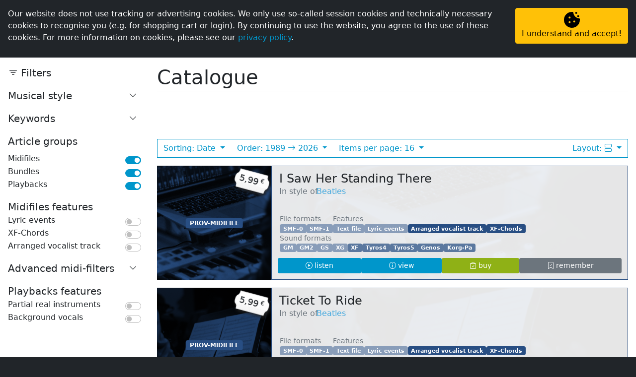

--- FILE ---
content_type: text/html; charset=UTF-8
request_url: https://geerdes.media/apps/shop/list/catalogue
body_size: 54192
content:
<!doctype html> <html lang="en"> <head> <title>Online shop/Catalogue @ GEERDES media e.K</title> <meta http-equiv='Content-Type' content='text/html; charset=iso-8859-1'> <meta name="viewport" content="width=device-width, initial-scale=1.0"> <link rel="shortcut icon" href="/apps/assets/logo/ico-dark.ico" type="image/ico"> <META NAME="KEYWORDS" CONTENT="geerdes, midi, midimusic, midifile, midi-file, midi file, gm, gs, xg, xf, yamaha, roland, tyros, genos, playback, korg, pa series, sing-a-long, backing track"> <META NAME="DESCRIPTION" CONTENT="GEERDES media e.K.: We produce Midifiles (Midi-Files, MIDI Files) in the formats GM, GS, XG, XF and for all current Yamaha Tyros &amp; Genos devices as well as the Korg PA-Series. We also publish playbacks (sing-a-longs, backing tracks) in MP3 format."> <META NAME="ROBOTS" CONTENT="ALL"> <META NAME="revisit-after" CONTENT="7 days"> <script defer src="/apps/lib/fontawesome/all.min.js?v=4.5.6"></script> <link rel="stylesheet" href="/apps/lib/bootstrap5/css/bootstrap.min.css?v=4.5.6"> <script src="/apps/lib/jquery/jquery-3.5.1.min.js?v=4.5.6"></script> <script src="/apps/lib/bootstrap5/js/bootstrap.bundle.min.js?v=4.5.6"></script> <link rel="stylesheet" href="/apps/lib/bootstrap-icons/bootstrap-icons.css?v=4.5.6"> <script src="/apps/lib/splide-3.6.12/dist/js/splide.min.js"></script> <link rel="stylesheet" href="/apps/lib/splide-3.6.12/dist/css/splide.min.css"> <script src="/apps/lib/shave/jquery.shave.min.js"></script> <script>
        var lng = "en"; 
        var search_trans = {
            no_res: `Unfortunately, your search has no result.`,
            title: `item`,
            in_style_of: `in style of`,
            in_style_of_head: `In style of`,
            taxonomy: `Musical style/keyword`,
        };

        
        var article_types = {"0":"Midifile","1":"Pro-Midifile","2":"ProV-Midifile","10":"Playback","11":"Pro-Playback","12":"ProV-Playback","20":"Bundle","21":"Bundle","22":"Bundle","23":"Bundle"};
            var in_production = [{"opc":0,"title":"Creep","artist":"Radiohead","status":3,"start":1768579641,"stop":1769184441},{"opc":0,"title":"I Just Might","artist":"Bruno Mars","status":3,"start":1768573201,"stop":1769178001},{"opc":0,"title":"Raindance [Explicit]","artist":"Dave; Tems","status":2,"start":0,"stop":0},{"opc":0,"title":"Ti Amo, Italiano! ","artist":"Sportfreunde Stiller","status":3,"start":1768464141,"stop":1769068941},{"opc":0,"title":"Wir sind eins (Live Is Live)","artist":"Ross Antony","status":3,"start":1768564323,"stop":1769169123},{"opc":1,"title":"Die lustigen Holzhackerbuben","artist":"Heino","status":3,"start":1767690533,"stop":1768518000}];
    </script> <script src="/apps/js/main.js?v=4.5.6"></script> <link rel="stylesheet" href="/apps/css/main.css?v=4.5.6"> <link rel="stylesheet" type="text/css" href="/apps/css/article.list.css?v=4.5.6"> </head> <body class="bg-dark h-100 w-100"> <script src="/apps/lib/addons/js-cookie/js.cookie-2.2.1.min.js?v=4.5.6"></script> <div id="cookie-note" class="fixed-top p-3 bg-dark text-white container-fluid d-none"> <div class="row"> <div class="col text-justify">Our website does not use tracking or advertising cookies. We only use so-called session cookies and technically necessary cookies to recognise you (e.g. for shopping cart or login). By continuing to use the website, you agree to the use of these cookies. For more information on cookies, please see our <a href='/apps/redirect/?app=privacy'>privacy policy</a>.</div> <div class="col-md-auto text-center text-md-right mt-3 mt-md-0"><button type="button" class="btn btn-warning w-100 h-100 flex-md-column d-flex justify-content-center align-items-center" onclick="Cookies.set('geerdes_media_cookie_hint', 1, { expires: 365, path: '/' });$('#cookie-note').addClass('d-none');"><img src="/apps/assets/icons/cookie.svg" role="image" height="32"><span>I understand and accept!</span></button></div> </div> </div> <script>
if(!Cookies.get('geerdes_media_cookie_hint')){
    $('#cookie-note').removeClass('d-none');
}
</script>  <div id="loader" class="position-fixed h-100 w-100 text-primary bg-dark" style="z-index:9999;"> <div class="h-100 d-flex flex-column justify-content-center align-items-center"> <span> <img src="/apps/assets/logo/loader-light.svg?v=4.5.6" width="100"> <div class="text-center pb-5 lead"><b>loading...</b></div> </span> <noscript><p class="mt-3 alert alert-warning w-50">Your javascript is disabled.<br>You are probably using a browser plugin to protect you from malicious javascript. You can be sure that we do not use malicious scripts, so please allow Javascript for our site.</p></noscript> </div> </div> <script>
$( window ).on( "load", function() {
    $('#loader').addClass('d-none');
});
$(window).on('beforeunload', function ()
{
    Cookies.set('geerdes_media_search_check', 1);
    $('#loader').removeClass('d-none');
});
</script> <script>
    var v = "4.5.6";  
    var trans_lng = "en";  
</script> <div id="tutorial_launcher" class="d-none" title="Show help for this page" data-bs-toggle="tooltip" data-bs-placement="left"><span id="tutorial_popover_caller" class="btn btn-warning btn-sm rounded-pill shadow-sm" data-bs-toggle="popover"><i class="bi bi-lightbulb"></i></span></div> <div id="tutorial_popover_content" class="d-none">Test</div> <div id="top-nav" class="navbar-dark row p-0 m-0" style="background-color:black;"><ul class="navbar-nav flex-row col-auto mx-auto mx-lg-0 ge-top-nav p-0"> <li class="py-1 px-1 px-md-2 nav-item"> <a href="/apps/home" class="p-1 nav-link"><i class="bi bi-house fs-lg"></i><span class="d-none d-xl-inline"> Homepage </span></a> </li> <li class="py-1 px-1 px-md-2 nav-item active bg-dark"> <a href="/apps/shop" class="p-1 nav-link active"><i class="bi bi-bag fs-lg"></i><span class="d-none d-md-inline"> Online shop </span></a> </li> <li class="py-1 px-1 px-md-2 nav-item"> <a href="/apps/recordings" class="p-1 nav-link"><i class="bi bi-music-note-list fs-lg"></i><span class="d-none d-md-inline"> Custom productions </span></a> </li> <li class="py-1 px-1 px-md-2 nav-item"> <a href="/apps/page/name/home" class="p-1 nav-link"><i class="bi bi-question-circle fs-lg"></i><span class="d-none d-lg-inline"> Help </span></a> </li> <li class="py-1 px-1 px-md-2 nav-item"> <span class="p-1 nav-link" aria-label="Swith language to English" data-bs-toggle="modal" data-bs-target="#languageSwitchModal" role="button"> <i class="bi bi-translate fs-lg"></i> <span class="text-uppercase">en</span> </span> </li> <li class="py-1 px-1 px-md-2 nav-item"> <a href="/apps/user" class="p-1 nav-link text-primary"><i class="bi bi-person-circle fs-lg"></i><span class="d-none d-lg-inline"> Personal area </span></a> </li> </ul> </div> <nav class="navbar navbar-expand-lg navbar-dark bg-dark px-3 sticky-top" id="ge-sticky-nav"> <a class="navbar-brand" href="/apps/home"> <img class="d-none d-lg-block" src="/apps/assets/logo/geerdes-light-animated.svg?v=4.5.6" height="50"> <div class="d-inline-flex d-sm-none position-relative" style="width:35px;height:35px;margin-top:-7px;"><img src="/apps/assets/logo/icon-light.svg?v=4.5.6" width="100%" height="100%" class="position-absolute" style="top: 7px;"></div> <div class="d-inline-flex d-none d-sm-block d-lg-none position-relative" style="height:35px;margin-top:-7px;"><img src="/apps/assets/logo/geerdes-light-animated.svg?v=4.5.6"height="100%" class="position-absolute" style="top: 4px;"></div> </a> <div class="offcanvas offcanvas-end bg-dark" id="navbarMain"> <div class="offcanvas-header"> <button type="button" class="btn-close text-reset btn-close-white" data-bs-dismiss="offcanvas" aria-label="Close"></button> </div> <div class="text-center text-md-start" style="overflow-y:auto;"> <ul class="navbar-nav me-auto text-center text-lg-start ge-main-nav"> <li class="ms-lg-3 nav-item"> <a href="/apps/shop" class="py-lg-1 nav-link">Overview</a> </li> <li class="ms-lg-3 nav-item"> <a href="/apps/shop/list/novelties" class="py-lg-1 nav-link">Novelties</a> </li> <li class="ms-lg-3 nav-item"> <a href="/apps/shop/list/offers" class="py-lg-1 nav-link">Offers</a> </li> <li class="ms-lg-3 nav-item"> <a href="/apps/shop/list/updates" class="py-lg-1 nav-link">Updates</a> </li> <li id="men-catalogue" class="ms-lg-3 nav-item active"> <a href="/apps/shop/list/catalogue" class="py-lg-1 nav-link active">Catalogue</a> </li> <li id="men-catalogue" class="ms-lg-3 nav-item"> <a href="/apps/shop/charts.php" class="py-lg-1 nav-link">Charts</a> </li> </ul> </div> </div> <span class="ms-auto text-light d-lg-none" style="cursor:pointer;" data-bs-toggle="offcanvas" data-bs-target="#navbarMain" aria-controls="navbarMain" aria-expanded="false" aria-label="toggle navigation"> <i class="bi bi-list fs-2"></i> </span> </nav> <div id="content-wrapper"> <script src="/apps/js/filter.js?v=4.5.6"></script> <script>
var listGenres = [{"id":80,"name":"Pop","cnt":11294},{"id":85,"name":"Schlager","cnt":7230},{"id":84,"name":"Rock","cnt":4211},{"id":89,"name":"Volksmusik","cnt":2035},{"id":81,"name":"Pop rock","cnt":2012},{"id":83,"name":"Rhythm & Blues","cnt":1341},{"id":67,"name":"Electronic","cnt":1272},{"id":74,"name":"Latin","cnt":1171},{"id":65,"name":"Country","cnt":1052},{"id":70,"name":"Hip Hop & Rap","cnt":1014},{"id":71,"name":"Jazz","cnt":778},{"id":125,"name":"Dance","cnt":737},{"id":313,"name":"Dance pop","cnt":700},{"id":346,"name":"Soul","cnt":508},{"id":72,"name":"Classical pop","cnt":464},{"id":66,"name":"Easy listening","cnt":419},{"id":385,"name":"Neue Volksmusik","cnt":416},{"id":73,"name":"Classical music","cnt":395},{"id":90,"name":"Worldmusic","cnt":392},{"id":75,"name":"Singer-Songwriter","cnt":343},{"id":348,"name":"Alternative rock","cnt":330},{"id":64,"name":"Chanson","cnt":316},{"id":341,"name":"Contemporary R&B","cnt":310},{"id":324,"name":"Latin pop","cnt":287},{"id":167,"name":"House","cnt":282},{"id":293,"name":"Rumba","cnt":247},{"id":69,"name":"Folk","cnt":233},{"id":315,"name":"Electropop","cnt":207},{"id":267,"name":"Swing","cnt":205},{"id":314,"name":"Disco","cnt":193},{"id":369,"name":"Rock and roll","cnt":183},{"id":479,"name":"Alpenrock","cnt":182},{"id":82,"name":"Reggae","cnt":178},{"id":391,"name":"Worldfolk","cnt":168},{"id":359,"name":"Hard rock","cnt":165},{"id":354,"name":"Folk rock","cnt":162},{"id":108,"name":"Country rock","cnt":157},{"id":86,"name":"Showtunes","cnt":137},{"id":269,"name":"Vocal jazz","cnt":136},{"id":376,"name":"Volkst\u00fcmlicher Schlager","cnt":127},{"id":368,"name":"Punk rock","cnt":124},{"id":135,"name":"Folk pop","cnt":118},{"id":336,"name":"Synthpop","cnt":111},{"id":278,"name":"Bolero","cnt":110},{"id":63,"name":"Blues","cnt":107},{"id":107,"name":"Country pop","cnt":106},{"id":68,"name":"Soundtrack","cnt":104},{"id":360,"name":"Heavy metal","cnt":103},{"id":343,"name":"Funk","cnt":98},{"id":367,"name":"Psychedelic rock","cnt":95},{"id":437,"name":"Hip hop soul","cnt":94},{"id":387,"name":"Dansband","cnt":91},{"id":319,"name":"Europop","cnt":91},{"id":79,"name":"Ostrock","cnt":82},{"id":284,"name":"Cumbia","cnt":72},{"id":350,"name":"Blues rock","cnt":66},{"id":489,"name":"Deep house","cnt":66},{"id":344,"name":"Gospel","cnt":64},{"id":291,"name":"Pasodoble","cnt":60},{"id":78,"name":"NdW","cnt":58},{"id":445,"name":"Indie rock","cnt":57},{"id":377,"name":"Cabaret","cnt":56},{"id":256,"name":"Jazz fusion\/Jazz rock","cnt":56},{"id":298,"name":"Tango","cnt":52},{"id":134,"name":"Classical soundtrack","cnt":52},{"id":366,"name":"Progressive rock","cnt":52},{"id":363,"name":"New Wave","cnt":51},{"id":295,"name":"Samba","cnt":48},{"id":290,"name":"Merengue","cnt":41},{"id":525,"name":"Volkslied","cnt":41},{"id":245,"name":"Big band","cnt":40},{"id":114,"name":"Rockabilly","cnt":38},{"id":292,"name":"Reggaeton","cnt":37},{"id":288,"name":"Latin rock","cnt":37},{"id":258,"name":"Latin jazz","cnt":37},{"id":160,"name":"Eurodance","cnt":36},{"id":294,"name":"Salsa","cnt":33},{"id":375,"name":"Discofox","cnt":32},{"id":546,"name":"Italo-Schlager","cnt":32},{"id":76,"name":"March","cnt":30},{"id":171,"name":"Trance","cnt":29},{"id":273,"name":"Operette","cnt":28},{"id":307,"name":"Austropop","cnt":27},{"id":326,"name":"New romantic","cnt":26},{"id":329,"name":"Pop chanson","cnt":26},{"id":337,"name":"Dancehall","cnt":25},{"id":297,"name":"Son","cnt":24},{"id":87,"name":"Ska","cnt":24},{"id":379,"name":"Jingle","cnt":24},{"id":370,"name":"Soft rock","cnt":24},{"id":389,"name":"Sega","cnt":24},{"id":476,"name":"Pop punk","cnt":24},{"id":137,"name":"Shanty","cnt":20},{"id":357,"name":"Glam rock","cnt":19},{"id":422,"name":"Beguine","cnt":19},{"id":373,"name":"Surf rock","cnt":18},{"id":529,"name":"Trap","cnt":18},{"id":358,"name":"Grunge","cnt":18},{"id":323,"name":"Italo pop","cnt":18},{"id":282,"name":"Copla","cnt":18},{"id":349,"name":"Beat","cnt":17},{"id":241,"name":"Acid jazz","cnt":17},{"id":104,"name":"Bluegrass","cnt":17},{"id":481,"name":"Ranchera","cnt":17},{"id":444,"name":"Indie pop","cnt":16},{"id":416,"name":"Bachata","cnt":16},{"id":279,"name":"Bossa Nova","cnt":16},{"id":264,"name":"Ragtime","cnt":15},{"id":426,"name":"Guaracha","cnt":14},{"id":265,"name":"Smooth jazz","cnt":13},{"id":332,"name":"Sophisti-pop","cnt":13},{"id":244,"name":"Bebop","cnt":13},{"id":170,"name":"Techno","cnt":13},{"id":248,"name":"Cool jazz","cnt":12},{"id":143,"name":"Grime","cnt":12},{"id":285,"name":"Flamenco","cnt":12},{"id":523,"name":"Progressive house","cnt":12},{"id":526,"name":"Adult standards","cnt":11},{"id":469,"name":"Symphonic metal","cnt":11},{"id":477,"name":"Post-punk","cnt":11},{"id":390,"name":"Worldbeat","cnt":11},{"id":378,"name":"Couplet","cnt":11},{"id":272,"name":"Opera","cnt":11},{"id":322,"name":"Italo disco","cnt":11},{"id":351,"name":"Crossover rock","cnt":11},{"id":133,"name":"Electronic soundtrack","cnt":11},{"id":250,"name":"Dixieland","cnt":11},{"id":342,"name":"Doo wop","cnt":10},{"id":423,"name":"Calypso","cnt":10},{"id":432,"name":"Tango Nuevo\/Neotango","cnt":9},{"id":417,"name":"Sevillana","cnt":9},{"id":155,"name":"Drum and bass","cnt":9},{"id":156,"name":"Dubstep","cnt":9},{"id":112,"name":"Outlaw country","cnt":9},{"id":325,"name":"Nederpop","cnt":8},{"id":461,"name":"Industrial metal","cnt":8},{"id":514,"name":"Gothic rock","cnt":8},{"id":528,"name":"Liquid Funk","cnt":7},{"id":94,"name":"Boogie-woogie","cnt":7},{"id":138,"name":"Alternative hip hop","cnt":7},{"id":132,"name":"New Age","cnt":7},{"id":169,"name":"Rave","cnt":6},{"id":101,"name":"Alternative country","cnt":6},{"id":316,"name":"Ethno pop","cnt":6},{"id":532,"name":"K-pop","cnt":6},{"id":388,"name":"Bal-musette","cnt":6},{"id":429,"name":"Huapango\/Son huasteco","cnt":5},{"id":501,"name":"Rumba catalana","cnt":5},{"id":536,"name":"Blue-Eyed soul","cnt":5},{"id":306,"name":"Arab pop","cnt":5},{"id":289,"name":"Mambo","cnt":5},{"id":254,"name":"Jazz blues","cnt":4},{"id":255,"name":"Jazz funk","cnt":4},{"id":159,"name":"Electronica","cnt":4},{"id":129,"name":"New Beat","cnt":4},{"id":545,"name":"Alternative pop","cnt":4},{"id":485,"name":"Folktronica","cnt":4},{"id":527,"name":"Traditional pop","cnt":4},{"id":371,"name":"Southern rock","cnt":4},{"id":386,"name":"Afropop","cnt":3},{"id":123,"name":"Ambient","cnt":3},{"id":136,"name":"Pagan folk","cnt":3},{"id":154,"name":"Big beat","cnt":3},{"id":172,"name":"Trip hop","cnt":3},{"id":283,"name":"Corrido","cnt":3},{"id":308,"name":"Balkan pop","cnt":3},{"id":311,"name":"Christian","cnt":3},{"id":355,"name":"Funk rock","cnt":3},{"id":330,"name":"Pop rap","cnt":2},{"id":296,"name":"Soca","cnt":2},{"id":263,"name":"Nu jazz","cnt":2},{"id":146,"name":"Latin rap","cnt":2},{"id":99,"name":"Jump blues","cnt":2},{"id":106,"name":"Country boogie","cnt":2},{"id":381,"name":"Zarzuela","cnt":2},{"id":384,"name":"Ska punk","cnt":2},{"id":374,"name":"Synth rock","cnt":2},{"id":534,"name":"Contemporary christian music","cnt":2},{"id":540,"name":"Hypertechno","cnt":2},{"id":463,"name":"Nu metal","cnt":2},{"id":465,"name":"Progressive metal","cnt":2},{"id":455,"name":"Folk metal","cnt":2},{"id":446,"name":"Industrial rock","cnt":2},{"id":480,"name":"Afrobeat","cnt":2},{"id":482,"name":"Sirtaki","cnt":1},{"id":483,"name":"Skiffle","cnt":1},{"id":447,"name":"Madchester","cnt":1},{"id":438,"name":"Neo soul","cnt":1},{"id":457,"name":"Glam metal","cnt":1},{"id":541,"name":"Tropical House","cnt":1},{"id":542,"name":"Disco-Schlager","cnt":1},{"id":543,"name":"Moderner Volksmusik-Schlager","cnt":1},{"id":544,"name":"K\u00f6lsch Rock","cnt":1},{"id":519,"name":"Fado","cnt":1},{"id":492,"name":"Acid","cnt":1},{"id":372,"name":"Stoner rock","cnt":1},{"id":430,"name":"Son montuno","cnt":1},{"id":433,"name":"Ragga","cnt":1},{"id":436,"name":"P-Funk","cnt":1},{"id":428,"name":"Pagode","cnt":1},{"id":418,"name":"Cuarteto","cnt":1},{"id":419,"name":"Pambiche","cnt":1},{"id":420,"name":"Vallenato","cnt":1},{"id":421,"name":"Cumbiaton","cnt":1},{"id":537,"name":"Levenslied","cnt":1},{"id":547,"name":"Pachanga","cnt":1},{"id":95,"name":"Country blues","cnt":1},{"id":92,"name":"Lo-fi","cnt":1},{"id":59,"name":"Avant-Garde","cnt":1},{"id":126,"name":"Downtempo","cnt":1},{"id":131,"name":"Symphonic","cnt":1},{"id":253,"name":"Hard bop","cnt":1},{"id":162,"name":"Garage","cnt":1},{"id":164,"name":"Happy hardcore","cnt":1},{"id":257,"name":"Jazz rap","cnt":1},{"id":275,"name":"Requiem","cnt":1},{"id":277,"name":"Batuka","cnt":1},{"id":299,"name":"Tejano","cnt":1},{"id":286,"name":"Joropo","cnt":1},{"id":340,"name":"Reggaefusion","cnt":1},{"id":321,"name":"Italo dance","cnt":1},{"id":317,"name":"Euro disco","cnt":1},{"id":365,"name":"Power pop","cnt":1}];
var listTags = [{"id":9,"name":"2010th","cnt":4218},{"id":11,"name":"Ballade","cnt":1623},{"id":530,"name":"2020th","cnt":1547},{"id":6,"name":"1980th","cnt":1209},{"id":5,"name":"1970th","cnt":1084},{"id":39,"name":"Partymusic","cnt":1062},{"id":29,"name":"Carnival","cnt":993},{"id":4,"name":"1960th","cnt":921},{"id":7,"name":"1990th","cnt":900},{"id":8,"name":"2000th","cnt":846},{"id":28,"name":"Instrumental","cnt":611},{"id":36,"name":"Musical","cnt":551},{"id":17,"name":"Cinema\/TV","cnt":539},{"id":35,"name":"Dialect","cnt":523},{"id":54,"name":"Christmas","cnt":473},{"id":34,"name":"Medley","cnt":407},{"id":3,"name":"1950th","cnt":259},{"id":517,"name":"Duet","cnt":203},{"id":53,"name":"Waltz","cnt":202},{"id":49,"name":"Traditional","cnt":172},{"id":26,"name":"Wedding","cnt":153},{"id":23,"name":"Soccer\/Football","cnt":141},{"id":41,"name":"Piano","cnt":129},{"id":42,"name":"Polka","cnt":122},{"id":19,"name":"ESC","cnt":116},{"id":30,"name":"Children's song","cnt":93},{"id":45,"name":"Saxophone","cnt":85},{"id":38,"name":"Panflute","cnt":80},{"id":25,"name":"Guitar","cnt":65},{"id":44,"name":"Religious","cnt":59},{"id":20,"name":"Evergreen","cnt":47},{"id":16,"name":"Cha-Cha-Cha","cnt":45},{"id":52,"name":"Comedy","cnt":45},{"id":21,"name":"Folklore","cnt":42},{"id":33,"name":"March","cnt":39},{"id":12,"name":"Brass","cnt":29},{"id":14,"name":"Catalana","cnt":24},{"id":1,"name":"1930th","cnt":21},{"id":24,"name":"Birthday","cnt":21},{"id":27,"name":"Hymn","cnt":20},{"id":55,"name":"Commercial","cnt":20},{"id":13,"name":"Casting Show","cnt":17},{"id":22,"name":"Foxtrot","cnt":14},{"id":518,"name":"Trumpet","cnt":13},{"id":50,"name":"Twist","cnt":13},{"id":10,"name":"Acapella","cnt":12},{"id":31,"name":"Slow waltz","cnt":11},{"id":15,"name":"Harpsichord","cnt":9},{"id":57,"name":"XXL-File","cnt":9},{"id":37,"name":"Organ","cnt":8},{"id":46,"name":"Sport song","cnt":6},{"id":47,"name":"Tangowalzer|Vals","cnt":5},{"id":51,"name":"Unplugged","cnt":5},{"id":2,"name":"1940th","cnt":5},{"id":48,"name":"Tarantella","cnt":2},{"id":522,"name":"Habanera","cnt":2},{"id":538,"name":"Geige|Violine","cnt":1},{"id":58,"name":"Xylophone","cnt":1},{"id":56,"name":"Wiener Walzer","cnt":1},{"id":520,"name":"Jota","cnt":1},{"id":521,"name":"Jive","cnt":1},{"id":43,"name":"Quickstep","cnt":1},{"id":40,"name":"Patterns","cnt":1},{"id":18,"name":"Drums","cnt":1},{"id":32,"name":"Limbo","cnt":1}];

var init_shop_list_options = { 
    sort: 'release', 
    order: 'desc', 
    target: '#shop-content-container', 
    page: 1, 
    type: 'list', 
    items: 16,
    showSort: 0
};
</script> <div> <div id="shop-list-container" data-source="page_catalogue" class="bg-white d-flex"> <div id="shop-filter-container" class="bg-white"> <div id="shop-filter-content"> <div class="d-flex"> <h5 class="flex-grow-1 offcanvas-title"> <i class="bi bi-filter"></i> Filters </h5> <div class="d-lg-none"> <button type="button" class="btn-close text-reset" aria-label="Close" onclick="closeFilters();"></button> </div> </div> <div class="mt-3"> <div class="mb-3 d-none" id="filter-artist-switch"> <div class="d-flex justify-content-between align-items-center"> <div class="lead">In style of</div> <div role="button" data-target="filter-artist" data-bs-toggle="collapse" data-bs-target="#filter-artist" onClick="$(this).find('i').toggleClass('d-none');" class="pe-2"> <i class="bi bi-chevron-down ge-show"></i> <i class="bi bi-chevron-up ge-hide d-none"></i> </div> </div> </div> <div id="filter-artist" class="mb-3 collapse ge-filter-block check-toggle" style="position:relative;top:-0.25rem;"> <div class="input-group input-group-sm mb-2 d-none" id="filter-artist-search"> <input class="form-control" type="text" autocomplete="off" data-target="filter-artist" placeholder="Type to reduce list" onKeyUp="searchFilterList('#filter-artist-data', $(this).val());"> <span class="btn btn-outline-danger" role="button" onClick="resetFilterList('#filter-artist');"><i class="bi bi-trash3"></i></span> </div> <div id="filter-artist-expand" class="small d-none text-muted text-center"> <div id="filter-artist-show" role="button" class="" onClick="filterShowToggle('#filter-artist', true);">Show more <i class="bi bi-chevron-double-down"></i></div> <div id="filter-artist-hide" role="button" class="d-none" onClick="filterShowToggle('#filter-artist', false);">Show less <i class="bi bi-chevron-double-up"></i></div> </div> <div id="filter-artist-data"></div> </div> <div class="mb-3 d-none" id="filter-genre-switch"> <div class="d-flex justify-content-between align-items-center"> <div class="lead">Musical style</div> <div role="button" data-target="filter-genre" data-bs-toggle="collapse" data-bs-target="#filter-genre" onClick="$(this).find('i').toggleClass('d-none');" class="pe-2"> <i class="bi bi-chevron-down ge-show"></i> <i class="bi bi-chevron-up ge-hide d-none"></i> </div> </div> </div> <div id="filter-genre" class="mb-3 collapse ge-filter-block check-toggle" style="position:relative;top:-0.25rem;"> <div class="input-group input-group-sm mb-2 d-none" id="filter-genre-search"> <input class="form-control" type="text" autocomplete="off" data-target="filter-genre" placeholder="Type to reduce list" onKeyUp="searchFilterList('#filter-genre-data', $(this).val());"> <span class="btn btn-outline-danger" role="button" onClick="resetFilterList('#filter-genre');"><i class="bi bi-trash3"></i></span> </div> <div id="filter-genre-expand" class="small d-none text-muted text-center"> <div id="filter-genre-show" role="button" class="" onClick="filterShowToggle('#filter-genre', true);">Show more <i class="bi bi-chevron-double-down"></i></div> <div id="filter-genre-hide" role="button" class="d-none" onClick="filterShowToggle('#filter-genre', false);">Show less <i class="bi bi-chevron-double-up"></i></div> </div> <div id="filter-genre-data"></div> </div> <div class="mb-3 d-none" id="filter-tag-switch"> <div class="d-flex justify-content-between align-items-center"> <div class="lead">Keywords</div> <div role="button" data-target="filter-tag" data-bs-toggle="collapse" data-bs-target="#filter-tag" onClick="$(this).find('i').toggleClass('d-none');" class="pe-2"> <i class="bi bi-chevron-down ge-show"></i> <i class="bi bi-chevron-up ge-hide d-none"></i> </div> </div> </div> <div id="filter-tag" class="mb-3 collapse ge-filter-block check-toggle" style="position:relative;top:-0.25rem;"> <div class="input-group input-group-sm mb-2 d-none" id="filter-tag-search"> <input class="form-control" type="text" autocomplete="off" data-target="filter-tag" placeholder="Type to reduce list" onKeyUp="searchFilterList('#filter-tag-data', $(this).val());"> <span class="btn btn-outline-danger" role="button" onClick="resetFilterList('#filter-tag');"><i class="bi bi-trash3"></i></span> </div> <div id="filter-tag-expand" class="small d-none text-muted text-center"> <div id="filter-tag-show" role="button" class="" onClick="filterShowToggle('#filter-tag', true);">Show more <i class="bi bi-chevron-double-down"></i></div> <div id="filter-tag-hide" role="button" class="d-none" onClick="filterShowToggle('#filter-tag', false);">Show less <i class="bi bi-chevron-double-up"></i></div> </div> <div id="filter-tag-data"></div> </div> <div class="d-none alert alert-warning small" id="one-time-filter-msg">On this page, the following filters are disabled because you have called an editorial content page.</div> <div class="mt-3 lead mb-2">Article groups</div> <div class="d-flex justify-content-between"> <div>Midifiles</div> <div class="form-check form-switch"> <input type="checkbox" class="form-check-input mx-0 filter-g" id="g_midi" data-default="1" data-session="1" data-badge-prepend="No" data-filter="midi" onChange="updateFilter(this);" data-callback="updateFilter($('#g_midi'));" checked> </div> </div> <div class="d-flex justify-content-between"> <div>Bundles</div> <div class="form-check form-switch"> <input type="checkbox" class="form-check-input mx-0 filter-g" id="g_packs" data-default="1" data-session="1" data-badge-prepend="No" data-filter="packs" onChange="updateFilter(this);" data-callback="updateFilter($('#g_packs'));" checked> </div> </div> <div class="d-flex justify-content-between"> <div>Playbacks</div> <div class="form-check form-switch"> <input type="checkbox" class="form-check-input mx-0 filter-g" id="g_pb" data-default="1" data-session="1" data-badge-prepend="No" data-filter="pb" onChange="updateFilter(this);" data-callback="updateFilter($('#g_pb'));" checked> </div> </div> <div id="filter-midi" class="d-none ge-filter-block"> <div class="lead mt-3">Midifiles features</div> <div class="d-flex justify-content-between"> <div>Lyric events</div> <div class="form-check form-switch"> <input type="checkbox" class="form-check-input mx-0 filter-m" id="m_kar" data-default="0" data-session="1" data-filter="kar" onChange="updateFilter(this);" data-callback="updateFilter($('#m_kar'));"> </div> </div> <div class="d-flex justify-content-between"> <div>XF-Chords</div> <div class="form-check form-switch"> <input type="checkbox" class="form-check-input mx-0 filter-m" id="m_xf" data-default="0" data-session="1" data-filter="xf" data-filter-type="xf" onChange="updateFilter(this);" data-callback="updateFilter($('#m_xf'));"> </div> </div> <div class="d-flex justify-content-between"> <div>Arranged vocalist track</div> <div class="form-check form-switch"> <input type="checkbox" class="form-check-input mx-0 filter-m" id="m_avh" data-default="0" data-session="1" data-filter="avh" onChange="updateFilter(this);" data-callback="updateFilter($('#m_avh'));"> </div> </div> <div class="mt-3 mb-2"> <div class="d-flex justify-content-between align-items-center"> <div class="lead">Advanced midi-filters</div> <div role="button" data-target="filter-sound" data-bs-toggle="collapse" data-bs-target="#filter-sound" onClick="$(this).find('i').toggleClass('d-none');" class="pe-2"> <i class="bi bi-chevron-down ge-show"></i> <i class="bi bi-chevron-up ge-hide d-none"></i> </div> </div> </div> <div id="filter-sound" class="collapse check-toggle"> <div class="d-flex justify-content-between"> <div>For all midi-enabled devices &amp; Ssoftware</div> <div class="form-check form-switch"> <input type="checkbox" class="form-check-input mx-0 filter-s" id="s_gm" data-default="1" data-session="1" data-skip-badge="1" data-filter="gm" data-filter-type="advanced" onChange="updateFilter(this);" data-callback="updateFilter($('#s_gm'));" checked> </div> </div> <div class="d-flex justify-content-between"> <div><b>Only</b> for Yamaha Tyros</div> <div class="form-check form-switch"> <input type="checkbox" class="form-check-input mx-0 filter-s" id="s_xt" data-default="0" data-session="1" data-filter="xt" data-filter-type="advanced" onChange="updateFilter(this);" data-callback="updateFilter($('#s_gm'));"> </div> </div> <div class="d-flex justify-content-between"> <div><b>Only</b> for Yamaha Tyros2</div> <div class="form-check form-switch"> <input type="checkbox" class="form-check-input mx-0 filter-s" id="s_xt2" data-default="0" data-session="1" data-filter="xt2" data-filter-type="advanced" onChange="updateFilter(this);" data-callback="updateFilter($('#s_gm'));"> </div> </div> <div class="d-flex justify-content-between"> <div><b>Only</b> for Yamaha Tyros3</div> <div class="form-check form-switch"> <input type="checkbox" class="form-check-input mx-0 filter-s" id="s_xt3" data-default="0" data-session="1" data-filter="xt3" data-filter-type="advanced" onChange="updateFilter(this);" data-callback="updateFilter($('#s_gm'));"> </div> </div> <div class="d-flex justify-content-between"> <div><b>Only</b> for Yamaha Tyros4</div> <div class="form-check form-switch"> <input type="checkbox" class="form-check-input mx-0 filter-s" id="s_xt4" data-default="0" data-session="1" data-filter="xt4" data-filter-type="advanced" onChange="updateFilter(this);" data-callback="updateFilter($('#s_gm'));"> </div> </div> <div class="d-flex justify-content-between"> <div><b>Only</b> for Yamaha Tyros5</div> <div class="form-check form-switch"> <input type="checkbox" class="form-check-input mx-0 filter-s" id="s_xt5" data-default="0" data-session="1" data-filter="xt5" data-filter-type="advanced" onChange="updateFilter(this);" data-callback="updateFilter($('#s_gm'));"> </div> </div> <div class="d-flex justify-content-between"> <div><b>Only</b> for Yamaha Genos</div> <div class="form-check form-switch"> <input type="checkbox" class="form-check-input mx-0 filter-s" id="s_ge" data-default="0" data-session="1" data-filter="ge" data-filter-type="advanced" onChange="updateFilter(this);" data-callback="updateFilter($('#s_gm'));"> </div> </div> <div class="d-flex justify-content-between"> <div><b>Only</b> for Yamaha Genos 2</div> <div class="form-check form-switch"> <input type="checkbox" class="form-check-input mx-0 filter-s" id="s_ge2" data-default="0" data-session="1" data-filter="ge2" data-filter-type="advanced" onChange="updateFilter(this);" data-callback="updateFilter($('#s_gm'));"> </div> </div> <div class="d-flex justify-content-between"> <div><b>Only</b> for devices of the Korg-Pa series</div> <div class="form-check form-switch"> <input type="checkbox" class="form-check-input mx-0 filter-s" id="s_pa" data-default="0" data-session="1" data-filter="pa" data-filter-type="advanced" onChange="updateFilter(this);" data-callback="updateFilter($('#s_gm'));"> </div> </div> </div> </div> <div id="filter-playbacks" class="d-none ge-filter-block"> <div class="lead mt-3">Playbacks features</div> <div class="d-flex justify-content-between"> <div>Partial real instruments</div> <div class="form-check form-switch"> <input type="checkbox" class="form-check-input mx-0 filter-p" id="p_propb" data-default="0" data-session="1" data-filter="propb" onChange="updateFilter(this);" data-callback="updateFilter($('#p_propb'));"> </div> </div> <div class="d-flex justify-content-between"> <div>Background vocals</div> <div class="form-check form-switch"> <input type="checkbox" class="form-check-input mx-0 filter-p" id="p_provpb" data-default="0" data-session="1" data-filter="provpb" onChange="updateFilter(this);" data-callback="updateFilter($('#p_provpb'));"> </div> </div> </div> </div> </div> </div> <div id="shop-filter-container-backdrop" class="d-none"></div> <div class="shop-content-container p-3 w-100"> <h1 class="border-bottom mb-5 display-6" style="padding-bottom:3px;"> Catalogue </h1> <div class="position-relative"> <div id="shop-filter-switch-container" class="d-inline-block d-lg-none shadow-sm" role="button" onclick="openFilters();"> <i class="bi bi-filter"></i><span> Filters</span> </div> </div> <div id="filter-messages-badges" class="d-flex gap-1 mb-3"> <div class="ge-info-header d-none badge bg-secondary">Hints</div> <div id="updates_info_badge" onClick="showFilterMessage('updates_info');" role="button" class="d-none badge bg-info do-not-remove ge-msg-badge">Your updates <i class="bi bi-exclamation-triangle-fill"></i></div> <div class="badge bg-secondary bg-opacity-50 d-none ge-msg-badge" id="filter-active-msg_badge" onClick="showFilterMessage('filter-active-msg');" role="button">Filters <i class="bi bi-exclamation-triangle-fill"></i></div> <div class="badge bg-info d-none ge-msg-badge" id="midi-filter-active-msg_badge" onClick="showFilterMessage('midi-filter-active-msg');" role="button">Advanced midi-filters <i class="bi bi-exclamation-triangle-fill"></i></div> <div class="badge bg-info d-none ge-msg-badge" id="xf-filter-active-msg_badge" onClick="showFilterMessage('xf-filter-active-msg');" role="button">XF-Chords <i class="bi bi-exclamation-triangle-fill"></i></div> </div> <div id="filter-messages"> <div class="d-none ge-hiding-alerts alert alert-info" id="updates_info">The updates to <b>your titles</b> can be found <a href='/apps/user/section/archive.php?view=updates'>here</a>.<div class="text-end mt-1"><span role="button" class="btn btn-sm btn-success" onClick="hideFilterMessage('updates_info', 0);">Close</span> <span role="button" class="btn btn-sm btn-danger" onClick="hideFilterMessage('updates_info', 1);">Don't show again</span></div></div> <div class="d-none ge-hiding-alerts alert alert-secondary" id="filter-active-msg">You have set the filters so that not all the results can be seen.<br>There are two different types of filters: <ol> <li><b>Temporary filters (current page only)</b><br> You can use these on any catalogue page to reduce the list: <ul> <li>Musical style</li> <li>Keywords</li> <li>In style of (not always visible)</li> </ul> </li> <li><b>Permanent filters (per session only)</b><br> These remain active even when switching pages: <ul> <li>Article groups</li> <li>Midifiles features (not always visible)</li> <li>Advanced midi-filters (not always visible)</li> <li>Playbacks features (not always visible)</li> </ul> </li> </ol><div class="text-end mt-1"><span role="button" class="btn btn-sm btn-success" onClick="hideFilterMessage('filter-active-msg', 0);">Close</span> <span role="button" class="btn btn-sm btn-danger" onClick="hideFilterMessage('filter-active-msg', 1);">Don't show again</span></div></div> <div class="d-none ge-hiding-alerts alert alert-info" id="midi-filter-active-msg">By setting the advanced filter, you may significantly reduce the result. Please keep in mind that usually <u>all our Midifiles will work on your device</u>, even if they have not been optimised for your device.<div class="text-end mt-1"><span role="button" class="btn btn-sm btn-success" onClick="hideFilterMessage('midi-filter-active-msg', 0);">Close</span> <span role="button" class="btn btn-sm btn-danger" onClick="hideFilterMessage('midi-filter-active-msg', 1);">Don't show again</span></div></div> <div class="d-none ge-hiding-alerts alert alert-info" id="xf-filter-active-msg">You attach importance to XF chords: that's good! However, you filter out many Midifiles from the list. Did you know that there is free software for finding the chords? <a href='/apps/redirect/?app=howto-xf-chords' target='_blank'>Guide <i class='bi-box-arrow-up-right'></i></a>.<div class="text-end mt-1"><span role="button" class="btn btn-sm btn-success" onClick="hideFilterMessage('xf-filter-active-msg', 0);">Close</span> <span role="button" class="btn btn-sm btn-danger" onClick="hideFilterMessage('xf-filter-active-msg', 1);">Don't show again</span></div></div> </div> <div id="filter-badges" class="d-flex flex-wrap gap-1 mb-3"> <div class="ge-info-header d-none badge bg-secondary">Filters</div> <div class="d-none badge bg-danger ge-filter-badge do-not-remove" role="button" id="filter-active-msg_filter_badge" onclick="resetFilters(0);">Reset all filters <i class="bi bi-x-lg"></i></div> </div> <div id="shop-content-container" class="pt-3 position-relative"></div> </div> <div class="me-5 px-3 mt-3" id="right-column"></div> <script>getRightColumn();</script> </div> </div> <style> .shop-content-container .card > div { padding:.25rem .5rem; } #shop-filter-switch-container { position: absolute; top:55px; left:55px; margin-left:-55px; margin-top:calc((50px + 2.5rem)*-1); min-width:32px; height:32px; background-color: var(--bs-primary); border-radius:16px; color:white; text-align:center; line-height:32px; padding:0 0.5rem; padding-right:10px; transition: top 0.2s ease; } #shop-filter-switch-container.compact { position:fixed; top:14px; padding:0; padding-left:8px; width:32px; text-align:left; overflow:hidden; z-index:1020; margin-left:0; margin-top:0; } .sm #shop-filter-switch-container.compact, .md #shop-filter-switch-container.compact { left:130px; } #shop-list-container { --filter-width:300px; } #shop-filter-container { width:var(--filter-width); min-width:var(--filter-width); } .xs #shop-filter-container, .sm #shop-filter-container, .md #shop-filter-container { position:fixed; left:calc(-1 * var(--filter-width)); top:0; bottom:0; z-index:9999; transition: left 0.5s ease; min-width:0; } #shop-filter-container.open { left:0; } #shop-filter-container-backdrop { position:fixed; top:0; bottom:0; left:0; right:0; background-color:rgba(0,0,0,0.5); z-index:9998; } #shop-filter-content { position:sticky; top:calc(var(--sticky-menu-offset) + 15px); z-index:200; margin:1rem; margin-right:0; padding-right:1rem; height:calc(100vh - 50px - 3rem); overflow-y: auto; } .xs #shop-filter-content, .sm #shop-filter-content, .md #shop-filter-content { height:calc(100vh - 1rem); } .form-check-input { margin-top: 7px; } </style> <script>
switchMidiFilters();
switchPlaybackFilters();

$('#shop-filter-container-backdrop').click(function(){
    closeFilters();
});   
 

    init_shop_list_options.sort = 'release';
    init_shop_list_options.order = 'asc';
    init_shop_list_options.showSort = 1;








drawFilterList('#filter-genre', listGenres);
 drawFilterList('#filter-tag', listTags);

getShopList(init_shop_list_options);
</script> </div> <div class="container-fluid text-center bg-light border-top py-1 small"> <div class="row justify-content-center"> <div class="col-auto"> E-wallet<br> <img src="/apps/assets/payment/paypal.svg" class="mx-1" style="height:30px;margin:15px 0;"> </div> <div class="col-auto"> Credit card<br> <img src="/apps/assets/payment/visa.svg" class="mx-1" style="height:20px;"> <img src="/apps/assets/payment/mastercard.png" class="mx-1" style="height:60px;"> <img src="/apps/assets/payment/amex.svg" class="mx-1" style="height:60px;"> </div> <div class="col-auto"> Online bank transfer <div class="d-flex justify-content-center gap-3"> <div> <img src="/apps/assets/payment/ideal.png" style="height:40px;margin:10px 0;"> <small class="d-block text-muted"> NL </small> </div> <div> <img src="/apps/assets/payment/eps.png" style="height:40px;margin:10px 0;"> <small class="d-block text-muted"> AT </small> </div> </div> </div> </div> </div> <div class="container-fluid text-light text-center text-md-start"> <div class="row"> <div class="col-md-6 col-lg-3 mt-3"> <div class="lead">&copy GEERDES media e.K. 1985-2026</div> <a href="/apps/redirect/?app=imprint&lng=en">Imprint</a><br> <a href="/apps/redirect/?app=gtc&lng=en">Terms and conditions</a><br> <a href="/apps/redirect/?app=disclaimer&lng=en">Disclaimer</a><br> <a href="/apps/redirect/?app=privacy&lng=en">Privacy</a><br> <a href="/apps/redirect/?app=history&lng=en">Company history</a><br> <a href="/apps/page/name/team">Team</a><br> <a href="/apps/redirect/?app=banner-links&lng=en">Banner &amp; links</a><br> <a href="/apps/page/name/reseller">Distributors</a> </div> <div class="col-md-6 col-lg-3 mt-3"> <div class="lead">Contact</div> Phone: +49 3321 7484878<br>Telefax: +49 3321 7484879<br>E-mail: <a href='/apps/redirect/?app=contact&lng=en'>contact form</a><div class='lead mt-1'>Telephone office hours</div>Mon. - Fri.: 10am - 1pm<br>Exceptions: Christmas Eve, New Year's Eve & on public holidays </div> <div class="col-md-6 col-lg-3 mt-3"> <div class="lead">Portals</div> <a href="/apps/redirect/?app=shop&lng=en">Online shop</a><br> <a href="/apps/redirect/?app=recordings&lng=en">Custom productions</a><br> <a href="/apps/redirect/?app=help&lng=en">Help</a><br> <a href="/apps/redirect/?app=download&lng=en">Download</a><br> <a href="/apps/redirect/?app=software&lng=en">Software</a><br> <a href="/apps/redirect/?app=tips&lng=en">Helpful tips</a><br> <a href="/apps/redirect/?app=news&lng=en">News</a> </div> <div class="col-md-6 col-lg-3 mt-3"> <div class="lead">Follow us</div> <div class="mb-1"> <i class="bi bi-youtube fs-lg me-1" style="color:#ff0000;"></i> <a href="https://www.youtube.com/@geerdes-media/playlists" target="_blank"> Youtube </a> </div> <div class="mb-1"> <i class="bi bi-linkedin fs-lg me-1" style="color:#0a66c2;"></i> <a href="/apps/redirect/?app=linkedin&lng=en" target="_blank"> LinkedIn </a> </div> <div class="mb-1"> <i class="bi bi-rss fs-lg me-1" style="color:#fa9d39;"></i> <a href="/apps/redirect/?app=rss&lng=en"> RSS </a> </div> <div class="mb-1"> <i class="bi bi-envelope fs-lg text-secondary me-1"></i> <a href="/apps/user/section/settings.php#newsletter"> Newsletter </a> </div> </div> </div> <div class="text-center pb-3"> <hr class="bg-secondary"> <small>GEERDES is online since 1997 <i class="bi bi-dot d-none d-sm-inline"></i><br class="d-sm-none"> Version 4.5.6 <i class="bi bi-dot d-none d-sm-inline"></i><br class="d-sm-none"> Licensing via <img src="/apps/assets/ICE Direct logo white.png" height="30"></small> </div> </div> <div class="modal fade" id="languageSwitchModal" tabindex="-1" aria-labelledby="languageSwitchTopLabel" aria-hidden="true"> <div class="modal-dialog"> <div class="modal-content"> <div class="modal-header"> <h5 class="modal-title" id="languageSwitchTopLabel">Language</h5> <button type="button" class="btn-close" data-bs-dismiss="modal" aria-label="Close"></button> </div> <div class="modal-body"> <a href="#" onClick="switchLanguage('de');" class="dropdown-item"><img src="/apps/assets/de.png" class="position-relative" style="bottom:2px"> Deutsch</a> <a href="#" onClick="switchLanguage('en');" class="dropdown-item disabled"><img src="/apps/assets/en.png" class="position-relative" style="bottom:2px"> English</a> <a href="#" onClick="switchLanguage('es');" class="dropdown-item"><img src="/apps/assets/es.png" class="position-relative" style="bottom:2px"> Español</a> </div> </div> </div> </div> <div id="session-timer"> <div class="modal" tabindex="-1" id="session-timer-modal" data-bs-backdrop="static"> <div class="modal-dialog"> <div class="modal-content"> <div class="modal-header"> <h5 class="modal-title">Your session is about to expire</h5> </div> <div class="modal-body text-center"> <p>Your session on our website will expire after 30 minutes of inactivity. You will then be logged out automatically.</p> <div id="the-session-timer" class="lead fw-bold"></div> </div> <div class="modal-footer"> <button type="button" class="btn btn-primary">Renew now</button> </div> </div> </div> </div> <div class="modal" tabindex="-1" id="session-timer-expired" data-bs-backdrop="static"> <div class="modal-dialog"> <div class="modal-content"> <div class="modal-header"> <h5 class="modal-title">Your session has expired!</h5> </div> <div class="modal-body text-center"> <p>You were inactive for 30 minutes, so your session has now expired. If you want to stay on our site, choose one of the following re-entry points...</p> <a class="btn btn-primary" href="/apps/user/login">Log in</a> <a class="btn btn-primary" href="/apps/shop">Online shop</a> <a class="btn btn-primary" href="/apps/home">Homepage</a> </div> </div> </div> </div> <script>
        $(function () { 
            let sessionEndSeconds = 30*60; 
            let showSessionWarningSeconds = sessionEndSeconds-(5*60);

            setCountdown('the-session-timer', new Date().getTime()+(sessionEndSeconds*1000));  
            setTimeout(showSessionTimerModal, showSessionWarningSeconds*1000); 
            let sess_exp = setTimeout(showSessionExpiredModal, sessionEndSeconds*1000);

            function showSessionTimerModal() {
                $('#session-timer-modal').modal('show');
            }

            function showSessionExpiredModal() {
                $('#session-timer-modal').modal('hide');
                $('#session-timer-expired').modal('show');
            }

            function sessionRenew() {
                $('#session-timer-modal').modal('hide');
                $.get("/apps/session/update.php");
                setCountdown('the-session-timer', new Date().getTime()+(sessionEndSeconds*1000));
                setTimeout(showSessionTimerModal, showSessionWarningSeconds*1000);  
                clearTimeout(sess_exp);
                sess_exp = setTimeout(showSessionExpiredModal, sessionEndSeconds*1000);
            }

            $('#session-timer-modal button').click(sessionRenew);         
        });
    </script> </div> <div id="ajax-container"></div> <div class="device-xs d-block d-sm-none"></div> <div class="device-sm d-none d-sm-block d-md-none"></div> <div class="device-md d-none d-md-block d-lg-none"></div> <div class="device-lg d-none d-lg-block d-xl-none"></div> <div class="device-xl d-none d-xl-block d-xxl-none"></div> <div class="device-xxl d-none d-xxl-block"></div> <div id="floating-actions"> <div class="d-flex"> <div class="position-relative d-none" id="btn-downl-q" title="Download list" data-bs-toggle="tooltip" data-bs-placement="left"> <span class="btn btn-secondary btn-sm rounded-pill shadow-sm" onClick="openList('download-queue');"> <i class="bi bi-download"></i> <span class="d-none d-lg-inline"> Download list</span> </span> <span class="cnt" id="cnt-download-queue" data-cnt="0">0</span> </div> <div id="btn-search" title="Search" data-bs-toggle="tooltip" data-bs-placement="left" class="position-relative"> <span class="btn btn-secondary btn-sm rounded-pill shadow-sm" onClick="openSearch();"> <i class="bi bi-search"></i> <span class="d-none d-lg-inline"> Search</span> </span> </div> <div class="position-relative ms-2" id="btn-basket" title="Shopping cart" data-bs-toggle="tooltip" data-bs-placement="left"> <span onClick="openList('basket');" class="btn btn-success btn-sm rounded-pill shadow-sm disabled"> <i class="bi bi-bag mx-n1 mx-lg-0"></i> <span class="d-none d-lg-inline"> Shopping cart</span> </span> <span class="cnt" id="cnt-basket" data-cnt="0">0</span> </div> <div class="position-relative ms-2" id="btn-wishlist" onClick="openList('wishlist');" title="wish list" data-bs-toggle="tooltip" data-bs-placement="left"> <span class="btn btn-success btn-sm rounded-pill shadow-sm disabled"> <i class="bi bi-bookmarks"></i> <span class="d-none d-lg-inline"> wish list</span> </span> <span class="cnt" id="cnt-wishlist" data-cnt="0">0</span> </div> </div> </div> <div id="search-box" class="d-none"> <div class="ge-search-box shadow-lg"> <div class="input-group"> <input type="text" class="form-control" placeholder="What are you looking for?" aria-label="What are you looking for?" aria-describedby="search-button" id="search-query" autocomplese="false"> <span role="button" class="btn btn-secondary" type="button" id="search-button" onClick="getSearchResults();"><i class="bi bi-search"></i></span> <span role="button" class="btn btn-danger" type="button" onClick="closeSearch();"><i class="bi bi-x-lg"></i></span> </div> </div> <div id="search-suggestions" class="shadow-lg"></div> <div id="additional-search-suggestions" style="margin-top:.7rem;"> <div class="shadow-lg border bg-white rounded p-1 ms-auto" style="width: fit-content;"> <div class="text-end" role="button" data-bs-toggle="collapse" data-bs-target="#asc" onClick="$(this).find('i').toggleClass('d-none');">Often searched <i class="bi bi-chevron-down"></i><i class="bi bi-chevron-up d-none"></i></div> <div class="collapse" id="asc" style="min-width:50vw;"> <div class="border-top mt-1 pt-1"> <div class="row small g-1 text-nowrap"> <div class="col-6 col-md-3"> <div class="text-muted text-truncate">Categories</div> <div><a href="/apps/shop/list/catalogue/?tax=36&taxtype=tag">Musical</a></div> <div><a href="/apps/shop/list/catalogue/?tax=24&taxtype=tag">Birthday</a></div> <div><a href="/apps/shop/list/catalogue/?tax=39&taxtype=tag">Partymusic</a></div> <div><a href="/apps/shop/list/catalogue/?tax=29&taxtype=tag">Carnival</a></div> <div><a href="/apps/shop/list/catalogue/?tax=54&taxtype=tag">Christmas songs</a></div> <div><a href="/apps/shop/list/catalogue/?tax=26&taxtype=tag">Wedding songs</a></div> <div><a href="/apps/shop/list/catalogue/?tax=46,23&taxtype=tag">Sports songs</a></div> <div><a href="/apps/shop/list/catalogue/?tax=306&taxtype=tag">Children's songs</a></div> </div> <div class="col-6 col-md-3"> <div class="text-muted text-truncate">Devices</div> <div><a href="/apps/shop/list/catalogue?filter=filter-s&value=ge2&manual=genos2">Yamaha Genos2</a></div> <div><a href="/apps/shop/list/catalogue?filter=filter-s&value=ge&manual=genos">Yamaha Genos</a></div> <div><a href="/apps/shop/list/catalogue?filter=filter-s&value=xt5&manual=tyros5">Yamaha Tyros5</a></div> <div><a href="/apps/shop/list/catalogue?filter=filter-s&value=xt4&manual=tyros4">Yamaha Tyros4</a></div> <div><a href="/apps/shop/list/catalogue?filter=filter-s&value=xt3&manual=tyros3">Yamaha Tyros3</a></div> <div><a href="/apps/shop/list/catalogue?filter=filter-s&value=xt2&manual=tyros2">Yamaha Tyros2</a></div> <div><a href="/apps/shop/list/catalogue?filter=filter-s&value=xt&manual=tyros">Yamaha Tyros(1)</a></div> <div><a href="/apps/shop/list/catalogue?filter=filter-s&value=pa&manual=pa">Korg-Pa series</a></div> </div> <div class="col-6 col-md-3"> <div class="text-muted text-truncate">Instruments</div> <div><a href="/apps/shop/list/catalogue/?tax=41&taxtype=tag">Piano</a></div> <div><a href="/apps/shop/list/catalogue/?tax=25&taxtype=tag">Guitar</a></div> <div><a href="/apps/shop/list/catalogue/?tax=45&taxtype=tag">Saxophone</a></div> <div><a href="/apps/shop/list/catalogue/?tax=38&taxtype=tag">Panflute</a></div> <div><a href="/apps/shop/list/catalogue/?tax=12&taxtype=tag">Brass</a></div> <div><a href="/apps/shop/list/catalogue/?tax=15&taxtype=tag">Harpsichord</a></div> <div><a href="/apps/shop/list/catalogue/?tax=37&taxtype=tag">Organ</a></div> <div><a href="/apps/shop/list/catalogue/?tax=518&taxtype=tag">Trumpet</a></div> <div><a href="/apps/shop/list/catalogue/?tax=58&taxtype=tag">Xylophone</a></div> </div> <div class="col-6 col-md-3"> <div class="text-muted text-truncate">Bundles</div> <div><a href="/apps/shop/list/catalogue?filter=filter-g&value=packs&pack-group=20&manual=packs">S-Packs</a></div> <div><a href="/apps/shop/list/catalogue?filter=filter-g&value=packs&pack-group=21&manual=packs">M-Packs</a></div> <div><a href="/apps/shop/list/catalogue?filter=filter-g&value=packs&pack-group=22&manual=packs">L-Packs</a></div> <div><a href="/apps/shop/list/catalogue?filter=filter-g&value=packs&pack-group=23&manual=packs">XL-Packs</a></div> </div> </div> </div> </div> </div> </div> <script>
    function addSearchSuggestionsCallback(el, callback, delay) {
        var s_timer = null;
        el.onkeyup = function(e) {
            if(e.key === "Escape") {
                window.clearTimeout(s_timer);            
                closeSearch();
                return;
            }

            if(e.which == 13) {
                window.clearTimeout(s_timer);
                getSearchResults();
                return;
            }

            if (s_timer) {
                window.clearTimeout(s_timer);
            }
            s_timer = window.setTimeout( function() {
                s_timer = null;
                callback();
            }, delay );
        };
        el = null;
    }
    addSearchSuggestionsCallback( document.getElementById("search-query"), getQuickSearchResults, 500 );
    </script> </div> <div aria-live="polite" aria-atomic="true" id="toasts" class="toast-container position-fixed bottom-0 end-0 p-3"></div> <div id="user-lists"></div> <div id="demo-offcanvas" class="offcanvas offcanvas-bottom bg-primary" tabindex="-1" data-bs-scroll="true" data-bs-backdrop="false"> <div class="offcanvas-body pt-0 pb-1"> <div id="demo-container" class="text-white"></div> </div> </div> <div id="modal-container"></div> <div id="suggestions-offcanvas" class="offcanvas offcanvas-end" tabindex="-1" data-bs-scroll="true" data-bs-backdrop="true"> <div class="offcanvas-header"> <h5 class="offcanvas-title"><i class="bi bi-lightbulb"></i> Purchase recommendations</h5> <button type="button" class="btn-close text-reset" data-bs-dismiss="offcanvas" aria-label="Close"></button> </div> <div class="offcanvas-body"></div> </div> <div class="modal fade bg-dark bg-opacity-75" id="glossaryModal" tabindex="-1" aria-labelledby="glossaryModalLabel" aria-hidden="true"> <div class="modal-dialog modal-dialog-scrollable modal-lg"> <div class="modal-content"> <div class="modal-header"> <h5 class="modal-title" id="glossaryModalLabel"></h5> <div class="d-flex align-items-center"> <a href="" class="btn btn-open-window"><i class="bi bi-window lead fw-bold"></i><span class="visually-hidden">open_as_new_page</span></a> <button type="button" class="btn-close" data-bs-dismiss="modal" aria-label="Close"></button> </div> </div> <div class="modal-body"></div> </div> </div> </div> <a href="#top" title="Top of page" data-bs-toggle="tooltip" class="btn btn-dark mb-3 me-3 btn-sm rounded-pill shadow-sm" id="to-top" style="position: fixed; bottom: 0; right: 0; display: none; z-index:200; width:32px; height:32px;"><i class="bi bi-chevron-up"></i></a> <script>
var menuHeight = 0;  
calcBreakPoints(); 
</script> </body> </html>



--- FILE ---
content_type: text/html; charset=UTF-8
request_url: https://geerdes.media/apps/shop/api.php
body_size: 2237
content:
<div>
    <style>
    .rc-tipp {
        background-repeat: no-repeat;
        background-size: cover;
        background-position: center center;
    }    

    .rc-tipp a { 
        background-color: rgba(255, 255, 255, 0.75);
        transition: 0.5s ease;
        color: black;
        text-decoration: none;
        display:block;
    }

    .rc-tipp a:hover {
        background-color: rgba(0, 0, 0, 0.75);
        color: white;
        text-decoration: none;
    }
    </style>
    <h5>Helpful tips</h5>
    <div class="mt-3 bg-dark rounded rc-tipp" style="background-image: url(/apps/assets/light2.jpg);">
        <a class="p-3 rounded" href="/apps/page/name/setting-file-naming?back=https%3A%2F%2Fgeerdes.media%2Fapps%2Fshop%2Flist%2Fcatalogue&to=shop">
            <div class="lead mb-3">Setting file naming</div> 
            <div>
                If you want to have readable file names for downloads, select a corresponding setting at delivery or set this selection permanently in the personal…
            </div>
        </a>
    </div>
    <div class="mt-3 bg-dark rounded rc-tipp" style="background-image: url(/apps/assets/xchange.jpg);">
        <a class="p-3 rounded" href="/apps/page/name/exchanging-lyrics-for-midi?back=https%3A%2F%2Fgeerdes.media%2Fapps%2Fshop%2Flist%2Fcatalogue&to=shop">
            <div class="lead mb-3">Exchanging lyrics for Midi</div> 
            <div>
                It happens from time to time that we can't identify the lyrics to a Midifile. Therefore we offer you the following deal: You supply the text and we…
            </div>
        </a>
    </div>
    <div class="mt-3 bg-dark rounded rc-tipp" style="background-image: url(/apps/assets/glasses.jpg);">
        <a class="p-3 rounded" href="/apps/page/name/vocalist-item-groups-what-i-lack-the-perspective?back=https%3A%2F%2Fgeerdes.media%2Fapps%2Fshop%2Flist%2Fcatalogue&to=shop">
            <div class="lead mb-3">Vocalist, item groups, what?!? I lack the perspective!</div> 
            <div>
                Who knows the difference between GM, GS or XG/XF?
What is a Pro-Midifile what a ProV-Midifile?
Why are displayed chords not available in XG Files?…
            </div>
        </a>
    </div>
</div>

--- FILE ---
content_type: text/html; charset=UTF-8
request_url: https://geerdes.media/apps/article/api.php
body_size: 439268
content:



    <div id="container_0dbf654e7a1936db5275b50603499c16"> <script>
                var shopListOptions = {"sort":"release","order":"asc","target":"#shop-content-container","type":"list","items":"16","showSort":"1","page":1,"rows":57616,"pages":3601,"offset":0};
                if (shopListOptions['one-time-filter'] !== undefined) {
                    deactivateFilters();
                }
                checkBadgesAndMessages();
            </script> <div class="ge-sort"> <div class="d-flex flex-column flex-md-row mb-3 border border-primary"> <div class="dropdown"> <button class="btn btn-outline-primary dropdown-toggle border-0 rounded-0 w-100" type="button" id="l_sort" data-bs-toggle="dropdown" aria-expanded="false"> Sorting: Date </button> <ul class="dropdown-menu" aria-labelledby="l_sort"> <li><span role="button" onclick="shop_list_sort('release');" class="dropdown-item active">Date</span></li> <li><span role="button" onclick="shop_list_sort('artist');" class="dropdown-item">In style of</span></li> <li><span role="button" onclick="shop_list_sort('title');" class="dropdown-item">Title</span></li> <li><span role="button" onclick="shop_list_sort('update');" class="dropdown-item">Update</span></li> </ul> </div> <div class="dropdown"> <button class="btn btn-outline-primary dropdown-toggle border-0 rounded-0 w-100" type="button" id="l_order" data-bs-toggle="dropdown" aria-expanded="false"> Order: 1989 <i class="bi bi-arrow-right"></i> 2026 </button> <ul class="dropdown-menu" aria-labelledby="l_order"> <li> <span role="button" onClick="shop_list_order('asc');" class="dropdown-item active"> 1989 <i class="bi bi-arrow-right"></i> 2026 </span> </li> <li> <span role="button" onClick="shop_list_order('desc');" class="dropdown-item"> 2026 <i class="bi bi-arrow-right"></i> 1989 </span> </li> </ul> </div> <div class="dropdown"> <button class="btn btn-outline-primary dropdown-toggle border-0 rounded-0 w-100" type="button" id="l_items" data-bs-toggle="dropdown" aria-expanded="false"> Items per page: 16 </button> <ul class="dropdown-menu" aria-labelledby="l_items"> <li><span role="button" onclick="shop_list_items(16);" class="dropdown-item active">16</span></li> <li><span role="button" onclick="shop_list_items(32);" class="dropdown-item">32</span></li> <li><span role="button" onclick="shop_list_items(64);" class="dropdown-item">64</span></li> <li><span role="button" onclick="shop_list_items(128);" class="dropdown-item">128</span></li> </ul> </div> <div class="dropdown d-none d-md-block flex-fill text-end"> <button class="btn btn-outline-primary dropdown-toggle border-0 rounded-0" type="button" id="l_type" data-bs-toggle="dropdown" aria-expanded="false"> Layout: <i class="bi bi-view-stacked"></i> </button> <ul class="dropdown-menu" aria-labelledby="l_type"> <li><span role="button" onclick="shop_list_type('list');" class="dropdown-item active"><i class="bi bi-view-stacked"></i> List</span></li> <li><span role="button" onclick="shop_list_type('compact');" class="dropdown-item"><i class="bi bi-grid"></i> Compact</span></li> </ul> </div> </div> <script>
            function shop_list_offers_select(id) {
                shopListOptions.page = 1;
                shopListOptions.groupId = id;
                changeUrl4Pagination('groupId', id);
                getShopList(shopListOptions);
            }

            function shop_list_sort(sort) {
                shopListOptions.sort = sort;
                shopListOptions.page = 1;
                changeUrl4Pagination('sort', sort);
                getShopList(shopListOptions);
            
            }

            function shop_list_order(order) {
                shopListOptions.order = order;
                shopListOptions.page = 1;
                changeUrl4Pagination('order', order);
                getShopList(shopListOptions);
            
            }

            function shop_list_items(items) {
                shopListOptions.items = items;
                shopListOptions.page = 1;
                changeUrl4Pagination('items', items);
                getShopList(shopListOptions);
            }

            function shop_list_type(type) {
                shopListOptions.type = type;
                changeUrl4Pagination('type', type);
                getShopList(shopListOptions);
            }
        </script> </div> <script>
function changeUrl4Pagination(param, v) {
    const urlSearchParams = new URLSearchParams(window.location.search);
    const params = Object.fromEntries(urlSearchParams.entries());

    let query = '';
    for (const [key, value] of Object.entries(params)) {
        let add = query == '' ? '?' : '&';
        if((param == 'order' || param == 'items' || param == 'sort') && key == 'page') {
            query = query + add + key + '=1';
        } else if (key == param) {
            query = query + add + param + '=' + v;
        } else {
            query = query + add + key + '=' + value;
        }       
    }

    if (!params.hasOwnProperty(param)) {
        let add = query == '' ? '?' : '&';
        query = query + add + param + '=' + v;
    }

    let url = query;
    history.replaceState(null, '', url);
}
</script> <div class="article-container list shop" data-source="list-shop"> <div data-artnum="123" data-opc="0" class="article-record border-prov-midifile with-price"> <div class="article-card position-relative"> <div> <div class="article-image bg-prov-midifile"><img src="/apps/image/jpg/m/m013.jpg"></div> <div class="text-center article-header-content position-relative"> <div data-price="5.99" class="article-price position-relative one"> <div> <span class="price">5,99</span><sup>&euro;</sup> </div> </div> <div class="article-group text-uppercase"> <span class="badge bg-prov-midifile">ProV-Midifile</span> </div> <div class="article-title"><span>I Saw Her Standing There</span></div> <div class="article-in-style-of">In style of</div> <div class="article-artist text-truncate"> <a href="/apps/shop/list/artist/?action=search&query=Beatles">Beatles</a> </div> </div> </div> <div class="article-content border border-prov-midifile position-relative bg-white" style="--bs-bg-opacity: .90;"> <div class="article-actions-container d-flex gap-1 p-1"> <div class="action-wrapper"> <div class="action-container btn btn-primary" onClick="loadDemo(123, 0);"> <span class="action-icon-container"><i class="bi bi-play-circle"></i></span> <span class="action-text">listen</span> </div> </div> <div class="action-wrapper"> <div class="action-container btn btn-primary" onClick="showDetails(123, 0)"> <span class="action-icon-container"><i class="bi bi-info-circle"></i></span> <span class="action-text">view</span> </div> </div> <div class="action-wrapper"> <div onClick="addItemToList(123, 0, 'basket', this);" class="action-container add btn btn-success basket-add"> <span class="action-icon-container"><i class="bi bi-bag-check"></i></span> <span class="action-text">buy</span> </div> <div onClick="removeItemFromList(123, 0, 'basket', this);" class="action-container remove btn btn-danger basket-remove d-none"> <span class="action-icon-container"><i class="bi-bag-x"></i></span> <span class="action-text">do not buy</span> </div> </div> <div class="action-wrapper"> <div class="action-container btn btn-secondary" onClick="location.href='/apps/user/login/?goto='+encodeURIComponent(location.href);"> <span class="action-icon-container"><i class="bi bi-bookmark-check"></i></span> <span class="action-text">remember</span> </div> </div> </div> <div class="article-info-container"> <div class="article-formats small"> <div> <div class="text-muted">File formats</div> <div class="d-flex justify-content-start flex-wrap gap-1"> <span class="badge bg-midifile text-white">SMF-0</span> <span class="badge bg-midifile text-white">SMF-1</span> </div> </div> <div> <div class="text-muted">Features</div> <div class="d-flex justify-content-start flex-wrap gap-1"> <span class="badge bg-midifile"><span class="little">Text</span><span class="big">Text file</span></span> <span class="badge bg-midifile"><span class="little">Lyrics</span><span class="big">Lyric events</span></span> <span class="badge bg-prov-midifile text-white"><span class="little">AVH</span><span class="big">Arranged vocalist track</span></span> <span class="badge bg-prov-midifile text-white"><span class="little">Chords</span><span class="big">XF-Chords</span></span> </div> </div> <div> <div class="text-muted">Sound formats</div> <div class="d-flex justify-content-start flex-wrap gap-1"> <span class="badge bg-midifile text-white">GM</span> <span class="badge bg-midifile text-white">GM2</span>  <span class="badge bg-midifile text-white">GS</span> <span class="badge bg-midifile text-white">XG</span> <span class="badge bg-pro-midifile text-white">XF</span> <span class="badge bg-pro-midifile text-white"><span class="little">XT4</span><span class="big">Tyros4</span></span> <span class="badge bg-pro-midifile text-white"><span class="little">XT5</span><span class="big">Tyros5</span></span> <span class="badge bg-pro-midifile text-white"><span class="little">GE</span><span class="big">Genos</span></span> <span class="badge bg-pro-midifile text-white"><span class="little">PA</span><span class="big">Korg-Pa</span></span> </div> </div> </div> </div> </div> </div> </div> <div data-artnum="124" data-opc="0" class="article-record border-prov-midifile with-price"> <div class="article-card position-relative"> <div> <div class="article-image bg-prov-midifile"><img src="/apps/image/jpg/m/m014.jpg"></div> <div class="text-center article-header-content position-relative"> <div data-price="5.99" class="article-price position-relative one"> <div> <span class="price">5,99</span><sup>&euro;</sup> </div> </div> <div class="article-group text-uppercase"> <span class="badge bg-prov-midifile">ProV-Midifile</span> </div> <div class="article-title"><span>Ticket To Ride</span></div> <div class="article-in-style-of">In style of</div> <div class="article-artist text-truncate"> <a href="/apps/shop/list/artist/?action=search&query=Beatles">Beatles</a> </div> </div> </div> <div class="article-content border border-prov-midifile position-relative bg-white" style="--bs-bg-opacity: .90;"> <div class="article-actions-container d-flex gap-1 p-1"> <div class="action-wrapper"> <div class="action-container btn btn-primary" onClick="loadDemo(124, 0);"> <span class="action-icon-container"><i class="bi bi-play-circle"></i></span> <span class="action-text">listen</span> </div> </div> <div class="action-wrapper"> <div class="action-container btn btn-primary" onClick="showDetails(124, 0)"> <span class="action-icon-container"><i class="bi bi-info-circle"></i></span> <span class="action-text">view</span> </div> </div> <div class="action-wrapper"> <div onClick="addItemToList(124, 0, 'basket', this);" class="action-container add btn btn-success basket-add"> <span class="action-icon-container"><i class="bi bi-bag-check"></i></span> <span class="action-text">buy</span> </div> <div onClick="removeItemFromList(124, 0, 'basket', this);" class="action-container remove btn btn-danger basket-remove d-none"> <span class="action-icon-container"><i class="bi-bag-x"></i></span> <span class="action-text">do not buy</span> </div> </div> <div class="action-wrapper"> <div class="action-container btn btn-secondary" onClick="location.href='/apps/user/login/?goto='+encodeURIComponent(location.href);"> <span class="action-icon-container"><i class="bi bi-bookmark-check"></i></span> <span class="action-text">remember</span> </div> </div> </div> <div class="article-info-container"> <div class="article-formats small"> <div> <div class="text-muted">File formats</div> <div class="d-flex justify-content-start flex-wrap gap-1"> <span class="badge bg-midifile text-white">SMF-0</span> <span class="badge bg-midifile text-white">SMF-1</span> </div> </div> <div> <div class="text-muted">Features</div> <div class="d-flex justify-content-start flex-wrap gap-1"> <span class="badge bg-midifile"><span class="little">Text</span><span class="big">Text file</span></span> <span class="badge bg-midifile"><span class="little">Lyrics</span><span class="big">Lyric events</span></span> <span class="badge bg-prov-midifile text-white"><span class="little">AVH</span><span class="big">Arranged vocalist track</span></span> <span class="badge bg-prov-midifile text-white"><span class="little">Chords</span><span class="big">XF-Chords</span></span> </div> </div> <div> <div class="text-muted">Sound formats</div> <div class="d-flex justify-content-start flex-wrap gap-1"> <span class="badge bg-midifile text-white">GM</span> <span class="badge bg-midifile text-white">GM2</span> <span class="badge bg-midifile text-white">GS</span> <span class="badge bg-midifile text-white">XG</span> <span class="badge bg-pro-midifile text-white">XF</span> <span class="badge bg-pro-midifile text-white"><span class="little">XT2</span><span class="big">Tyros2</span></span> <span class="badge bg-pro-midifile text-white"><span class="little">XT3</span><span class="big">Tyros3</span></span> <span class="badge bg-pro-midifile text-white"><span class="little">XT4</span><span class="big">Tyros4</span></span> <span class="badge bg-pro-midifile text-white"><span class="little">XT5</span><span class="big">Tyros5</span></span> <span class="badge bg-pro-midifile text-white"><span class="little">GE</span><span class="big">Genos</span></span> <span class="badge bg-pro-midifile text-white"><span class="little">PA</span><span class="big">Korg-Pa</span></span> </div> </div> </div> </div> </div> </div> </div> <div data-artnum="125" data-opc="0" class="article-record border-prov-midifile with-price"> <div class="article-card position-relative"> <div> <div class="article-image bg-prov-midifile"><img src="/apps/image/jpg/m/m015.jpg"></div> <div class="text-center article-header-content position-relative"> <div data-price="5.99" class="article-price position-relative one"> <div> <span class="price">5,99</span><sup>&euro;</sup> </div> </div> <div class="article-group text-uppercase"> <span class="badge bg-prov-midifile">ProV-Midifile</span> </div> <div class="article-title"><span>Lady Madonna</span></div> <div class="article-in-style-of">In style of</div> <div class="article-artist text-truncate"> <a href="/apps/shop/list/artist/?action=search&query=Beatles">Beatles</a> </div> </div> </div> <div class="article-content border border-prov-midifile position-relative bg-white" style="--bs-bg-opacity: .90;"> <div class="article-actions-container d-flex gap-1 p-1"> <div class="action-wrapper"> <div class="action-container btn btn-primary" onClick="loadDemo(125, 0);"> <span class="action-icon-container"><i class="bi bi-play-circle"></i></span> <span class="action-text">listen</span> </div> </div> <div class="action-wrapper"> <div class="action-container btn btn-primary" onClick="showDetails(125, 0)"> <span class="action-icon-container"><i class="bi bi-info-circle"></i></span> <span class="action-text">view</span> </div> </div> <div class="action-wrapper"> <div onClick="addItemToList(125, 0, 'basket', this);" class="action-container add btn btn-success basket-add"> <span class="action-icon-container"><i class="bi bi-bag-check"></i></span> <span class="action-text">buy</span> </div> <div onClick="removeItemFromList(125, 0, 'basket', this);" class="action-container remove btn btn-danger basket-remove d-none"> <span class="action-icon-container"><i class="bi-bag-x"></i></span> <span class="action-text">do not buy</span> </div> </div> <div class="action-wrapper"> <div class="action-container btn btn-secondary" onClick="location.href='/apps/user/login/?goto='+encodeURIComponent(location.href);"> <span class="action-icon-container"><i class="bi bi-bookmark-check"></i></span> <span class="action-text">remember</span> </div> </div> </div> <div class="article-info-container"> <div class="article-formats small"> <div> <div class="text-muted">File formats</div> <div class="d-flex justify-content-start flex-wrap gap-1"> <span class="badge bg-midifile text-white">SMF-0</span> <span class="badge bg-midifile text-white">SMF-1</span> </div> </div> <div> <div class="text-muted">Features</div> <div class="d-flex justify-content-start flex-wrap gap-1"> <span class="badge bg-midifile"><span class="little">Text</span><span class="big">Text file</span></span> <span class="badge bg-midifile"><span class="little">Lyrics</span><span class="big">Lyric events</span></span> <span class="badge bg-prov-midifile text-white"><span class="little">AVH</span><span class="big">Arranged vocalist track</span></span> <span class="badge bg-prov-midifile text-white"><span class="little">Chords</span><span class="big">XF-Chords</span></span> </div> </div> <div> <div class="text-muted">Sound formats</div> <div class="d-flex justify-content-start flex-wrap gap-1"> <span class="badge bg-midifile text-white">GM</span> <span class="badge bg-midifile text-white">GM2</span> <span class="badge bg-midifile text-white">GS</span> <span class="badge bg-midifile text-white">XG</span> <span class="badge bg-pro-midifile text-white">XF</span> <span class="badge bg-pro-midifile text-white"><span class="little">XT2</span><span class="big">Tyros2</span></span> <span class="badge bg-pro-midifile text-white"><span class="little">XT3</span><span class="big">Tyros3</span></span> <span class="badge bg-pro-midifile text-white"><span class="little">XT4</span><span class="big">Tyros4</span></span> <span class="badge bg-pro-midifile text-white"><span class="little">XT5</span><span class="big">Tyros5</span></span> <span class="badge bg-pro-midifile text-white"><span class="little">GE</span><span class="big">Genos</span></span> <span class="badge bg-pro-midifile text-white"><span class="little">GE2</span><span class="big">Genos2</span></span> <span class="badge bg-pro-midifile text-white"><span class="little">PA</span><span class="big">Korg-Pa</span></span> </div> </div> </div> </div> </div> </div> </div> <div data-artnum="126" data-opc="0" class="article-record border-prov-midifile with-price"> <div class="article-card position-relative"> <div> <div class="article-image bg-prov-midifile"><img src="/apps/image/jpg/m/m016.jpg"></div> <div class="text-center article-header-content position-relative">  <div data-price="5.99" class="article-price position-relative one"> <div> <span class="price">5,99</span><sup>&euro;</sup> </div> </div> <div class="article-group text-uppercase"> <span class="badge bg-prov-midifile">ProV-Midifile</span> </div> <div class="article-title"><span>Hey Jude</span></div> <div class="article-in-style-of">In style of</div> <div class="article-artist text-truncate"> <a href="/apps/shop/list/artist/?action=search&query=Beatles">Beatles</a> </div> </div> </div> <div class="article-content border border-prov-midifile position-relative bg-white" style="--bs-bg-opacity: .90;"> <div class="article-actions-container d-flex gap-1 p-1"> <div class="action-wrapper"> <div class="action-container btn btn-primary" onClick="loadDemo(126, 0);"> <span class="action-icon-container"><i class="bi bi-play-circle"></i></span> <span class="action-text">listen</span> </div> </div> <div class="action-wrapper"> <div class="action-container btn btn-primary" onClick="showDetails(126, 0)"> <span class="action-icon-container"><i class="bi bi-info-circle"></i></span> <span class="action-text">view</span> </div> </div> <div class="action-wrapper"> <div onClick="addItemToList(126, 0, 'basket', this);" class="action-container add btn btn-success basket-add"> <span class="action-icon-container"><i class="bi bi-bag-check"></i></span> <span class="action-text">buy</span> </div> <div onClick="removeItemFromList(126, 0, 'basket', this);" class="action-container remove btn btn-danger basket-remove d-none"> <span class="action-icon-container"><i class="bi-bag-x"></i></span> <span class="action-text">do not buy</span> </div> </div> <div class="action-wrapper"> <div class="action-container btn btn-secondary" onClick="location.href='/apps/user/login/?goto='+encodeURIComponent(location.href);"> <span class="action-icon-container"><i class="bi bi-bookmark-check"></i></span> <span class="action-text">remember</span> </div> </div> </div> <div class="article-info-container"> <div class="article-formats small"> <div> <div class="text-muted">File formats</div> <div class="d-flex justify-content-start flex-wrap gap-1"> <span class="badge bg-midifile text-white">SMF-0</span> <span class="badge bg-midifile text-white">SMF-1</span> </div> </div> <div> <div class="text-muted">Features</div> <div class="d-flex justify-content-start flex-wrap gap-1"> <span class="badge bg-midifile"><span class="little">Text</span><span class="big">Text file</span></span> <span class="badge bg-midifile"><span class="little">Lyrics</span><span class="big">Lyric events</span></span> <span class="badge bg-prov-midifile text-white"><span class="little">AVH</span><span class="big">Arranged vocalist track</span></span> <span class="badge bg-prov-midifile text-white"><span class="little">Chords</span><span class="big">XF-Chords</span></span> </div> </div> <div> <div class="text-muted">Sound formats</div> <div class="d-flex justify-content-start flex-wrap gap-1"> <span class="badge bg-midifile text-white">GM</span> <span class="badge bg-midifile text-white">GM2</span> <span class="badge bg-midifile text-white">GS</span> <span class="badge bg-midifile text-white">XG</span> <span class="badge bg-pro-midifile text-white">XF</span> <span class="badge bg-pro-midifile text-white"><span class="little">XT4</span><span class="big">Tyros4</span></span> <span class="badge bg-pro-midifile text-white"><span class="little">XT5</span><span class="big">Tyros5</span></span> <span class="badge bg-pro-midifile text-white"><span class="little">GE</span><span class="big">Genos</span></span> <span class="badge bg-pro-midifile text-white"><span class="little">GE2</span><span class="big">Genos2</span></span> <span class="badge bg-pro-midifile text-white"><span class="little">PA</span><span class="big">Korg-Pa</span></span> </div> </div> </div> </div> </div> </div> </div> <div data-artnum="128" data-opc="0" class="article-record border-prov-midifile with-price"> <div class="article-card position-relative"> <div> <div class="article-image bg-prov-midifile"><img src="/apps/image/jpg/m/m017.jpg"></div> <div class="text-center article-header-content position-relative"> <div data-price="5.99" class="article-price position-relative one"> <div> <span class="price">5,99</span><sup>&euro;</sup> </div> </div> <div class="article-group text-uppercase"> <span class="badge bg-prov-midifile">ProV-Midifile</span> </div> <div class="article-title"><span>Here Comes The Sun</span></div> <div class="article-in-style-of">In style of</div> <div class="article-artist text-truncate"> <a href="/apps/shop/list/artist/?action=search&query=Beatles">Beatles</a> </div> </div> </div> <div class="article-content border border-prov-midifile position-relative bg-white" style="--bs-bg-opacity: .90;"> <div class="article-actions-container d-flex gap-1 p-1"> <div class="action-wrapper"> <div class="action-container btn btn-primary" onClick="loadDemo(128, 0);"> <span class="action-icon-container"><i class="bi bi-play-circle"></i></span> <span class="action-text">listen</span> </div> </div> <div class="action-wrapper"> <div class="action-container btn btn-primary" onClick="showDetails(128, 0)"> <span class="action-icon-container"><i class="bi bi-info-circle"></i></span> <span class="action-text">view</span> </div> </div> <div class="action-wrapper"> <div onClick="addItemToList(128, 0, 'basket', this);" class="action-container add btn btn-success basket-add"> <span class="action-icon-container"><i class="bi bi-bag-check"></i></span> <span class="action-text">buy</span> </div> <div onClick="removeItemFromList(128, 0, 'basket', this);" class="action-container remove btn btn-danger basket-remove d-none"> <span class="action-icon-container"><i class="bi-bag-x"></i></span> <span class="action-text">do not buy</span> </div> </div> <div class="action-wrapper"> <div class="action-container btn btn-secondary" onClick="location.href='/apps/user/login/?goto='+encodeURIComponent(location.href);"> <span class="action-icon-container"><i class="bi bi-bookmark-check"></i></span> <span class="action-text">remember</span> </div> </div> </div> <div class="article-info-container"> <div class="article-formats small"> <div> <div class="text-muted">File formats</div> <div class="d-flex justify-content-start flex-wrap gap-1"> <span class="badge bg-midifile text-white">SMF-0</span> <span class="badge bg-midifile text-white">SMF-1</span> </div> </div> <div> <div class="text-muted">Features</div> <div class="d-flex justify-content-start flex-wrap gap-1"> <span class="badge bg-midifile"><span class="little">Text</span><span class="big">Text file</span></span> <span class="badge bg-midifile"><span class="little">Lyrics</span><span class="big">Lyric events</span></span> <span class="badge bg-prov-midifile text-white"><span class="little">AVH</span><span class="big">Arranged vocalist track</span></span> <span class="badge bg-prov-midifile text-white"><span class="little">Chords</span><span class="big">XF-Chords</span></span> </div> </div> <div> <div class="text-muted">Sound formats</div> <div class="d-flex justify-content-start flex-wrap gap-1"> <span class="badge bg-midifile text-white">GM</span> <span class="badge bg-midifile text-white">GM2</span>  <span class="badge bg-midifile text-white">GS</span> <span class="badge bg-midifile text-white">XG</span> <span class="badge bg-pro-midifile text-white">XF</span> <span class="badge bg-pro-midifile text-white"><span class="little">XT2</span><span class="big">Tyros2</span></span> <span class="badge bg-pro-midifile text-white"><span class="little">XT3</span><span class="big">Tyros3</span></span> <span class="badge bg-pro-midifile text-white"><span class="little">XT4</span><span class="big">Tyros4</span></span> <span class="badge bg-pro-midifile text-white"><span class="little">XT5</span><span class="big">Tyros5</span></span> <span class="badge bg-pro-midifile text-white"><span class="little">GE</span><span class="big">Genos</span></span> <span class="badge bg-pro-midifile text-white"><span class="little">GE2</span><span class="big">Genos2</span></span> <span class="badge bg-pro-midifile text-white"><span class="little">PA</span><span class="big">Korg-Pa</span></span> </div> </div> </div> </div> </div> </div> </div> <div data-artnum="129" data-opc="0" class="article-record border-midifile with-price"> <div class="article-card position-relative"> <div> <div class="article-image bg-midifile"><img src="/apps/image/jpg/m/m018.jpg"></div> <div class="text-center article-header-content position-relative"> <div data-price="3.99" class="article-price position-relative one"> <div> <span class="price">3,99</span><sup>&euro;</sup> </div> </div> <div class="article-group text-uppercase"> <span class="badge bg-midifile">Midifile</span> </div> <div class="article-title"><span>The Lazarus Heart</span></div> <div class="article-in-style-of">In style of</div> <div class="article-artist text-truncate"> <a href="/apps/shop/list/artist/?action=search&query=Sting">Sting</a> </div> </div> </div> <div class="article-content border border-midifile position-relative bg-white" style="--bs-bg-opacity: .90;"> <div class="article-actions-container d-flex gap-1 p-1"> <div class="action-wrapper"> <div class="action-container btn btn-primary" onClick="loadDemo(129, 0);"> <span class="action-icon-container"><i class="bi bi-play-circle"></i></span> <span class="action-text">listen</span> </div> </div> <div class="action-wrapper"> <div class="action-container btn btn-primary" onClick="showDetails(129, 0)"> <span class="action-icon-container"><i class="bi bi-info-circle"></i></span> <span class="action-text">view</span> </div> </div>  <div class="action-wrapper"> <div onClick="addItemToList(129, 0, 'basket', this);" class="action-container add btn btn-success basket-add"> <span class="action-icon-container"><i class="bi bi-bag-check"></i></span> <span class="action-text">buy</span> </div> <div onClick="removeItemFromList(129, 0, 'basket', this);" class="action-container remove btn btn-danger basket-remove d-none"> <span class="action-icon-container"><i class="bi-bag-x"></i></span> <span class="action-text">do not buy</span> </div> </div> <div class="action-wrapper"> <div class="action-container btn btn-secondary" onClick="location.href='/apps/user/login/?goto='+encodeURIComponent(location.href);"> <span class="action-icon-container"><i class="bi bi-bookmark-check"></i></span> <span class="action-text">remember</span> </div> </div> </div> <div class="article-info-container"> <div class="article-formats small"> <div> <div class="text-muted">File formats</div> <div class="d-flex justify-content-start flex-wrap gap-1"> <span class="badge bg-midifile text-white">SMF-0</span> <span class="badge bg-midifile text-white">SMF-1</span> </div> </div> <div> <div class="text-muted">Features</div> <div class="d-flex justify-content-start flex-wrap gap-1"> <span class="badge bg-midifile"><span class="little">Text</span><span class="big">Text file</span></span> <span class="badge bg-midifile"><span class="little">Lyrics</span><span class="big">Lyric events</span></span> <span class="badge bg-midifile"> <span class="little">VH CH5</span><span class="big">VH channel 5</span> </span> </div> </div> <div> <div class="text-muted">Sound formats</div> <div class="d-flex justify-content-start flex-wrap gap-1"> <span class="badge bg-midifile text-white">GM</span> <span class="badge bg-midifile text-white">GM2</span> <span class="badge bg-midifile text-white">GS</span> <span class="badge bg-midifile text-white">XG</span> </div> </div> </div> </div> </div> </div> </div> <div data-artnum="131" data-opc="0" class="article-record border-midifile with-price"> <div class="article-card position-relative"> <div> <div class="article-image bg-midifile"><img src="/apps/image/jpg/m/m019.jpg"></div> <div class="text-center article-header-content position-relative"> <div data-price="3.99" class="article-price position-relative one"> <div> <span class="price">3,99</span><sup>&euro;</sup> </div> </div> <div class="article-group text-uppercase"> <span class="badge bg-midifile">Midifile</span> </div> <div class="article-title"><span>Be Still My Beating Heart</span></div> <div class="article-in-style-of">In style of</div> <div class="article-artist text-truncate"> <a href="/apps/shop/list/artist/?action=search&query=Sting">Sting</a> </div> </div> </div> <div class="article-content border border-midifile position-relative bg-white" style="--bs-bg-opacity: .90;"> <div class="article-actions-container d-flex gap-1 p-1"> <div class="action-wrapper"> <div class="action-container btn btn-primary" onClick="loadDemo(131, 0);"> <span class="action-icon-container"><i class="bi bi-play-circle"></i></span> <span class="action-text">listen</span> </div> </div> <div class="action-wrapper"> <div class="action-container btn btn-primary" onClick="showDetails(131, 0)"> <span class="action-icon-container"><i class="bi bi-info-circle"></i></span> <span class="action-text">view</span> </div> </div> <div class="action-wrapper"> <div onClick="addItemToList(131, 0, 'basket', this);" class="action-container add btn btn-success basket-add"> <span class="action-icon-container"><i class="bi bi-bag-check"></i></span> <span class="action-text">buy</span> </div> <div onClick="removeItemFromList(131, 0, 'basket', this);" class="action-container remove btn btn-danger basket-remove d-none"> <span class="action-icon-container"><i class="bi-bag-x"></i></span> <span class="action-text">do not buy</span> </div> </div> <div class="action-wrapper"> <div class="action-container btn btn-secondary" onClick="location.href='/apps/user/login/?goto='+encodeURIComponent(location.href);"> <span class="action-icon-container"><i class="bi bi-bookmark-check"></i></span> <span class="action-text">remember</span> </div> </div> </div> <div class="article-info-container"> <div class="article-formats small"> <div> <div class="text-muted">File formats</div> <div class="d-flex justify-content-start flex-wrap gap-1"> <span class="badge bg-midifile text-white">SMF-0</span>  <span class="badge bg-midifile text-white">SMF-1</span> </div> </div> <div> <div class="text-muted">Features</div> <div class="d-flex justify-content-start flex-wrap gap-1"> <span class="badge bg-midifile"><span class="little">Text</span><span class="big">Text file</span></span> <span class="badge bg-midifile"><span class="little">Lyrics</span><span class="big">Lyric events</span></span> <span class="badge bg-midifile"> <span class="little">VH CH5</span><span class="big">VH channel 5</span> </span> </div> </div> <div> <div class="text-muted">Sound formats</div> <div class="d-flex justify-content-start flex-wrap gap-1"> <span class="badge bg-midifile text-white">GM</span> <span class="badge bg-midifile text-white">GM2</span> <span class="badge bg-midifile text-white">GS</span> <span class="badge bg-midifile text-white">XG</span> </div> </div> </div> </div> </div> </div> </div> <div data-artnum="132" data-opc="0" class="article-record border-midifile with-price"> <div class="article-card position-relative"> <div> <div class="article-image bg-midifile"><img src="/apps/image/jpg/m/m020.jpg"></div> <div class="text-center article-header-content position-relative"> <div data-price="3.99" class="article-price position-relative one"> <div> <span class="price">3,99</span><sup>&euro;</sup> </div> </div> <div class="article-group text-uppercase"> <span class="badge bg-midifile">Midifile</span> </div> <div class="article-title"><span>Straight To My Heart</span></div> <div class="article-in-style-of">In style of</div> <div class="article-artist text-truncate"> <a href="/apps/shop/list/artist/?action=search&query=Sting">Sting</a> </div> </div> </div> <div class="article-content border border-midifile position-relative bg-white" style="--bs-bg-opacity: .90;"> <div class="article-actions-container d-flex gap-1 p-1"> <div class="action-wrapper"> <div class="action-container btn btn-primary" onClick="loadDemo(132, 0);"> <span class="action-icon-container"><i class="bi bi-play-circle"></i></span> <span class="action-text">listen</span> </div> </div> <div class="action-wrapper"> <div class="action-container btn btn-primary" onClick="showDetails(132, 0)"> <span class="action-icon-container"><i class="bi bi-info-circle"></i></span> <span class="action-text">view</span> </div> </div> <div class="action-wrapper"> <div onClick="addItemToList(132, 0, 'basket', this);" class="action-container add btn btn-success basket-add"> <span class="action-icon-container"><i class="bi bi-bag-check"></i></span> <span class="action-text">buy</span> </div> <div onClick="removeItemFromList(132, 0, 'basket', this);" class="action-container remove btn btn-danger basket-remove d-none"> <span class="action-icon-container"><i class="bi-bag-x"></i></span> <span class="action-text">do not buy</span> </div> </div> <div class="action-wrapper"> <div class="action-container btn btn-secondary" onClick="location.href='/apps/user/login/?goto='+encodeURIComponent(location.href);"> <span class="action-icon-container"><i class="bi bi-bookmark-check"></i></span> <span class="action-text">remember</span> </div> </div> </div> <div class="article-info-container"> <div class="article-formats small"> <div> <div class="text-muted">File formats</div> <div class="d-flex justify-content-start flex-wrap gap-1"> <span class="badge bg-midifile text-white">SMF-0</span> <span class="badge bg-midifile text-white">SMF-1</span> </div> </div> <div> <div class="text-muted">Features</div> <div class="d-flex justify-content-start flex-wrap gap-1"> <span class="badge bg-midifile"><span class="little">Text</span><span class="big">Text file</span></span> <span class="badge bg-midifile"><span class="little">Lyrics</span><span class="big">Lyric events</span></span> <span class="badge bg-midifile"> <span class="little">VH CH5</span><span class="big">VH channel 5</span> </span> </div> </div> <div> <div class="text-muted">Sound formats</div> <div class="d-flex justify-content-start flex-wrap gap-1"> <span class="badge bg-midifile text-white">GM</span> <span class="badge bg-midifile text-white">GM2</span> <span class="badge bg-midifile text-white">GS</span> <span class="badge bg-midifile text-white">XG</span> </div> </div> </div> </div> </div> </div> </div>  <div data-artnum="133" data-opc="0" class="article-record border-prov-midifile with-price"> <div class="article-card position-relative"> <div> <div class="article-image bg-prov-midifile"><img src="/apps/image/jpg/m/m001.jpg"></div> <div class="text-center article-header-content position-relative"> <div data-price="5.99" class="article-price position-relative one"> <div> <span class="price">5,99</span><sup>&euro;</sup> </div> </div> <div class="article-group text-uppercase"> <span class="badge bg-prov-midifile">ProV-Midifile</span> </div> <div class="article-title"><span>One More Night</span></div> <div class="article-in-style-of">In style of</div> <div class="article-artist text-truncate"> <a href="/apps/shop/list/artist/?action=search&query=Phil%20Collins">Phil Collins</a> </div> </div> </div> <div class="article-content border border-prov-midifile position-relative bg-white" style="--bs-bg-opacity: .90;"> <div class="article-actions-container d-flex gap-1 p-1"> <div class="action-wrapper"> <div class="action-container btn btn-primary" onClick="loadDemo(133, 0);"> <span class="action-icon-container"><i class="bi bi-play-circle"></i></span> <span class="action-text">listen</span> </div> </div> <div class="action-wrapper"> <div class="action-container btn btn-primary" onClick="showDetails(133, 0)"> <span class="action-icon-container"><i class="bi bi-info-circle"></i></span> <span class="action-text">view</span> </div> </div> <div class="action-wrapper"> <div onClick="addItemToList(133, 0, 'basket', this);" class="action-container add btn btn-success basket-add"> <span class="action-icon-container"><i class="bi bi-bag-check"></i></span> <span class="action-text">buy</span> </div> <div onClick="removeItemFromList(133, 0, 'basket', this);" class="action-container remove btn btn-danger basket-remove d-none"> <span class="action-icon-container"><i class="bi-bag-x"></i></span> <span class="action-text">do not buy</span> </div> </div> <div class="action-wrapper"> <div class="action-container btn btn-secondary" onClick="location.href='/apps/user/login/?goto='+encodeURIComponent(location.href);"> <span class="action-icon-container"><i class="bi bi-bookmark-check"></i></span> <span class="action-text">remember</span> </div> </div> </div> <div class="article-info-container"> <div class="article-formats small"> <div> <div class="text-muted">File formats</div> <div class="d-flex justify-content-start flex-wrap gap-1"> <span class="badge bg-midifile text-white">SMF-0</span> <span class="badge bg-midifile text-white">SMF-1</span> </div> </div> <div> <div class="text-muted">Features</div> <div class="d-flex justify-content-start flex-wrap gap-1"> <span class="badge bg-midifile"><span class="little">Text</span><span class="big">Text file</span></span> <span class="badge bg-midifile"><span class="little">Lyrics</span><span class="big">Lyric events</span></span> <span class="badge bg-prov-midifile text-white"><span class="little">AVH</span><span class="big">Arranged vocalist track</span></span> <span class="badge bg-prov-midifile text-white"><span class="little">Chords</span><span class="big">XF-Chords</span></span> </div> </div> <div> <div class="text-muted">Sound formats</div> <div class="d-flex justify-content-start flex-wrap gap-1"> <span class="badge bg-midifile text-white">GM</span> <span class="badge bg-midifile text-white">GM2</span> <span class="badge bg-midifile text-white">GS</span> <span class="badge bg-midifile text-white">XG</span> <span class="badge bg-pro-midifile text-white">XF</span> <span class="badge bg-pro-midifile text-white"><span class="little">XT4</span><span class="big">Tyros4</span></span> <span class="badge bg-pro-midifile text-white"><span class="little">XT5</span><span class="big">Tyros5</span></span> <span class="badge bg-pro-midifile text-white"><span class="little">GE</span><span class="big">Genos</span></span> <span class="badge bg-pro-midifile text-white"><span class="little">PA</span><span class="big">Korg-Pa</span></span> </div> </div> </div> </div> </div> </div> </div> <div data-artnum="134" data-opc="0" class="article-record border-prov-midifile with-price"> <div class="article-card position-relative"> <div> <div class="article-image bg-prov-midifile"><img src="/apps/image/jpg/m/m002.jpg"></div> <div class="text-center article-header-content position-relative"> <div data-price="5.99" class="article-price position-relative one"> <div> <span class="price">5,99</span><sup>&euro;</sup> </div> </div> <div class="article-group text-uppercase"> <span class="badge bg-prov-midifile">ProV-Midifile</span> </div> <div class="article-title"><span>Time Is On My Side</span></div> <div class="article-in-style-of">In style of</div> <div class="article-artist text-truncate"> <a href="/apps/shop/list/artist/?action=search&query=Rolling%20Stones">Rolling Stones</a> </div> </div> </div> <div class="article-content border border-prov-midifile position-relative bg-white" style="--bs-bg-opacity: .90;"> <div class="article-actions-container d-flex gap-1 p-1"> <div class="action-wrapper"> <div class="action-container btn btn-primary" onClick="loadDemo(134, 0);"> <span class="action-icon-container"><i class="bi bi-play-circle"></i></span> <span class="action-text">listen</span> </div> </div> <div class="action-wrapper"> <div class="action-container btn btn-primary" onClick="showDetails(134, 0)"> <span class="action-icon-container"><i class="bi bi-info-circle"></i></span> <span class="action-text">view</span> </div> </div> <div class="action-wrapper"> <div onClick="addItemToList(134, 0, 'basket', this);" class="action-container add btn btn-success basket-add"> <span class="action-icon-container"><i class="bi bi-bag-check"></i></span> <span class="action-text">buy</span> </div> <div onClick="removeItemFromList(134, 0, 'basket', this);" class="action-container remove btn btn-danger basket-remove d-none"> <span class="action-icon-container"><i class="bi-bag-x"></i></span> <span class="action-text">do not buy</span> </div> </div> <div class="action-wrapper"> <div class="action-container btn btn-secondary" onClick="location.href='/apps/user/login/?goto='+encodeURIComponent(location.href);"> <span class="action-icon-container"><i class="bi bi-bookmark-check"></i></span> <span class="action-text">remember</span> </div> </div> </div> <div class="article-info-container"> <div class="article-formats small"> <div> <div class="text-muted">File formats</div> <div class="d-flex justify-content-start flex-wrap gap-1"> <span class="badge bg-midifile text-white">SMF-0</span> <span class="badge bg-midifile text-white">SMF-1</span> </div> </div> <div> <div class="text-muted">Features</div> <div class="d-flex justify-content-start flex-wrap gap-1"> <span class="badge bg-midifile"><span class="little">Text</span><span class="big">Text file</span></span> <span class="badge bg-midifile"><span class="little">Lyrics</span><span class="big">Lyric events</span></span> <span class="badge bg-prov-midifile text-white"><span class="little">AVH</span><span class="big">Arranged vocalist track</span></span> <span class="badge bg-prov-midifile text-white"><span class="little">Chords</span><span class="big">XF-Chords</span></span> </div> </div> <div> <div class="text-muted">Sound formats</div> <div class="d-flex justify-content-start flex-wrap gap-1"> <span class="badge bg-midifile text-white">GM</span> <span class="badge bg-midifile text-white">GM2</span> <span class="badge bg-midifile text-white">GS</span> <span class="badge bg-midifile text-white">XG</span> <span class="badge bg-pro-midifile text-white">XF</span> <span class="badge bg-pro-midifile text-white"><span class="little">XT4</span><span class="big">Tyros4</span></span> <span class="badge bg-pro-midifile text-white"><span class="little">XT5</span><span class="big">Tyros5</span></span> <span class="badge bg-pro-midifile text-white"><span class="little">GE</span><span class="big">Genos</span></span> <span class="badge bg-pro-midifile text-white"><span class="little">PA</span><span class="big">Korg-Pa</span></span> </div> </div> </div> </div> </div> </div> </div> <div data-artnum="135" data-opc="0" class="article-record border-prov-midifile with-price"> <div class="article-card position-relative"> <div> <div class="article-image bg-prov-midifile"><img src="/apps/image/jpg/m/m003.jpg"></div> <div class="text-center article-header-content position-relative"> <div data-price="5.99" class="article-price position-relative one"> <div> <span class="price">5,99</span><sup>&euro;</sup> </div> </div> <div class="article-group text-uppercase"> <span class="badge bg-prov-midifile">ProV-Midifile</span> </div> <div class="article-title"><span>Jumpin' Jack Flash</span></div> <div class="article-in-style-of">In style of</div> <div class="article-artist text-truncate"> <a href="/apps/shop/list/artist/?action=search&query=Rolling%20Stones">Rolling Stones</a> </div> </div> </div> <div class="article-content border border-prov-midifile position-relative bg-white" style="--bs-bg-opacity: .90;"> <div class="article-actions-container d-flex gap-1 p-1"> <div class="action-wrapper"> <div class="action-container btn btn-primary" onClick="loadDemo(135, 0);"> <span class="action-icon-container"><i class="bi bi-play-circle"></i></span> <span class="action-text">listen</span> </div> </div> <div class="action-wrapper"> <div class="action-container btn btn-primary" onClick="showDetails(135, 0)"> <span class="action-icon-container"><i class="bi bi-info-circle"></i></span> <span class="action-text">view</span> </div> </div> <div class="action-wrapper"> <div onClick="addItemToList(135, 0, 'basket', this);" class="action-container add btn btn-success basket-add"> <span class="action-icon-container"><i class="bi bi-bag-check"></i></span> <span class="action-text">buy</span> </div> <div onClick="removeItemFromList(135, 0, 'basket', this);" class="action-container remove btn btn-danger basket-remove d-none"> <span class="action-icon-container"><i class="bi-bag-x"></i></span> <span class="action-text">do not buy</span> </div> </div> <div class="action-wrapper"> <div class="action-container btn btn-secondary" onClick="location.href='/apps/user/login/?goto='+encodeURIComponent(location.href);"> <span class="action-icon-container"><i class="bi bi-bookmark-check"></i></span> <span class="action-text">remember</span> </div> </div> </div> <div class="article-info-container"> <div class="article-formats small"> <div> <div class="text-muted">File formats</div> <div class="d-flex justify-content-start flex-wrap gap-1"> <span class="badge bg-midifile text-white">SMF-0</span> <span class="badge bg-midifile text-white">SMF-1</span> </div> </div> <div> <div class="text-muted">Features</div> <div class="d-flex justify-content-start flex-wrap gap-1"> <span class="badge bg-midifile"><span class="little">Text</span><span class="big">Text file</span></span> <span class="badge bg-midifile"><span class="little">Lyrics</span><span class="big">Lyric events</span></span> <span class="badge bg-prov-midifile text-white"><span class="little">AVH</span><span class="big">Arranged vocalist track</span></span> <span class="badge bg-prov-midifile text-white"><span class="little">Chords</span><span class="big">XF-Chords</span></span> </div> </div> <div> <div class="text-muted">Sound formats</div> <div class="d-flex justify-content-start flex-wrap gap-1"> <span class="badge bg-midifile text-white">GM</span> <span class="badge bg-midifile text-white">GM2</span> <span class="badge bg-midifile text-white">GS</span> <span class="badge bg-midifile text-white">XG</span> <span class="badge bg-pro-midifile text-white">XF</span> <span class="badge bg-pro-midifile text-white"><span class="little">XT</span><span class="big">Tyros</span></span> <span class="badge bg-pro-midifile text-white"><span class="little">XT2</span><span class="big">Tyros2</span></span>  <span class="badge bg-pro-midifile text-white"><span class="little">XT3</span><span class="big">Tyros3</span></span> <span class="badge bg-pro-midifile text-white"><span class="little">XT4</span><span class="big">Tyros4</span></span> <span class="badge bg-pro-midifile text-white"><span class="little">XT5</span><span class="big">Tyros5</span></span> <span class="badge bg-pro-midifile text-white"><span class="little">GE</span><span class="big">Genos</span></span> <span class="badge bg-pro-midifile text-white"><span class="little">PA</span><span class="big">Korg-Pa</span></span> </div> </div> </div> </div> </div> </div> </div> <div data-artnum="136" data-opc="0" class="article-record border-prov-midifile with-price"> <div class="article-card position-relative"> <div> <div class="article-image bg-prov-midifile"><img src="/apps/image/jpg/m/m004.jpg"></div> <div class="text-center article-header-content position-relative"> <div data-price="5.99" class="article-price position-relative one"> <div> <span class="price">5,99</span><sup>&euro;</sup> </div> </div> <div class="article-group text-uppercase"> <span class="badge bg-prov-midifile">ProV-Midifile</span> </div> <div class="article-title"><span>Get Off Of My Cloud</span></div> <div class="article-in-style-of">In style of</div> <div class="article-artist text-truncate"> <a href="/apps/shop/list/artist/?action=search&query=Rolling%20Stones">Rolling Stones</a> </div> </div> </div> <div class="article-content border border-prov-midifile position-relative bg-white" style="--bs-bg-opacity: .90;"> <div class="article-actions-container d-flex gap-1 p-1"> <div class="action-wrapper"> <div class="action-container btn btn-primary" onClick="loadDemo(136, 0);"> <span class="action-icon-container"><i class="bi bi-play-circle"></i></span> <span class="action-text">listen</span> </div> </div> <div class="action-wrapper"> <div class="action-container btn btn-primary" onClick="showDetails(136, 0)"> <span class="action-icon-container"><i class="bi bi-info-circle"></i></span> <span class="action-text">view</span> </div> </div> <div class="action-wrapper"> <div onClick="addItemToList(136, 0, 'basket', this);" class="action-container add btn btn-success basket-add"> <span class="action-icon-container"><i class="bi bi-bag-check"></i></span> <span class="action-text">buy</span> </div> <div onClick="removeItemFromList(136, 0, 'basket', this);" class="action-container remove btn btn-danger basket-remove d-none"> <span class="action-icon-container"><i class="bi-bag-x"></i></span> <span class="action-text">do not buy</span> </div> </div> <div class="action-wrapper"> <div class="action-container btn btn-secondary" onClick="location.href='/apps/user/login/?goto='+encodeURIComponent(location.href);"> <span class="action-icon-container"><i class="bi bi-bookmark-check"></i></span> <span class="action-text">remember</span> </div> </div> </div> <div class="article-info-container"> <div class="article-formats small"> <div> <div class="text-muted">File formats</div> <div class="d-flex justify-content-start flex-wrap gap-1"> <span class="badge bg-midifile text-white">SMF-0</span> <span class="badge bg-midifile text-white">SMF-1</span> </div> </div> <div> <div class="text-muted">Features</div> <div class="d-flex justify-content-start flex-wrap gap-1"> <span class="badge bg-midifile"><span class="little">Text</span><span class="big">Text file</span></span> <span class="badge bg-midifile"><span class="little">Lyrics</span><span class="big">Lyric events</span></span> <span class="badge bg-prov-midifile text-white"><span class="little">AVH</span><span class="big">Arranged vocalist track</span></span> <span class="badge bg-prov-midifile text-white"><span class="little">Chords</span><span class="big">XF-Chords</span></span> </div> </div> <div> <div class="text-muted">Sound formats</div> <div class="d-flex justify-content-start flex-wrap gap-1"> <span class="badge bg-midifile text-white">GM</span> <span class="badge bg-midifile text-white">GM2</span> <span class="badge bg-midifile text-white">GS</span> <span class="badge bg-midifile text-white">XG</span> <span class="badge bg-pro-midifile text-white">XF</span> <span class="badge bg-pro-midifile text-white"><span class="little">XT4</span><span class="big">Tyros4</span></span> <span class="badge bg-pro-midifile text-white"><span class="little">XT5</span><span class="big">Tyros5</span></span> <span class="badge bg-pro-midifile text-white"><span class="little">GE</span><span class="big">Genos</span></span> <span class="badge bg-pro-midifile text-white"><span class="little">PA</span><span class="big">Korg-Pa</span></span> </div> </div> </div> </div> </div> </div> </div> <div data-artnum="137" data-opc="0" class="article-record border-prov-midifile with-price"> <div class="article-card position-relative"> <div> <div class="article-image bg-prov-midifile"><img src="/apps/image/jpg/m/m005.jpg"></div> <div class="text-center article-header-content position-relative"> <div data-price="5.99" class="article-price position-relative one"> <div> <span class="price">5,99</span><sup>&euro;</sup> </div> </div> <div class="article-group text-uppercase"> <span class="badge bg-prov-midifile">ProV-Midifile</span> </div> <div class="article-title"><span>Brown Sugar</span></div> <div class="article-in-style-of">In style of</div> <div class="article-artist text-truncate"> <a href="/apps/shop/list/artist/?action=search&query=Rolling%20Stones">Rolling Stones</a> </div> </div> </div> <div class="article-content border border-prov-midifile position-relative bg-white" style="--bs-bg-opacity: .90;"> <div class="article-actions-container d-flex gap-1 p-1"> <div class="action-wrapper"> <div class="action-container btn btn-primary" onClick="loadDemo(137, 0);"> <span class="action-icon-container"><i class="bi bi-play-circle"></i></span> <span class="action-text">listen</span> </div> </div> <div class="action-wrapper"> <div class="action-container btn btn-primary" onClick="showDetails(137, 0)"> <span class="action-icon-container"><i class="bi bi-info-circle"></i></span> <span class="action-text">view</span> </div> </div> <div class="action-wrapper"> <div onClick="addItemToList(137, 0, 'basket', this);" class="action-container add btn btn-success basket-add"> <span class="action-icon-container"><i class="bi bi-bag-check"></i></span> <span class="action-text">buy</span> </div> <div onClick="removeItemFromList(137, 0, 'basket', this);" class="action-container remove btn btn-danger basket-remove d-none"> <span class="action-icon-container"><i class="bi-bag-x"></i></span> <span class="action-text">do not buy</span> </div> </div> <div class="action-wrapper"> <div class="action-container btn btn-secondary" onClick="location.href='/apps/user/login/?goto='+encodeURIComponent(location.href);"> <span class="action-icon-container"><i class="bi bi-bookmark-check"></i></span> <span class="action-text">remember</span> </div> </div> </div> <div class="article-info-container"> <div class="article-formats small"> <div> <div class="text-muted">File formats</div> <div class="d-flex justify-content-start flex-wrap gap-1"> <span class="badge bg-midifile text-white">SMF-0</span> <span class="badge bg-midifile text-white">SMF-1</span> </div> </div> <div> <div class="text-muted">Features</div> <div class="d-flex justify-content-start flex-wrap gap-1"> <span class="badge bg-midifile"><span class="little">Text</span><span class="big">Text file</span></span> <span class="badge bg-midifile"><span class="little">Lyrics</span><span class="big">Lyric events</span></span> <span class="badge bg-prov-midifile text-white"><span class="little">AVH</span><span class="big">Arranged vocalist track</span></span> <span class="badge bg-prov-midifile text-white"><span class="little">Chords</span><span class="big">XF-Chords</span></span> </div> </div> <div> <div class="text-muted">Sound formats</div> <div class="d-flex justify-content-start flex-wrap gap-1"> <span class="badge bg-midifile text-white">GM</span> <span class="badge bg-midifile text-white">GM2</span> <span class="badge bg-midifile text-white">GS</span> <span class="badge bg-midifile text-white">XG</span> <span class="badge bg-pro-midifile text-white">XF</span> <span class="badge bg-pro-midifile text-white"><span class="little">XT3</span><span class="big">Tyros3</span></span> <span class="badge bg-pro-midifile text-white"><span class="little">XT4</span><span class="big">Tyros4</span></span> <span class="badge bg-pro-midifile text-white"><span class="little">XT5</span><span class="big">Tyros5</span></span> <span class="badge bg-pro-midifile text-white"><span class="little">GE</span><span class="big">Genos</span></span> <span class="badge bg-pro-midifile text-white"><span class="little">GE2</span><span class="big">Genos2</span></span> <span class="badge bg-pro-midifile text-white"><span class="little">PA</span><span class="big">Korg-Pa</span></span> </div> </div> </div> </div> </div> </div> </div> <div data-artnum="138" data-opc="0" class="article-record border-prov-midifile with-price"> <div class="article-card position-relative"> <div> <div class="article-image bg-prov-midifile"><img src="/apps/image/jpg/m/m006.jpg"></div> <div class="text-center article-header-content position-relative"> <div data-price="5.99" class="article-price position-relative one"> <div> <span class="price">5,99</span><sup>&euro;</sup> </div> </div> <div class="article-group text-uppercase"> <span class="badge bg-prov-midifile">ProV-Midifile</span> </div> <div class="article-title"><span>Honky Tonk Women</span></div> <div class="article-in-style-of">In style of</div> <div class="article-artist text-truncate"> <a href="/apps/shop/list/artist/?action=search&query=Rolling%20Stones">Rolling Stones</a> </div> </div> </div> <div class="article-content border border-prov-midifile position-relative bg-white" style="--bs-bg-opacity: .90;"> <div class="article-actions-container d-flex gap-1 p-1"> <div class="action-wrapper"> <div class="action-container btn btn-primary" onClick="loadDemo(138, 0);"> <span class="action-icon-container"><i class="bi bi-play-circle"></i></span> <span class="action-text">listen</span> </div> </div> <div class="action-wrapper"> <div class="action-container btn btn-primary" onClick="showDetails(138, 0)"> <span class="action-icon-container"><i class="bi bi-info-circle"></i></span> <span class="action-text">view</span> </div> </div> <div class="action-wrapper"> <div onClick="addItemToList(138, 0, 'basket', this);" class="action-container add btn btn-success basket-add"> <span class="action-icon-container"><i class="bi bi-bag-check"></i></span> <span class="action-text">buy</span> </div> <div onClick="removeItemFromList(138, 0, 'basket', this);" class="action-container remove btn btn-danger basket-remove d-none"> <span class="action-icon-container"><i class="bi-bag-x"></i></span> <span class="action-text">do not buy</span> </div> </div> <div class="action-wrapper"> <div class="action-container btn btn-secondary" onClick="location.href='/apps/user/login/?goto='+encodeURIComponent(location.href);"> <span class="action-icon-container"><i class="bi bi-bookmark-check"></i></span> <span class="action-text">remember</span> </div> </div> </div> <div class="article-info-container"> <div class="article-formats small"> <div> <div class="text-muted">File formats</div> <div class="d-flex justify-content-start flex-wrap gap-1"> <span class="badge bg-midifile text-white">SMF-0</span> <span class="badge bg-midifile text-white">SMF-1</span> </div> </div> <div> <div class="text-muted">Features</div> <div class="d-flex justify-content-start flex-wrap gap-1"> <span class="badge bg-midifile"><span class="little">Text</span><span class="big">Text file</span></span> <span class="badge bg-midifile"><span class="little">Lyrics</span><span class="big">Lyric events</span></span> <span class="badge bg-prov-midifile text-white"><span class="little">AVH</span><span class="big">Arranged vocalist track</span></span> <span class="badge bg-prov-midifile text-white"><span class="little">Chords</span><span class="big">XF-Chords</span></span> </div> </div> <div> <div class="text-muted">Sound formats</div> <div class="d-flex justify-content-start flex-wrap gap-1"> <span class="badge bg-midifile text-white">GM</span> <span class="badge bg-midifile text-white">GM2</span> <span class="badge bg-midifile text-white">GS</span> <span class="badge bg-midifile text-white">XG</span> <span class="badge bg-pro-midifile text-white">XF</span> <span class="badge bg-pro-midifile text-white"><span class="little">XT</span><span class="big">Tyros</span></span> <span class="badge bg-pro-midifile text-white"><span class="little">XT2</span><span class="big">Tyros2</span></span> <span class="badge bg-pro-midifile text-white"><span class="little">XT3</span><span class="big">Tyros3</span></span> <span class="badge bg-pro-midifile text-white"><span class="little">XT4</span><span class="big">Tyros4</span></span> <span class="badge bg-pro-midifile text-white"><span class="little">XT5</span><span class="big">Tyros5</span></span> <span class="badge bg-pro-midifile text-white"><span class="little">GE</span><span class="big">Genos</span></span> <span class="badge bg-pro-midifile text-white"><span class="little">GE2</span><span class="big">Genos2</span></span> <span class="badge bg-pro-midifile text-white"><span class="little">PA</span><span class="big">Korg-Pa</span></span> </div> </div> </div> </div> </div> </div> </div> <div data-artnum="139" data-opc="0" class="article-record border-prov-midifile with-price"> <div class="article-card position-relative"> <div> <div class="article-image bg-prov-midifile"><img src="/apps/image/jpg/m/m007.jpg"></div> <div class="text-center article-header-content position-relative"> <div data-price="5.99" class="article-price position-relative one"> <div> <span class="price">5,99</span><sup>&euro;</sup> </div> </div> <div class="article-group text-uppercase"> <span class="badge bg-prov-midifile">ProV-Midifile</span> </div> <div class="article-title"><span>I Can't Get No Satisfaction</span></div> <div class="article-in-style-of">In style of</div> <div class="article-artist text-truncate"> <a href="/apps/shop/list/artist/?action=search&query=Rolling%20Stones">Rolling Stones</a> </div> </div> </div> <div class="article-content border border-prov-midifile position-relative bg-white" style="--bs-bg-opacity: .90;"> <div class="article-actions-container d-flex gap-1 p-1"> <div class="action-wrapper"> <div class="action-container btn btn-primary" onClick="loadDemo(139, 0);"> <span class="action-icon-container"><i class="bi bi-play-circle"></i></span> <span class="action-text">listen</span> </div> </div> <div class="action-wrapper"> <div class="action-container btn btn-primary" onClick="showDetails(139, 0)"> <span class="action-icon-container"><i class="bi bi-info-circle"></i></span> <span class="action-text">view</span> </div> </div> <div class="action-wrapper"> <div onClick="addItemToList(139, 0, 'basket', this);" class="action-container add btn btn-success basket-add"> <span class="action-icon-container"><i class="bi bi-bag-check"></i></span> <span class="action-text">buy</span> </div> <div onClick="removeItemFromList(139, 0, 'basket', this);" class="action-container remove btn btn-danger basket-remove d-none"> <span class="action-icon-container"><i class="bi-bag-x"></i></span> <span class="action-text">do not buy</span> </div> </div> <div class="action-wrapper"> <div class="action-container btn btn-secondary" onClick="location.href='/apps/user/login/?goto='+encodeURIComponent(location.href);"> <span class="action-icon-container"><i class="bi bi-bookmark-check"></i></span> <span class="action-text">remember</span> </div> </div> </div> <div class="article-info-container"> <div class="article-formats small"> <div> <div class="text-muted">File formats</div> <div class="d-flex justify-content-start flex-wrap gap-1"> <span class="badge bg-midifile text-white">SMF-0</span> <span class="badge bg-midifile text-white">SMF-1</span> </div> </div> <div> <div class="text-muted">Features</div> <div class="d-flex justify-content-start flex-wrap gap-1"> <span class="badge bg-midifile"><span class="little">Text</span><span class="big">Text file</span></span> <span class="badge bg-midifile"><span class="little">Lyrics</span><span class="big">Lyric events</span></span> <span class="badge bg-prov-midifile text-white"><span class="little">AVH</span><span class="big">Arranged vocalist track</span></span> <span class="badge bg-prov-midifile text-white"><span class="little">Chords</span><span class="big">XF-Chords</span></span> </div> </div> <div>  <div class="text-muted">Sound formats</div> <div class="d-flex justify-content-start flex-wrap gap-1"> <span class="badge bg-midifile text-white">GM</span> <span class="badge bg-midifile text-white">GM2</span> <span class="badge bg-midifile text-white">GS</span> <span class="badge bg-midifile text-white">XG</span> <span class="badge bg-pro-midifile text-white">XF</span> <span class="badge bg-pro-midifile text-white"><span class="little">XT</span><span class="big">Tyros</span></span> <span class="badge bg-pro-midifile text-white"><span class="little">XT2</span><span class="big">Tyros2</span></span> <span class="badge bg-pro-midifile text-white"><span class="little">XT3</span><span class="big">Tyros3</span></span> <span class="badge bg-pro-midifile text-white"><span class="little">XT4</span><span class="big">Tyros4</span></span> <span class="badge bg-pro-midifile text-white"><span class="little">XT5</span><span class="big">Tyros5</span></span> <span class="badge bg-pro-midifile text-white"><span class="little">GE</span><span class="big">Genos</span></span> <span class="badge bg-pro-midifile text-white"><span class="little">GE2</span><span class="big">Genos2</span></span> <span class="badge bg-pro-midifile text-white"><span class="little">PA</span><span class="big">Korg-Pa</span></span> </div> </div> </div> </div> </div> </div> </div> <div data-artnum="140" data-opc="0" class="article-record border-prov-midifile with-price"> <div class="article-card position-relative"> <div> <div class="article-image bg-prov-midifile"><img src="/apps/image/jpg/m/m008.jpg"></div> <div class="text-center article-header-content position-relative"> <div data-price="5.99" class="article-price position-relative one"> <div> <span class="price">5,99</span><sup>&euro;</sup> </div> </div> <div class="article-group text-uppercase"> <span class="badge bg-prov-midifile">ProV-Midifile</span> </div> <div class="article-title"><span>Paint It Black</span></div> <div class="article-in-style-of">In style of</div> <div class="article-artist text-truncate"> <a href="/apps/shop/list/artist/?action=search&query=Rolling%20Stones">Rolling Stones</a> </div> </div> </div> <div class="article-content border border-prov-midifile position-relative bg-white" style="--bs-bg-opacity: .90;"> <div class="article-actions-container d-flex gap-1 p-1"> <div class="action-wrapper"> <div class="action-container btn btn-primary" onClick="loadDemo(140, 0);"> <span class="action-icon-container"><i class="bi bi-play-circle"></i></span> <span class="action-text">listen</span> </div> </div> <div class="action-wrapper"> <div class="action-container btn btn-primary" onClick="showDetails(140, 0)"> <span class="action-icon-container"><i class="bi bi-info-circle"></i></span> <span class="action-text">view</span> </div> </div> <div class="action-wrapper"> <div onClick="addItemToList(140, 0, 'basket', this);" class="action-container add btn btn-success basket-add"> <span class="action-icon-container"><i class="bi bi-bag-check"></i></span> <span class="action-text">buy</span> </div> <div onClick="removeItemFromList(140, 0, 'basket', this);" class="action-container remove btn btn-danger basket-remove d-none"> <span class="action-icon-container"><i class="bi-bag-x"></i></span> <span class="action-text">do not buy</span> </div> </div> <div class="action-wrapper"> <div class="action-container btn btn-secondary" onClick="location.href='/apps/user/login/?goto='+encodeURIComponent(location.href);"> <span class="action-icon-container"><i class="bi bi-bookmark-check"></i></span> <span class="action-text">remember</span> </div> </div> </div> <div class="article-info-container"> <div class="article-formats small"> <div> <div class="text-muted">File formats</div> <div class="d-flex justify-content-start flex-wrap gap-1"> <span class="badge bg-midifile text-white">SMF-0</span> <span class="badge bg-midifile text-white">SMF-1</span> </div> </div> <div> <div class="text-muted">Features</div> <div class="d-flex justify-content-start flex-wrap gap-1"> <span class="badge bg-midifile"><span class="little">Text</span><span class="big">Text file</span></span> <span class="badge bg-midifile"><span class="little">Lyrics</span><span class="big">Lyric events</span></span> <span class="badge bg-prov-midifile text-white"><span class="little">AVH</span><span class="big">Arranged vocalist track</span></span> <span class="badge bg-prov-midifile text-white"><span class="little">Chords</span><span class="big">XF-Chords</span></span> </div> </div> <div> <div class="text-muted">Sound formats</div> <div class="d-flex justify-content-start flex-wrap gap-1"> <span class="badge bg-midifile text-white">GM</span> <span class="badge bg-midifile text-white">GM2</span> <span class="badge bg-midifile text-white">GS</span> <span class="badge bg-midifile text-white">XG</span>  <span class="badge bg-pro-midifile text-white">XF</span> <span class="badge bg-pro-midifile text-white"><span class="little">XT3</span><span class="big">Tyros3</span></span> <span class="badge bg-pro-midifile text-white"><span class="little">XT4</span><span class="big">Tyros4</span></span> <span class="badge bg-pro-midifile text-white"><span class="little">XT5</span><span class="big">Tyros5</span></span> <span class="badge bg-pro-midifile text-white"><span class="little">GE</span><span class="big">Genos</span></span> <span class="badge bg-pro-midifile text-white"><span class="little">GE2</span><span class="big">Genos2</span></span> <span class="badge bg-pro-midifile text-white"><span class="little">PA</span><span class="big">Korg-Pa</span></span> </div> </div> </div> </div> </div> </div> </div> </div> <div class="ge-pagination"> <div class="d-flex align-items-center justify-content-center border border-primary"> <span aria-label="First page" onClick="shop_list_page(1);" class="btn btn-outline-primary border-0 rounded-0 disabled"><i class="bi bi-skip-start"></i></span> <span aria-label="Previous page" onClick="shop_list_page(0);" class="btn btn-outline-primary border-0 rounded-0 disabled"><i class="bi bi-play flip-vertical"></i></span> <div class="dropdown text-center dropup flex-fill"> <button class="btn btn-outline-primary dropdown-toggle border-0 rounded-0" type="button" id="l_pages" data-bs-toggle="dropdown" aria-expanded="false"> Page: 1/3601<span class="d-none d-sm-inline-block">&nbsp;Items: 57616</span> </button> <ul class="dropdown-menu" aria-labelledby="l_pages" id="l_pages_dd"> <li> <span role="button" onclick="shop_list_page(1);" class="dropdown-item active">Page 1</span> </li> <li> <span role="button" onclick="shop_list_page(2);" class="dropdown-item">Page 2</span> </li> <li> <span role="button" onclick="shop_list_page(3);" class="dropdown-item">Page 3</span> </li> <li> <span role="button" onclick="shop_list_page(4);" class="dropdown-item">Page 4</span> </li> <li> <span role="button" onclick="shop_list_page(5);" class="dropdown-item">Page 5</span> </li> <li> <span role="button" onclick="shop_list_page(6);" class="dropdown-item">Page 6</span> </li> <li> <span role="button" onclick="shop_list_page(7);" class="dropdown-item">Page 7</span> </li> <li> <span role="button" onclick="shop_list_page(8);" class="dropdown-item">Page 8</span> </li> <li> <span role="button" onclick="shop_list_page(9);" class="dropdown-item">Page 9</span> </li> <li> <span role="button" onclick="shop_list_page(10);" class="dropdown-item">Page 10</span> </li> <li> <span role="button" onclick="shop_list_page(11);" class="dropdown-item">Page 11</span> </li> <li> <span role="button" onclick="shop_list_page(12);" class="dropdown-item">Page 12</span> </li> <li> <span role="button" onclick="shop_list_page(13);" class="dropdown-item">Page 13</span> </li>  <li> <span role="button" onclick="shop_list_page(14);" class="dropdown-item">Page 14</span> </li> <li> <span role="button" onclick="shop_list_page(15);" class="dropdown-item">Page 15</span> </li> <li> <span role="button" onclick="shop_list_page(16);" class="dropdown-item">Page 16</span> </li> <li> <span role="button" onclick="shop_list_page(17);" class="dropdown-item">Page 17</span> </li> <li> <span role="button" onclick="shop_list_page(18);" class="dropdown-item">Page 18</span> </li> <li> <span role="button" onclick="shop_list_page(19);" class="dropdown-item">Page 19</span> </li> <li> <span role="button" onclick="shop_list_page(20);" class="dropdown-item">Page 20</span> </li> <li> <span role="button" onclick="shop_list_page(21);" class="dropdown-item">Page 21</span> </li> <li> <span role="button" onclick="shop_list_page(22);" class="dropdown-item">Page 22</span> </li> <li> <span role="button" onclick="shop_list_page(23);" class="dropdown-item">Page 23</span> </li> <li> <span role="button" onclick="shop_list_page(24);" class="dropdown-item">Page 24</span> </li> <li> <span role="button" onclick="shop_list_page(25);" class="dropdown-item">Page 25</span> </li> <li> <span role="button" onclick="shop_list_page(26);" class="dropdown-item">Page 26</span> </li> <li> <span role="button" onclick="shop_list_page(27);" class="dropdown-item">Page 27</span> </li> <li> <span role="button" onclick="shop_list_page(28);" class="dropdown-item">Page 28</span> </li> <li> <span role="button" onclick="shop_list_page(29);" class="dropdown-item">Page 29</span> </li> <li> <span role="button" onclick="shop_list_page(30);" class="dropdown-item">Page 30</span> </li> <li> <span role="button" onclick="shop_list_page(31);" class="dropdown-item">Page 31</span> </li> <li> <span role="button" onclick="shop_list_page(32);" class="dropdown-item">Page 32</span> </li> <li> <span role="button" onclick="shop_list_page(33);" class="dropdown-item">Page 33</span> </li> <li> <span role="button" onclick="shop_list_page(34);" class="dropdown-item">Page 34</span> </li> <li> <span role="button" onclick="shop_list_page(35);" class="dropdown-item">Page 35</span> </li> <li> <span role="button" onclick="shop_list_page(36);" class="dropdown-item">Page 36</span> </li> <li> <span role="button" onclick="shop_list_page(37);" class="dropdown-item">Page 37</span> </li> <li> <span role="button" onclick="shop_list_page(38);" class="dropdown-item">Page 38</span> </li> <li> <span role="button" onclick="shop_list_page(39);" class="dropdown-item">Page 39</span> </li> <li> <span role="button" onclick="shop_list_page(40);" class="dropdown-item">Page 40</span> </li> <li> <span role="button" onclick="shop_list_page(41);" class="dropdown-item">Page 41</span> </li> <li> <span role="button" onclick="shop_list_page(42);" class="dropdown-item">Page 42</span> </li> <li> <span role="button" onclick="shop_list_page(43);" class="dropdown-item">Page 43</span> </li> <li> <span role="button" onclick="shop_list_page(44);" class="dropdown-item">Page 44</span> </li> <li> <span role="button" onclick="shop_list_page(45);" class="dropdown-item">Page 45</span> </li> <li> <span role="button" onclick="shop_list_page(46);" class="dropdown-item">Page 46</span> </li> <li> <span role="button" onclick="shop_list_page(47);" class="dropdown-item">Page 47</span> </li> <li> <span role="button" onclick="shop_list_page(48);" class="dropdown-item">Page 48</span> </li> <li> <span role="button" onclick="shop_list_page(49);" class="dropdown-item">Page 49</span> </li> <li> <span role="button" onclick="shop_list_page(50);" class="dropdown-item">Page 50</span> </li> <li> <span role="button" onclick="shop_list_page(51);" class="dropdown-item">Page 51</span> </li> <li> <span role="button" onclick="shop_list_page(52);" class="dropdown-item">Page 52</span> </li> <li> <span role="button" onclick="shop_list_page(53);" class="dropdown-item">Page 53</span> </li> <li> <span role="button" onclick="shop_list_page(54);" class="dropdown-item">Page 54</span> </li> <li> <span role="button" onclick="shop_list_page(55);" class="dropdown-item">Page 55</span> </li> <li> <span role="button" onclick="shop_list_page(56);" class="dropdown-item">Page 56</span> </li> <li> <span role="button" onclick="shop_list_page(57);" class="dropdown-item">Page 57</span> </li> <li> <span role="button" onclick="shop_list_page(58);" class="dropdown-item">Page 58</span> </li> <li> <span role="button" onclick="shop_list_page(59);" class="dropdown-item">Page 59</span> </li> <li> <span role="button" onclick="shop_list_page(60);" class="dropdown-item">Page 60</span> </li> <li> <span role="button" onclick="shop_list_page(61);" class="dropdown-item">Page 61</span> </li> <li> <span role="button" onclick="shop_list_page(62);" class="dropdown-item">Page 62</span> </li> <li> <span role="button" onclick="shop_list_page(63);" class="dropdown-item">Page 63</span> </li> <li> <span role="button" onclick="shop_list_page(64);" class="dropdown-item">Page 64</span> </li> <li> <span role="button" onclick="shop_list_page(65);" class="dropdown-item">Page 65</span> </li> <li> <span role="button" onclick="shop_list_page(66);" class="dropdown-item">Page 66</span> </li> <li> <span role="button" onclick="shop_list_page(67);" class="dropdown-item">Page 67</span> </li> <li> <span role="button" onclick="shop_list_page(68);" class="dropdown-item">Page 68</span> </li>  <li> <span role="button" onclick="shop_list_page(69);" class="dropdown-item">Page 69</span> </li> <li> <span role="button" onclick="shop_list_page(70);" class="dropdown-item">Page 70</span> </li> <li> <span role="button" onclick="shop_list_page(71);" class="dropdown-item">Page 71</span> </li> <li> <span role="button" onclick="shop_list_page(72);" class="dropdown-item">Page 72</span> </li> <li> <span role="button" onclick="shop_list_page(73);" class="dropdown-item">Page 73</span> </li> <li> <span role="button" onclick="shop_list_page(74);" class="dropdown-item">Page 74</span> </li> <li> <span role="button" onclick="shop_list_page(75);" class="dropdown-item">Page 75</span> </li> <li> <span role="button" onclick="shop_list_page(76);" class="dropdown-item">Page 76</span> </li> <li> <span role="button" onclick="shop_list_page(77);" class="dropdown-item">Page 77</span> </li> <li> <span role="button" onclick="shop_list_page(78);" class="dropdown-item">Page 78</span> </li> <li> <span role="button" onclick="shop_list_page(79);" class="dropdown-item">Page 79</span> </li> <li> <span role="button" onclick="shop_list_page(80);" class="dropdown-item">Page 80</span> </li> <li> <span role="button" onclick="shop_list_page(81);" class="dropdown-item">Page 81</span> </li> <li> <span role="button" onclick="shop_list_page(82);" class="dropdown-item">Page 82</span> </li> <li> <span role="button" onclick="shop_list_page(83);" class="dropdown-item">Page 83</span> </li> <li> <span role="button" onclick="shop_list_page(84);" class="dropdown-item">Page 84</span> </li> <li> <span role="button" onclick="shop_list_page(85);" class="dropdown-item">Page 85</span> </li> <li> <span role="button" onclick="shop_list_page(86);" class="dropdown-item">Page 86</span> </li> <li> <span role="button" onclick="shop_list_page(87);" class="dropdown-item">Page 87</span> </li> <li> <span role="button" onclick="shop_list_page(88);" class="dropdown-item">Page 88</span> </li> <li> <span role="button" onclick="shop_list_page(89);" class="dropdown-item">Page 89</span> </li> <li> <span role="button" onclick="shop_list_page(90);" class="dropdown-item">Page 90</span> </li> <li> <span role="button" onclick="shop_list_page(91);" class="dropdown-item">Page 91</span> </li> <li> <span role="button" onclick="shop_list_page(92);" class="dropdown-item">Page 92</span> </li> <li> <span role="button" onclick="shop_list_page(93);" class="dropdown-item">Page 93</span> </li> <li> <span role="button" onclick="shop_list_page(94);" class="dropdown-item">Page 94</span> </li> <li> <span role="button" onclick="shop_list_page(95);" class="dropdown-item">Page 95</span> </li> <li> <span role="button" onclick="shop_list_page(96);" class="dropdown-item">Page 96</span> </li> <li> <span role="button" onclick="shop_list_page(97);" class="dropdown-item">Page 97</span> </li> <li> <span role="button" onclick="shop_list_page(98);" class="dropdown-item">Page 98</span> </li> <li> <span role="button" onclick="shop_list_page(99);" class="dropdown-item">Page 99</span> </li> <li> <span role="button" onclick="shop_list_page(100);" class="dropdown-item">Page 100</span> </li> <li> <span role="button" onclick="shop_list_page(101);" class="dropdown-item">Page 101</span> </li> <li> <span role="button" onclick="shop_list_page(102);" class="dropdown-item">Page 102</span> </li> <li> <span role="button" onclick="shop_list_page(103);" class="dropdown-item">Page 103</span> </li> <li> <span role="button" onclick="shop_list_page(104);" class="dropdown-item">Page 104</span> </li> <li> <span role="button" onclick="shop_list_page(105);" class="dropdown-item">Page 105</span> </li> <li> <span role="button" onclick="shop_list_page(106);" class="dropdown-item">Page 106</span> </li> <li> <span role="button" onclick="shop_list_page(107);" class="dropdown-item">Page 107</span> </li> <li> <span role="button" onclick="shop_list_page(108);" class="dropdown-item">Page 108</span> </li> <li> <span role="button" onclick="shop_list_page(109);" class="dropdown-item">Page 109</span> </li> <li> <span role="button" onclick="shop_list_page(110);" class="dropdown-item">Page 110</span> </li> <li> <span role="button" onclick="shop_list_page(111);" class="dropdown-item">Page 111</span> </li> <li> <span role="button" onclick="shop_list_page(112);" class="dropdown-item">Page 112</span> </li> <li> <span role="button" onclick="shop_list_page(113);" class="dropdown-item">Page 113</span> </li> <li> <span role="button" onclick="shop_list_page(114);" class="dropdown-item">Page 114</span> </li> <li> <span role="button" onclick="shop_list_page(115);" class="dropdown-item">Page 115</span> </li> <li> <span role="button" onclick="shop_list_page(116);" class="dropdown-item">Page 116</span> </li> <li> <span role="button" onclick="shop_list_page(117);" class="dropdown-item">Page 117</span> </li> <li> <span role="button" onclick="shop_list_page(118);" class="dropdown-item">Page 118</span> </li> <li> <span role="button" onclick="shop_list_page(119);" class="dropdown-item">Page 119</span> </li> <li> <span role="button" onclick="shop_list_page(120);" class="dropdown-item">Page 120</span> </li> <li> <span role="button" onclick="shop_list_page(121);" class="dropdown-item">Page 121</span> </li> <li> <span role="button" onclick="shop_list_page(122);" class="dropdown-item">Page 122</span> </li> <li> <span role="button" onclick="shop_list_page(123);" class="dropdown-item">Page 123</span> </li> <li> <span role="button" onclick="shop_list_page(124);" class="dropdown-item">Page 124</span> </li> <li> <span role="button" onclick="shop_list_page(125);" class="dropdown-item">Page 125</span> </li> <li> <span role="button" onclick="shop_list_page(126);" class="dropdown-item">Page 126</span> </li> <li> <span role="button" onclick="shop_list_page(127);" class="dropdown-item">Page 127</span> </li> <li> <span role="button" onclick="shop_list_page(128);" class="dropdown-item">Page 128</span> </li> <li> <span role="button" onclick="shop_list_page(129);" class="dropdown-item">Page 129</span> </li> <li> <span role="button" onclick="shop_list_page(130);" class="dropdown-item">Page 130</span> </li> <li> <span role="button" onclick="shop_list_page(131);" class="dropdown-item">Page 131</span> </li> <li> <span role="button" onclick="shop_list_page(132);" class="dropdown-item">Page 132</span> </li> <li> <span role="button" onclick="shop_list_page(133);" class="dropdown-item">Page 133</span> </li> <li> <span role="button" onclick="shop_list_page(134);" class="dropdown-item">Page 134</span> </li> <li> <span role="button" onclick="shop_list_page(135);" class="dropdown-item">Page 135</span> </li> <li> <span role="button" onclick="shop_list_page(136);" class="dropdown-item">Page 136</span> </li> <li> <span role="button" onclick="shop_list_page(137);" class="dropdown-item">Page 137</span> </li> <li> <span role="button" onclick="shop_list_page(138);" class="dropdown-item">Page 138</span> </li> <li> <span role="button" onclick="shop_list_page(139);" class="dropdown-item">Page 139</span> </li> <li> <span role="button" onclick="shop_list_page(140);" class="dropdown-item">Page 140</span> </li> <li> <span role="button" onclick="shop_list_page(141);" class="dropdown-item">Page 141</span> </li> <li> <span role="button" onclick="shop_list_page(142);" class="dropdown-item">Page 142</span> </li> <li> <span role="button" onclick="shop_list_page(143);" class="dropdown-item">Page 143</span> </li> <li> <span role="button" onclick="shop_list_page(144);" class="dropdown-item">Page 144</span> </li> <li> <span role="button" onclick="shop_list_page(145);" class="dropdown-item">Page 145</span> </li> <li> <span role="button" onclick="shop_list_page(146);" class="dropdown-item">Page 146</span> </li> <li> <span role="button" onclick="shop_list_page(147);" class="dropdown-item">Page 147</span> </li> <li> <span role="button" onclick="shop_list_page(148);" class="dropdown-item">Page 148</span> </li> <li> <span role="button" onclick="shop_list_page(149);" class="dropdown-item">Page 149</span> </li> <li> <span role="button" onclick="shop_list_page(150);" class="dropdown-item">Page 150</span> </li> <li> <span role="button" onclick="shop_list_page(151);" class="dropdown-item">Page 151</span> </li> <li> <span role="button" onclick="shop_list_page(152);" class="dropdown-item">Page 152</span> </li> <li> <span role="button" onclick="shop_list_page(153);" class="dropdown-item">Page 153</span> </li> <li> <span role="button" onclick="shop_list_page(154);" class="dropdown-item">Page 154</span> </li> <li> <span role="button" onclick="shop_list_page(155);" class="dropdown-item">Page 155</span> </li> <li> <span role="button" onclick="shop_list_page(156);" class="dropdown-item">Page 156</span> </li> <li> <span role="button" onclick="shop_list_page(157);" class="dropdown-item">Page 157</span> </li> <li> <span role="button" onclick="shop_list_page(158);" class="dropdown-item">Page 158</span> </li> <li> <span role="button" onclick="shop_list_page(159);" class="dropdown-item">Page 159</span> </li> <li> <span role="button" onclick="shop_list_page(160);" class="dropdown-item">Page 160</span> </li> <li> <span role="button" onclick="shop_list_page(161);" class="dropdown-item">Page 161</span> </li> <li> <span role="button" onclick="shop_list_page(162);" class="dropdown-item">Page 162</span> </li> <li> <span role="button" onclick="shop_list_page(163);" class="dropdown-item">Page 163</span> </li> <li> <span role="button" onclick="shop_list_page(164);" class="dropdown-item">Page 164</span> </li> <li> <span role="button" onclick="shop_list_page(165);" class="dropdown-item">Page 165</span> </li> <li> <span role="button" onclick="shop_list_page(166);" class="dropdown-item">Page 166</span> </li> <li> <span role="button" onclick="shop_list_page(167);" class="dropdown-item">Page 167</span> </li> <li> <span role="button" onclick="shop_list_page(168);" class="dropdown-item">Page 168</span> </li> <li> <span role="button" onclick="shop_list_page(169);" class="dropdown-item">Page 169</span> </li> <li> <span role="button" onclick="shop_list_page(170);" class="dropdown-item">Page 170</span> </li> <li> <span role="button" onclick="shop_list_page(171);" class="dropdown-item">Page 171</span> </li> <li> <span role="button" onclick="shop_list_page(172);" class="dropdown-item">Page 172</span> </li> <li> <span role="button" onclick="shop_list_page(173);" class="dropdown-item">Page 173</span> </li> <li> <span role="button" onclick="shop_list_page(174);" class="dropdown-item">Page 174</span> </li> <li> <span role="button" onclick="shop_list_page(175);" class="dropdown-item">Page 175</span> </li> <li> <span role="button" onclick="shop_list_page(176);" class="dropdown-item">Page 176</span> </li> <li> <span role="button" onclick="shop_list_page(177);" class="dropdown-item">Page 177</span> </li> <li> <span role="button" onclick="shop_list_page(178);" class="dropdown-item">Page 178</span> </li> <li> <span role="button" onclick="shop_list_page(179);" class="dropdown-item">Page 179</span> </li> <li> <span role="button" onclick="shop_list_page(180);" class="dropdown-item">Page 180</span> </li> <li> <span role="button" onclick="shop_list_page(181);" class="dropdown-item">Page 181</span> </li> <li> <span role="button" onclick="shop_list_page(182);" class="dropdown-item">Page 182</span> </li> <li> <span role="button" onclick="shop_list_page(183);" class="dropdown-item">Page 183</span> </li> <li> <span role="button" onclick="shop_list_page(184);" class="dropdown-item">Page 184</span> </li> <li> <span role="button" onclick="shop_list_page(185);" class="dropdown-item">Page 185</span> </li> <li> <span role="button" onclick="shop_list_page(186);" class="dropdown-item">Page 186</span> </li> <li> <span role="button" onclick="shop_list_page(187);" class="dropdown-item">Page 187</span> </li> <li> <span role="button" onclick="shop_list_page(188);" class="dropdown-item">Page 188</span> </li> <li> <span role="button" onclick="shop_list_page(189);" class="dropdown-item">Page 189</span> </li> <li> <span role="button" onclick="shop_list_page(190);" class="dropdown-item">Page 190</span> </li> <li> <span role="button" onclick="shop_list_page(191);" class="dropdown-item">Page 191</span> </li> <li> <span role="button" onclick="shop_list_page(192);" class="dropdown-item">Page 192</span> </li> <li> <span role="button" onclick="shop_list_page(193);" class="dropdown-item">Page 193</span> </li> <li> <span role="button" onclick="shop_list_page(194);" class="dropdown-item">Page 194</span> </li> <li> <span role="button" onclick="shop_list_page(195);" class="dropdown-item">Page 195</span> </li> <li> <span role="button" onclick="shop_list_page(196);" class="dropdown-item">Page 196</span> </li> <li> <span role="button" onclick="shop_list_page(197);" class="dropdown-item">Page 197</span> </li> <li> <span role="button" onclick="shop_list_page(198);" class="dropdown-item">Page 198</span> </li> <li> <span role="button" onclick="shop_list_page(199);" class="dropdown-item">Page 199</span> </li> <li> <span role="button" onclick="shop_list_page(200);" class="dropdown-item">Page 200</span> </li> <li> <span role="button" onclick="shop_list_page(201);" class="dropdown-item">Page 201</span> </li> <li> <span role="button" onclick="shop_list_page(202);" class="dropdown-item">Page 202</span> </li> <li> <span role="button" onclick="shop_list_page(203);" class="dropdown-item">Page 203</span> </li> <li> <span role="button" onclick="shop_list_page(204);" class="dropdown-item">Page 204</span> </li> <li> <span role="button" onclick="shop_list_page(205);" class="dropdown-item">Page 205</span> </li> <li> <span role="button" onclick="shop_list_page(206);" class="dropdown-item">Page 206</span> </li> <li> <span role="button" onclick="shop_list_page(207);" class="dropdown-item">Page 207</span> </li> <li> <span role="button" onclick="shop_list_page(208);" class="dropdown-item">Page 208</span> </li> <li> <span role="button" onclick="shop_list_page(209);" class="dropdown-item">Page 209</span> </li> <li> <span role="button" onclick="shop_list_page(210);" class="dropdown-item">Page 210</span> </li> <li> <span role="button" onclick="shop_list_page(211);" class="dropdown-item">Page 211</span> </li> <li> <span role="button" onclick="shop_list_page(212);" class="dropdown-item">Page 212</span> </li> <li> <span role="button" onclick="shop_list_page(213);" class="dropdown-item">Page 213</span> </li> <li> <span role="button" onclick="shop_list_page(214);" class="dropdown-item">Page 214</span> </li> <li> <span role="button" onclick="shop_list_page(215);" class="dropdown-item">Page 215</span> </li> <li> <span role="button" onclick="shop_list_page(216);" class="dropdown-item">Page 216</span> </li> <li> <span role="button" onclick="shop_list_page(217);" class="dropdown-item">Page 217</span> </li> <li> <span role="button" onclick="shop_list_page(218);" class="dropdown-item">Page 218</span> </li> <li> <span role="button" onclick="shop_list_page(219);" class="dropdown-item">Page 219</span> </li> <li> <span role="button" onclick="shop_list_page(220);" class="dropdown-item">Page 220</span> </li> <li> <span role="button" onclick="shop_list_page(221);" class="dropdown-item">Page 221</span> </li> <li> <span role="button" onclick="shop_list_page(222);" class="dropdown-item">Page 222</span> </li> <li> <span role="button" onclick="shop_list_page(223);" class="dropdown-item">Page 223</span> </li> <li> <span role="button" onclick="shop_list_page(224);" class="dropdown-item">Page 224</span> </li> <li> <span role="button" onclick="shop_list_page(225);" class="dropdown-item">Page 225</span> </li> <li> <span role="button" onclick="shop_list_page(226);" class="dropdown-item">Page 226</span> </li> <li> <span role="button" onclick="shop_list_page(227);" class="dropdown-item">Page 227</span> </li> <li> <span role="button" onclick="shop_list_page(228);" class="dropdown-item">Page 228</span> </li> <li> <span role="button" onclick="shop_list_page(229);" class="dropdown-item">Page 229</span> </li> <li> <span role="button" onclick="shop_list_page(230);" class="dropdown-item">Page 230</span> </li> <li> <span role="button" onclick="shop_list_page(231);" class="dropdown-item">Page 231</span> </li> <li> <span role="button" onclick="shop_list_page(232);" class="dropdown-item">Page 232</span> </li> <li> <span role="button" onclick="shop_list_page(233);" class="dropdown-item">Page 233</span> </li> <li> <span role="button" onclick="shop_list_page(234);" class="dropdown-item">Page 234</span> </li> <li> <span role="button" onclick="shop_list_page(235);" class="dropdown-item">Page 235</span> </li> <li> <span role="button" onclick="shop_list_page(236);" class="dropdown-item">Page 236</span> </li> <li> <span role="button" onclick="shop_list_page(237);" class="dropdown-item">Page 237</span> </li> <li> <span role="button" onclick="shop_list_page(238);" class="dropdown-item">Page 238</span> </li> <li> <span role="button" onclick="shop_list_page(239);" class="dropdown-item">Page 239</span> </li> <li> <span role="button" onclick="shop_list_page(240);" class="dropdown-item">Page 240</span> </li> <li> <span role="button" onclick="shop_list_page(241);" class="dropdown-item">Page 241</span> </li> <li> <span role="button" onclick="shop_list_page(242);" class="dropdown-item">Page 242</span> </li> <li> <span role="button" onclick="shop_list_page(243);" class="dropdown-item">Page 243</span> </li> <li> <span role="button" onclick="shop_list_page(244);" class="dropdown-item">Page 244</span> </li> <li> <span role="button" onclick="shop_list_page(245);" class="dropdown-item">Page 245</span> </li> <li> <span role="button" onclick="shop_list_page(246);" class="dropdown-item">Page 246</span> </li> <li> <span role="button" onclick="shop_list_page(247);" class="dropdown-item">Page 247</span> </li> <li> <span role="button" onclick="shop_list_page(248);" class="dropdown-item">Page 248</span> </li> <li> <span role="button" onclick="shop_list_page(249);" class="dropdown-item">Page 249</span> </li> <li> <span role="button" onclick="shop_list_page(250);" class="dropdown-item">Page 250</span> </li> <li> <span role="button" onclick="shop_list_page(251);" class="dropdown-item">Page 251</span> </li> <li> <span role="button" onclick="shop_list_page(252);" class="dropdown-item">Page 252</span> </li> <li> <span role="button" onclick="shop_list_page(253);" class="dropdown-item">Page 253</span> </li> <li> <span role="button" onclick="shop_list_page(254);" class="dropdown-item">Page 254</span> </li> <li> <span role="button" onclick="shop_list_page(255);" class="dropdown-item">Page 255</span> </li> <li> <span role="button" onclick="shop_list_page(256);" class="dropdown-item">Page 256</span> </li> <li> <span role="button" onclick="shop_list_page(257);" class="dropdown-item">Page 257</span> </li> <li> <span role="button" onclick="shop_list_page(258);" class="dropdown-item">Page 258</span> </li> <li> <span role="button" onclick="shop_list_page(259);" class="dropdown-item">Page 259</span> </li> <li> <span role="button" onclick="shop_list_page(260);" class="dropdown-item">Page 260</span> </li> <li> <span role="button" onclick="shop_list_page(261);" class="dropdown-item">Page 261</span> </li> <li> <span role="button" onclick="shop_list_page(262);" class="dropdown-item">Page 262</span> </li> <li> <span role="button" onclick="shop_list_page(263);" class="dropdown-item">Page 263</span> </li> <li> <span role="button" onclick="shop_list_page(264);" class="dropdown-item">Page 264</span> </li> <li> <span role="button" onclick="shop_list_page(265);" class="dropdown-item">Page 265</span> </li> <li> <span role="button" onclick="shop_list_page(266);" class="dropdown-item">Page 266</span> </li> <li> <span role="button" onclick="shop_list_page(267);" class="dropdown-item">Page 267</span> </li> <li> <span role="button" onclick="shop_list_page(268);" class="dropdown-item">Page 268</span> </li> <li> <span role="button" onclick="shop_list_page(269);" class="dropdown-item">Page 269</span> </li> <li> <span role="button" onclick="shop_list_page(270);" class="dropdown-item">Page 270</span> </li> <li> <span role="button" onclick="shop_list_page(271);" class="dropdown-item">Page 271</span> </li> <li> <span role="button" onclick="shop_list_page(272);" class="dropdown-item">Page 272</span> </li> <li> <span role="button" onclick="shop_list_page(273);" class="dropdown-item">Page 273</span> </li> <li> <span role="button" onclick="shop_list_page(274);" class="dropdown-item">Page 274</span> </li> <li> <span role="button" onclick="shop_list_page(275);" class="dropdown-item">Page 275</span> </li> <li> <span role="button" onclick="shop_list_page(276);" class="dropdown-item">Page 276</span> </li> <li> <span role="button" onclick="shop_list_page(277);" class="dropdown-item">Page 277</span> </li> <li> <span role="button" onclick="shop_list_page(278);" class="dropdown-item">Page 278</span> </li> <li> <span role="button" onclick="shop_list_page(279);" class="dropdown-item">Page 279</span> </li> <li> <span role="button" onclick="shop_list_page(280);" class="dropdown-item">Page 280</span> </li> <li> <span role="button" onclick="shop_list_page(281);" class="dropdown-item">Page 281</span> </li> <li> <span role="button" onclick="shop_list_page(282);" class="dropdown-item">Page 282</span> </li> <li> <span role="button" onclick="shop_list_page(283);" class="dropdown-item">Page 283</span> </li> <li> <span role="button" onclick="shop_list_page(284);" class="dropdown-item">Page 284</span> </li> <li> <span role="button" onclick="shop_list_page(285);" class="dropdown-item">Page 285</span> </li> <li> <span role="button" onclick="shop_list_page(286);" class="dropdown-item">Page 286</span> </li> <li> <span role="button" onclick="shop_list_page(287);" class="dropdown-item">Page 287</span> </li> <li> <span role="button" onclick="shop_list_page(288);" class="dropdown-item">Page 288</span> </li> <li> <span role="button" onclick="shop_list_page(289);" class="dropdown-item">Page 289</span> </li> <li> <span role="button" onclick="shop_list_page(290);" class="dropdown-item">Page 290</span> </li> <li> <span role="button" onclick="shop_list_page(291);" class="dropdown-item">Page 291</span> </li> <li> <span role="button" onclick="shop_list_page(292);" class="dropdown-item">Page 292</span> </li> <li> <span role="button" onclick="shop_list_page(293);" class="dropdown-item">Page 293</span> </li> <li> <span role="button" onclick="shop_list_page(294);" class="dropdown-item">Page 294</span> </li> <li> <span role="button" onclick="shop_list_page(295);" class="dropdown-item">Page 295</span> </li> <li> <span role="button" onclick="shop_list_page(296);" class="dropdown-item">Page 296</span> </li> <li> <span role="button" onclick="shop_list_page(297);" class="dropdown-item">Page 297</span> </li> <li> <span role="button" onclick="shop_list_page(298);" class="dropdown-item">Page 298</span> </li> <li> <span role="button" onclick="shop_list_page(299);" class="dropdown-item">Page 299</span> </li> <li> <span role="button" onclick="shop_list_page(300);" class="dropdown-item">Page 300</span> </li> <li> <span role="button" onclick="shop_list_page(301);" class="dropdown-item">Page 301</span> </li> <li> <span role="button" onclick="shop_list_page(302);" class="dropdown-item">Page 302</span> </li> <li> <span role="button" onclick="shop_list_page(303);" class="dropdown-item">Page 303</span> </li> <li> <span role="button" onclick="shop_list_page(304);" class="dropdown-item">Page 304</span> </li> <li> <span role="button" onclick="shop_list_page(305);" class="dropdown-item">Page 305</span> </li> <li> <span role="button" onclick="shop_list_page(306);" class="dropdown-item">Page 306</span> </li> <li> <span role="button" onclick="shop_list_page(307);" class="dropdown-item">Page 307</span> </li> <li> <span role="button" onclick="shop_list_page(308);" class="dropdown-item">Page 308</span> </li> <li> <span role="button" onclick="shop_list_page(309);" class="dropdown-item">Page 309</span> </li> <li> <span role="button" onclick="shop_list_page(310);" class="dropdown-item">Page 310</span> </li> <li> <span role="button" onclick="shop_list_page(311);" class="dropdown-item">Page 311</span> </li> <li> <span role="button" onclick="shop_list_page(312);" class="dropdown-item">Page 312</span> </li> <li> <span role="button" onclick="shop_list_page(313);" class="dropdown-item">Page 313</span> </li> <li> <span role="button" onclick="shop_list_page(314);" class="dropdown-item">Page 314</span> </li> <li> <span role="button" onclick="shop_list_page(315);" class="dropdown-item">Page 315</span> </li> <li> <span role="button" onclick="shop_list_page(316);" class="dropdown-item">Page 316</span> </li> <li> <span role="button" onclick="shop_list_page(317);" class="dropdown-item">Page 317</span> </li> <li> <span role="button" onclick="shop_list_page(318);" class="dropdown-item">Page 318</span> </li> <li> <span role="button" onclick="shop_list_page(319);" class="dropdown-item">Page 319</span> </li> <li> <span role="button" onclick="shop_list_page(320);" class="dropdown-item">Page 320</span> </li> <li> <span role="button" onclick="shop_list_page(321);" class="dropdown-item">Page 321</span> </li> <li> <span role="button" onclick="shop_list_page(322);" class="dropdown-item">Page 322</span> </li> <li> <span role="button" onclick="shop_list_page(323);" class="dropdown-item">Page 323</span> </li> <li> <span role="button" onclick="shop_list_page(324);" class="dropdown-item">Page 324</span> </li> <li> <span role="button" onclick="shop_list_page(325);" class="dropdown-item">Page 325</span> </li> <li> <span role="button" onclick="shop_list_page(326);" class="dropdown-item">Page 326</span> </li> <li> <span role="button" onclick="shop_list_page(327);" class="dropdown-item">Page 327</span> </li> <li> <span role="button" onclick="shop_list_page(328);" class="dropdown-item">Page 328</span> </li> <li> <span role="button" onclick="shop_list_page(329);" class="dropdown-item">Page 329</span> </li> <li> <span role="button" onclick="shop_list_page(330);" class="dropdown-item">Page 330</span> </li> <li> <span role="button" onclick="shop_list_page(331);" class="dropdown-item">Page 331</span> </li> <li> <span role="button" onclick="shop_list_page(332);" class="dropdown-item">Page 332</span> </li> <li> <span role="button" onclick="shop_list_page(333);" class="dropdown-item">Page 333</span> </li> <li> <span role="button" onclick="shop_list_page(334);" class="dropdown-item">Page 334</span> </li> <li> <span role="button" onclick="shop_list_page(335);" class="dropdown-item">Page 335</span> </li> <li> <span role="button" onclick="shop_list_page(336);" class="dropdown-item">Page 336</span> </li> <li> <span role="button" onclick="shop_list_page(337);" class="dropdown-item">Page 337</span> </li> <li> <span role="button" onclick="shop_list_page(338);" class="dropdown-item">Page 338</span> </li> <li> <span role="button" onclick="shop_list_page(339);" class="dropdown-item">Page 339</span> </li> <li> <span role="button" onclick="shop_list_page(340);" class="dropdown-item">Page 340</span> </li> <li> <span role="button" onclick="shop_list_page(341);" class="dropdown-item">Page 341</span> </li> <li> <span role="button" onclick="shop_list_page(342);" class="dropdown-item">Page 342</span> </li> <li> <span role="button" onclick="shop_list_page(343);" class="dropdown-item">Page 343</span> </li> <li> <span role="button" onclick="shop_list_page(344);" class="dropdown-item">Page 344</span> </li> <li> <span role="button" onclick="shop_list_page(345);" class="dropdown-item">Page 345</span> </li> <li> <span role="button" onclick="shop_list_page(346);" class="dropdown-item">Page 346</span> </li> <li> <span role="button" onclick="shop_list_page(347);" class="dropdown-item">Page 347</span> </li> <li> <span role="button" onclick="shop_list_page(348);" class="dropdown-item">Page 348</span> </li> <li> <span role="button" onclick="shop_list_page(349);" class="dropdown-item">Page 349</span> </li> <li> <span role="button" onclick="shop_list_page(350);" class="dropdown-item">Page 350</span> </li> <li> <span role="button" onclick="shop_list_page(351);" class="dropdown-item">Page 351</span> </li> <li> <span role="button" onclick="shop_list_page(352);" class="dropdown-item">Page 352</span> </li> <li> <span role="button" onclick="shop_list_page(353);" class="dropdown-item">Page 353</span> </li> <li> <span role="button" onclick="shop_list_page(354);" class="dropdown-item">Page 354</span> </li> <li> <span role="button" onclick="shop_list_page(355);" class="dropdown-item">Page 355</span> </li> <li> <span role="button" onclick="shop_list_page(356);" class="dropdown-item">Page 356</span> </li> <li> <span role="button" onclick="shop_list_page(357);" class="dropdown-item">Page 357</span> </li> <li> <span role="button" onclick="shop_list_page(358);" class="dropdown-item">Page 358</span> </li> <li> <span role="button" onclick="shop_list_page(359);" class="dropdown-item">Page 359</span> </li> <li> <span role="button" onclick="shop_list_page(360);" class="dropdown-item">Page 360</span> </li> <li> <span role="button" onclick="shop_list_page(361);" class="dropdown-item">Page 361</span> </li> <li> <span role="button" onclick="shop_list_page(362);" class="dropdown-item">Page 362</span> </li> <li> <span role="button" onclick="shop_list_page(363);" class="dropdown-item">Page 363</span> </li> <li> <span role="button" onclick="shop_list_page(364);" class="dropdown-item">Page 364</span> </li> <li> <span role="button" onclick="shop_list_page(365);" class="dropdown-item">Page 365</span> </li> <li> <span role="button" onclick="shop_list_page(366);" class="dropdown-item">Page 366</span> </li> <li> <span role="button" onclick="shop_list_page(367);" class="dropdown-item">Page 367</span> </li> <li> <span role="button" onclick="shop_list_page(368);" class="dropdown-item">Page 368</span> </li> <li> <span role="button" onclick="shop_list_page(369);" class="dropdown-item">Page 369</span> </li> <li> <span role="button" onclick="shop_list_page(370);" class="dropdown-item">Page 370</span> </li> <li> <span role="button" onclick="shop_list_page(371);" class="dropdown-item">Page 371</span> </li> <li> <span role="button" onclick="shop_list_page(372);" class="dropdown-item">Page 372</span> </li> <li> <span role="button" onclick="shop_list_page(373);" class="dropdown-item">Page 373</span> </li> <li> <span role="button" onclick="shop_list_page(374);" class="dropdown-item">Page 374</span> </li> <li> <span role="button" onclick="shop_list_page(375);" class="dropdown-item">Page 375</span> </li> <li> <span role="button" onclick="shop_list_page(376);" class="dropdown-item">Page 376</span> </li> <li> <span role="button" onclick="shop_list_page(377);" class="dropdown-item">Page 377</span> </li> <li> <span role="button" onclick="shop_list_page(378);" class="dropdown-item">Page 378</span> </li> <li> <span role="button" onclick="shop_list_page(379);" class="dropdown-item">Page 379</span> </li> <li> <span role="button" onclick="shop_list_page(380);" class="dropdown-item">Page 380</span> </li> <li> <span role="button" onclick="shop_list_page(381);" class="dropdown-item">Page 381</span> </li> <li> <span role="button" onclick="shop_list_page(382);" class="dropdown-item">Page 382</span> </li> <li> <span role="button" onclick="shop_list_page(383);" class="dropdown-item">Page 383</span> </li> <li> <span role="button" onclick="shop_list_page(384);" class="dropdown-item">Page 384</span> </li> <li> <span role="button" onclick="shop_list_page(385);" class="dropdown-item">Page 385</span> </li> <li> <span role="button" onclick="shop_list_page(386);" class="dropdown-item">Page 386</span> </li> <li> <span role="button" onclick="shop_list_page(387);" class="dropdown-item">Page 387</span> </li> <li> <span role="button" onclick="shop_list_page(388);" class="dropdown-item">Page 388</span> </li> <li> <span role="button" onclick="shop_list_page(389);" class="dropdown-item">Page 389</span> </li> <li> <span role="button" onclick="shop_list_page(390);" class="dropdown-item">Page 390</span> </li> <li> <span role="button" onclick="shop_list_page(391);" class="dropdown-item">Page 391</span> </li> <li> <span role="button" onclick="shop_list_page(392);" class="dropdown-item">Page 392</span> </li> <li> <span role="button" onclick="shop_list_page(393);" class="dropdown-item">Page 393</span> </li> <li> <span role="button" onclick="shop_list_page(394);" class="dropdown-item">Page 394</span> </li> <li> <span role="button" onclick="shop_list_page(395);" class="dropdown-item">Page 395</span> </li> <li> <span role="button" onclick="shop_list_page(396);" class="dropdown-item">Page 396</span> </li> <li> <span role="button" onclick="shop_list_page(397);" class="dropdown-item">Page 397</span> </li> <li> <span role="button" onclick="shop_list_page(398);" class="dropdown-item">Page 398</span> </li> <li> <span role="button" onclick="shop_list_page(399);" class="dropdown-item">Page 399</span> </li> <li> <span role="button" onclick="shop_list_page(400);" class="dropdown-item">Page 400</span> </li> <li> <span role="button" onclick="shop_list_page(401);" class="dropdown-item">Page 401</span> </li> <li> <span role="button" onclick="shop_list_page(402);" class="dropdown-item">Page 402</span> </li> <li> <span role="button" onclick="shop_list_page(403);" class="dropdown-item">Page 403</span> </li> <li> <span role="button" onclick="shop_list_page(404);" class="dropdown-item">Page 404</span> </li> <li> <span role="button" onclick="shop_list_page(405);" class="dropdown-item">Page 405</span> </li> <li> <span role="button" onclick="shop_list_page(406);" class="dropdown-item">Page 406</span> </li> <li> <span role="button" onclick="shop_list_page(407);" class="dropdown-item">Page 407</span> </li> <li> <span role="button" onclick="shop_list_page(408);" class="dropdown-item">Page 408</span> </li> <li> <span role="button" onclick="shop_list_page(409);" class="dropdown-item">Page 409</span> </li> <li> <span role="button" onclick="shop_list_page(410);" class="dropdown-item">Page 410</span> </li> <li> <span role="button" onclick="shop_list_page(411);" class="dropdown-item">Page 411</span> </li> <li> <span role="button" onclick="shop_list_page(412);" class="dropdown-item">Page 412</span> </li> <li> <span role="button" onclick="shop_list_page(413);" class="dropdown-item">Page 413</span> </li> <li> <span role="button" onclick="shop_list_page(414);" class="dropdown-item">Page 414</span> </li> <li> <span role="button" onclick="shop_list_page(415);" class="dropdown-item">Page 415</span> </li> <li> <span role="button" onclick="shop_list_page(416);" class="dropdown-item">Page 416</span> </li> <li> <span role="button" onclick="shop_list_page(417);" class="dropdown-item">Page 417</span> </li> <li> <span role="button" onclick="shop_list_page(418);" class="dropdown-item">Page 418</span> </li> <li> <span role="button" onclick="shop_list_page(419);" class="dropdown-item">Page 419</span> </li> <li> <span role="button" onclick="shop_list_page(420);" class="dropdown-item">Page 420</span> </li> <li> <span role="button" onclick="shop_list_page(421);" class="dropdown-item">Page 421</span> </li> <li> <span role="button" onclick="shop_list_page(422);" class="dropdown-item">Page 422</span> </li> <li> <span role="button" onclick="shop_list_page(423);" class="dropdown-item">Page 423</span> </li> <li> <span role="button" onclick="shop_list_page(424);" class="dropdown-item">Page 424</span> </li> <li> <span role="button" onclick="shop_list_page(425);" class="dropdown-item">Page 425</span> </li> <li> <span role="button" onclick="shop_list_page(426);" class="dropdown-item">Page 426</span> </li> <li> <span role="button" onclick="shop_list_page(427);" class="dropdown-item">Page 427</span> </li> <li> <span role="button" onclick="shop_list_page(428);" class="dropdown-item">Page 428</span> </li> <li> <span role="button" onclick="shop_list_page(429);" class="dropdown-item">Page 429</span> </li> <li> <span role="button" onclick="shop_list_page(430);" class="dropdown-item">Page 430</span> </li> <li> <span role="button" onclick="shop_list_page(431);" class="dropdown-item">Page 431</span> </li> <li> <span role="button" onclick="shop_list_page(432);" class="dropdown-item">Page 432</span> </li> <li> <span role="button" onclick="shop_list_page(433);" class="dropdown-item">Page 433</span> </li> <li> <span role="button" onclick="shop_list_page(434);" class="dropdown-item">Page 434</span> </li> <li> <span role="button" onclick="shop_list_page(435);" class="dropdown-item">Page 435</span> </li> <li> <span role="button" onclick="shop_list_page(436);" class="dropdown-item">Page 436</span> </li> <li> <span role="button" onclick="shop_list_page(437);" class="dropdown-item">Page 437</span> </li> <li> <span role="button" onclick="shop_list_page(438);" class="dropdown-item">Page 438</span> </li> <li> <span role="button" onclick="shop_list_page(439);" class="dropdown-item">Page 439</span> </li> <li> <span role="button" onclick="shop_list_page(440);" class="dropdown-item">Page 440</span> </li> <li> <span role="button" onclick="shop_list_page(441);" class="dropdown-item">Page 441</span> </li> <li> <span role="button" onclick="shop_list_page(442);" class="dropdown-item">Page 442</span> </li> <li> <span role="button" onclick="shop_list_page(443);" class="dropdown-item">Page 443</span> </li> <li> <span role="button" onclick="shop_list_page(444);" class="dropdown-item">Page 444</span> </li> <li> <span role="button" onclick="shop_list_page(445);" class="dropdown-item">Page 445</span> </li> <li> <span role="button" onclick="shop_list_page(446);" class="dropdown-item">Page 446</span> </li> <li> <span role="button" onclick="shop_list_page(447);" class="dropdown-item">Page 447</span> </li> <li> <span role="button" onclick="shop_list_page(448);" class="dropdown-item">Page 448</span> </li> <li> <span role="button" onclick="shop_list_page(449);" class="dropdown-item">Page 449</span> </li> <li> <span role="button" onclick="shop_list_page(450);" class="dropdown-item">Page 450</span> </li> <li> <span role="button" onclick="shop_list_page(451);" class="dropdown-item">Page 451</span> </li> <li> <span role="button" onclick="shop_list_page(452);" class="dropdown-item">Page 452</span> </li> <li> <span role="button" onclick="shop_list_page(453);" class="dropdown-item">Page 453</span> </li> <li> <span role="button" onclick="shop_list_page(454);" class="dropdown-item">Page 454</span> </li> <li> <span role="button" onclick="shop_list_page(455);" class="dropdown-item">Page 455</span> </li> <li> <span role="button" onclick="shop_list_page(456);" class="dropdown-item">Page 456</span> </li> <li> <span role="button" onclick="shop_list_page(457);" class="dropdown-item">Page 457</span> </li> <li> <span role="button" onclick="shop_list_page(458);" class="dropdown-item">Page 458</span> </li> <li> <span role="button" onclick="shop_list_page(459);" class="dropdown-item">Page 459</span> </li> <li> <span role="button" onclick="shop_list_page(460);" class="dropdown-item">Page 460</span> </li> <li> <span role="button" onclick="shop_list_page(461);" class="dropdown-item">Page 461</span> </li> <li> <span role="button" onclick="shop_list_page(462);" class="dropdown-item">Page 462</span> </li> <li> <span role="button" onclick="shop_list_page(463);" class="dropdown-item">Page 463</span> </li> <li> <span role="button" onclick="shop_list_page(464);" class="dropdown-item">Page 464</span> </li> <li> <span role="button" onclick="shop_list_page(465);" class="dropdown-item">Page 465</span> </li> <li> <span role="button" onclick="shop_list_page(466);" class="dropdown-item">Page 466</span> </li> <li> <span role="button" onclick="shop_list_page(467);" class="dropdown-item">Page 467</span> </li> <li> <span role="button" onclick="shop_list_page(468);" class="dropdown-item">Page 468</span> </li> <li> <span role="button" onclick="shop_list_page(469);" class="dropdown-item">Page 469</span> </li> <li> <span role="button" onclick="shop_list_page(470);" class="dropdown-item">Page 470</span> </li> <li> <span role="button" onclick="shop_list_page(471);" class="dropdown-item">Page 471</span> </li> <li> <span role="button" onclick="shop_list_page(472);" class="dropdown-item">Page 472</span> </li> <li> <span role="button" onclick="shop_list_page(473);" class="dropdown-item">Page 473</span> </li> <li> <span role="button" onclick="shop_list_page(474);" class="dropdown-item">Page 474</span> </li> <li> <span role="button" onclick="shop_list_page(475);" class="dropdown-item">Page 475</span> </li> <li> <span role="button" onclick="shop_list_page(476);" class="dropdown-item">Page 476</span> </li> <li> <span role="button" onclick="shop_list_page(477);" class="dropdown-item">Page 477</span> </li> <li> <span role="button" onclick="shop_list_page(478);" class="dropdown-item">Page 478</span> </li> <li> <span role="button" onclick="shop_list_page(479);" class="dropdown-item">Page 479</span> </li> <li> <span role="button" onclick="shop_list_page(480);" class="dropdown-item">Page 480</span> </li> <li> <span role="button" onclick="shop_list_page(481);" class="dropdown-item">Page 481</span> </li> <li> <span role="button" onclick="shop_list_page(482);" class="dropdown-item">Page 482</span> </li> <li> <span role="button" onclick="shop_list_page(483);" class="dropdown-item">Page 483</span> </li> <li> <span role="button" onclick="shop_list_page(484);" class="dropdown-item">Page 484</span> </li> <li> <span role="button" onclick="shop_list_page(485);" class="dropdown-item">Page 485</span> </li> <li> <span role="button" onclick="shop_list_page(486);" class="dropdown-item">Page 486</span> </li> <li> <span role="button" onclick="shop_list_page(487);" class="dropdown-item">Page 487</span> </li> <li> <span role="button" onclick="shop_list_page(488);" class="dropdown-item">Page 488</span> </li> <li> <span role="button" onclick="shop_list_page(489);" class="dropdown-item">Page 489</span> </li> <li> <span role="button" onclick="shop_list_page(490);" class="dropdown-item">Page 490</span> </li> <li> <span role="button" onclick="shop_list_page(491);" class="dropdown-item">Page 491</span> </li> <li> <span role="button" onclick="shop_list_page(492);" class="dropdown-item">Page 492</span> </li> <li> <span role="button" onclick="shop_list_page(493);" class="dropdown-item">Page 493</span> </li> <li> <span role="button" onclick="shop_list_page(494);" class="dropdown-item">Page 494</span> </li> <li> <span role="button" onclick="shop_list_page(495);" class="dropdown-item">Page 495</span> </li> <li> <span role="button" onclick="shop_list_page(496);" class="dropdown-item">Page 496</span> </li> <li> <span role="button" onclick="shop_list_page(497);" class="dropdown-item">Page 497</span> </li> <li> <span role="button" onclick="shop_list_page(498);" class="dropdown-item">Page 498</span> </li> <li> <span role="button" onclick="shop_list_page(499);" class="dropdown-item">Page 499</span> </li> <li> <span role="button" onclick="shop_list_page(500);" class="dropdown-item">Page 500</span> </li> <li> <span role="button" onclick="shop_list_page(501);" class="dropdown-item">Page 501</span> </li> <li> <span role="button" onclick="shop_list_page(502);" class="dropdown-item">Page 502</span> </li> <li> <span role="button" onclick="shop_list_page(503);" class="dropdown-item">Page 503</span> </li> <li> <span role="button" onclick="shop_list_page(504);" class="dropdown-item">Page 504</span> </li> <li> <span role="button" onclick="shop_list_page(505);" class="dropdown-item">Page 505</span> </li> <li> <span role="button" onclick="shop_list_page(506);" class="dropdown-item">Page 506</span> </li> <li> <span role="button" onclick="shop_list_page(507);" class="dropdown-item">Page 507</span> </li> <li> <span role="button" onclick="shop_list_page(508);" class="dropdown-item">Page 508</span> </li> <li> <span role="button" onclick="shop_list_page(509);" class="dropdown-item">Page 509</span> </li> <li> <span role="button" onclick="shop_list_page(510);" class="dropdown-item">Page 510</span> </li> <li> <span role="button" onclick="shop_list_page(511);" class="dropdown-item">Page 511</span> </li> <li> <span role="button" onclick="shop_list_page(512);" class="dropdown-item">Page 512</span> </li> <li> <span role="button" onclick="shop_list_page(513);" class="dropdown-item">Page 513</span> </li> <li> <span role="button" onclick="shop_list_page(514);" class="dropdown-item">Page 514</span> </li> <li> <span role="button" onclick="shop_list_page(515);" class="dropdown-item">Page 515</span> </li> <li> <span role="button" onclick="shop_list_page(516);" class="dropdown-item">Page 516</span> </li> <li> <span role="button" onclick="shop_list_page(517);" class="dropdown-item">Page 517</span> </li> <li> <span role="button" onclick="shop_list_page(518);" class="dropdown-item">Page 518</span> </li> <li> <span role="button" onclick="shop_list_page(519);" class="dropdown-item">Page 519</span> </li> <li> <span role="button" onclick="shop_list_page(520);" class="dropdown-item">Page 520</span> </li> <li> <span role="button" onclick="shop_list_page(521);" class="dropdown-item">Page 521</span> </li> <li> <span role="button" onclick="shop_list_page(522);" class="dropdown-item">Page 522</span> </li> <li> <span role="button" onclick="shop_list_page(523);" class="dropdown-item">Page 523</span> </li> <li> <span role="button" onclick="shop_list_page(524);" class="dropdown-item">Page 524</span> </li> <li> <span role="button" onclick="shop_list_page(525);" class="dropdown-item">Page 525</span> </li> <li> <span role="button" onclick="shop_list_page(526);" class="dropdown-item">Page 526</span> </li> <li> <span role="button" onclick="shop_list_page(527);" class="dropdown-item">Page 527</span> </li> <li> <span role="button" onclick="shop_list_page(528);" class="dropdown-item">Page 528</span> </li> <li> <span role="button" onclick="shop_list_page(529);" class="dropdown-item">Page 529</span> </li> <li> <span role="button" onclick="shop_list_page(530);" class="dropdown-item">Page 530</span> </li> <li> <span role="button" onclick="shop_list_page(531);" class="dropdown-item">Page 531</span> </li> <li> <span role="button" onclick="shop_list_page(532);" class="dropdown-item">Page 532</span> </li> <li> <span role="button" onclick="shop_list_page(533);" class="dropdown-item">Page 533</span> </li> <li> <span role="button" onclick="shop_list_page(534);" class="dropdown-item">Page 534</span> </li> <li> <span role="button" onclick="shop_list_page(535);" class="dropdown-item">Page 535</span> </li> <li> <span role="button" onclick="shop_list_page(536);" class="dropdown-item">Page 536</span> </li> <li> <span role="button" onclick="shop_list_page(537);" class="dropdown-item">Page 537</span> </li> <li> <span role="button" onclick="shop_list_page(538);" class="dropdown-item">Page 538</span> </li> <li> <span role="button" onclick="shop_list_page(539);" class="dropdown-item">Page 539</span> </li> <li> <span role="button" onclick="shop_list_page(540);" class="dropdown-item">Page 540</span> </li> <li> <span role="button" onclick="shop_list_page(541);" class="dropdown-item">Page 541</span> </li> <li> <span role="button" onclick="shop_list_page(542);" class="dropdown-item">Page 542</span> </li> <li> <span role="button" onclick="shop_list_page(543);" class="dropdown-item">Page 543</span> </li> <li> <span role="button" onclick="shop_list_page(544);" class="dropdown-item">Page 544</span> </li> <li> <span role="button" onclick="shop_list_page(545);" class="dropdown-item">Page 545</span> </li> <li> <span role="button" onclick="shop_list_page(546);" class="dropdown-item">Page 546</span> </li> <li> <span role="button" onclick="shop_list_page(547);" class="dropdown-item">Page 547</span> </li> <li> <span role="button" onclick="shop_list_page(548);" class="dropdown-item">Page 548</span> </li> <li> <span role="button" onclick="shop_list_page(549);" class="dropdown-item">Page 549</span> </li> <li> <span role="button" onclick="shop_list_page(550);" class="dropdown-item">Page 550</span> </li> <li> <span role="button" onclick="shop_list_page(551);" class="dropdown-item">Page 551</span> </li> <li> <span role="button" onclick="shop_list_page(552);" class="dropdown-item">Page 552</span> </li> <li> <span role="button" onclick="shop_list_page(553);" class="dropdown-item">Page 553</span> </li> <li> <span role="button" onclick="shop_list_page(554);" class="dropdown-item">Page 554</span> </li> <li> <span role="button" onclick="shop_list_page(555);" class="dropdown-item">Page 555</span> </li> <li> <span role="button" onclick="shop_list_page(556);" class="dropdown-item">Page 556</span> </li> <li> <span role="button" onclick="shop_list_page(557);" class="dropdown-item">Page 557</span> </li> <li> <span role="button" onclick="shop_list_page(558);" class="dropdown-item">Page 558</span> </li> <li> <span role="button" onclick="shop_list_page(559);" class="dropdown-item">Page 559</span> </li> <li> <span role="button" onclick="shop_list_page(560);" class="dropdown-item">Page 560</span> </li> <li> <span role="button" onclick="shop_list_page(561);" class="dropdown-item">Page 561</span> </li> <li> <span role="button" onclick="shop_list_page(562);" class="dropdown-item">Page 562</span> </li> <li> <span role="button" onclick="shop_list_page(563);" class="dropdown-item">Page 563</span> </li> <li> <span role="button" onclick="shop_list_page(564);" class="dropdown-item">Page 564</span> </li> <li> <span role="button" onclick="shop_list_page(565);" class="dropdown-item">Page 565</span> </li> <li> <span role="button" onclick="shop_list_page(566);" class="dropdown-item">Page 566</span> </li> <li> <span role="button" onclick="shop_list_page(567);" class="dropdown-item">Page 567</span> </li> <li> <span role="button" onclick="shop_list_page(568);" class="dropdown-item">Page 568</span> </li> <li> <span role="button" onclick="shop_list_page(569);" class="dropdown-item">Page 569</span> </li> <li> <span role="button" onclick="shop_list_page(570);" class="dropdown-item">Page 570</span> </li> <li> <span role="button" onclick="shop_list_page(571);" class="dropdown-item">Page 571</span> </li> <li> <span role="button" onclick="shop_list_page(572);" class="dropdown-item">Page 572</span> </li> <li> <span role="button" onclick="shop_list_page(573);" class="dropdown-item">Page 573</span> </li> <li> <span role="button" onclick="shop_list_page(574);" class="dropdown-item">Page 574</span> </li> <li> <span role="button" onclick="shop_list_page(575);" class="dropdown-item">Page 575</span> </li> <li> <span role="button" onclick="shop_list_page(576);" class="dropdown-item">Page 576</span> </li> <li> <span role="button" onclick="shop_list_page(577);" class="dropdown-item">Page 577</span> </li> <li> <span role="button" onclick="shop_list_page(578);" class="dropdown-item">Page 578</span> </li> <li> <span role="button" onclick="shop_list_page(579);" class="dropdown-item">Page 579</span> </li> <li> <span role="button" onclick="shop_list_page(580);" class="dropdown-item">Page 580</span> </li> <li> <span role="button" onclick="shop_list_page(581);" class="dropdown-item">Page 581</span> </li> <li> <span role="button" onclick="shop_list_page(582);" class="dropdown-item">Page 582</span> </li> <li> <span role="button" onclick="shop_list_page(583);" class="dropdown-item">Page 583</span> </li> <li> <span role="button" onclick="shop_list_page(584);" class="dropdown-item">Page 584</span> </li> <li> <span role="button" onclick="shop_list_page(585);" class="dropdown-item">Page 585</span> </li> <li> <span role="button" onclick="shop_list_page(586);" class="dropdown-item">Page 586</span> </li> <li> <span role="button" onclick="shop_list_page(587);" class="dropdown-item">Page 587</span> </li> <li> <span role="button" onclick="shop_list_page(588);" class="dropdown-item">Page 588</span> </li> <li> <span role="button" onclick="shop_list_page(589);" class="dropdown-item">Page 589</span> </li> <li> <span role="button" onclick="shop_list_page(590);" class="dropdown-item">Page 590</span> </li> <li> <span role="button" onclick="shop_list_page(591);" class="dropdown-item">Page 591</span> </li> <li> <span role="button" onclick="shop_list_page(592);" class="dropdown-item">Page 592</span> </li> <li> <span role="button" onclick="shop_list_page(593);" class="dropdown-item">Page 593</span> </li> <li> <span role="button" onclick="shop_list_page(594);" class="dropdown-item">Page 594</span> </li> <li> <span role="button" onclick="shop_list_page(595);" class="dropdown-item">Page 595</span> </li> <li> <span role="button" onclick="shop_list_page(596);" class="dropdown-item">Page 596</span> </li> <li> <span role="button" onclick="shop_list_page(597);" class="dropdown-item">Page 597</span> </li> <li> <span role="button" onclick="shop_list_page(598);" class="dropdown-item">Page 598</span> </li> <li> <span role="button" onclick="shop_list_page(599);" class="dropdown-item">Page 599</span> </li> <li> <span role="button" onclick="shop_list_page(600);" class="dropdown-item">Page 600</span> </li> <li> <span role="button" onclick="shop_list_page(601);" class="dropdown-item">Page 601</span> </li> <li> <span role="button" onclick="shop_list_page(602);" class="dropdown-item">Page 602</span> </li> <li> <span role="button" onclick="shop_list_page(603);" class="dropdown-item">Page 603</span> </li> <li> <span role="button" onclick="shop_list_page(604);" class="dropdown-item">Page 604</span> </li> <li> <span role="button" onclick="shop_list_page(605);" class="dropdown-item">Page 605</span> </li> <li> <span role="button" onclick="shop_list_page(606);" class="dropdown-item">Page 606</span> </li> <li> <span role="button" onclick="shop_list_page(607);" class="dropdown-item">Page 607</span> </li> <li> <span role="button" onclick="shop_list_page(608);" class="dropdown-item">Page 608</span> </li> <li> <span role="button" onclick="shop_list_page(609);" class="dropdown-item">Page 609</span> </li> <li> <span role="button" onclick="shop_list_page(610);" class="dropdown-item">Page 610</span> </li> <li> <span role="button" onclick="shop_list_page(611);" class="dropdown-item">Page 611</span> </li> <li> <span role="button" onclick="shop_list_page(612);" class="dropdown-item">Page 612</span> </li> <li> <span role="button" onclick="shop_list_page(613);" class="dropdown-item">Page 613</span> </li> <li> <span role="button" onclick="shop_list_page(614);" class="dropdown-item">Page 614</span> </li> <li> <span role="button" onclick="shop_list_page(615);" class="dropdown-item">Page 615</span> </li> <li> <span role="button" onclick="shop_list_page(616);" class="dropdown-item">Page 616</span> </li> <li> <span role="button" onclick="shop_list_page(617);" class="dropdown-item">Page 617</span> </li> <li> <span role="button" onclick="shop_list_page(618);" class="dropdown-item">Page 618</span> </li> <li> <span role="button" onclick="shop_list_page(619);" class="dropdown-item">Page 619</span> </li> <li> <span role="button" onclick="shop_list_page(620);" class="dropdown-item">Page 620</span> </li> <li> <span role="button" onclick="shop_list_page(621);" class="dropdown-item">Page 621</span> </li> <li> <span role="button" onclick="shop_list_page(622);" class="dropdown-item">Page 622</span> </li> <li> <span role="button" onclick="shop_list_page(623);" class="dropdown-item">Page 623</span> </li> <li> <span role="button" onclick="shop_list_page(624);" class="dropdown-item">Page 624</span> </li> <li> <span role="button" onclick="shop_list_page(625);" class="dropdown-item">Page 625</span> </li> <li> <span role="button" onclick="shop_list_page(626);" class="dropdown-item">Page 626</span> </li> <li> <span role="button" onclick="shop_list_page(627);" class="dropdown-item">Page 627</span> </li> <li> <span role="button" onclick="shop_list_page(628);" class="dropdown-item">Page 628</span> </li> <li> <span role="button" onclick="shop_list_page(629);" class="dropdown-item">Page 629</span> </li> <li> <span role="button" onclick="shop_list_page(630);" class="dropdown-item">Page 630</span> </li> <li> <span role="button" onclick="shop_list_page(631);" class="dropdown-item">Page 631</span> </li> <li> <span role="button" onclick="shop_list_page(632);" class="dropdown-item">Page 632</span> </li> <li> <span role="button" onclick="shop_list_page(633);" class="dropdown-item">Page 633</span> </li> <li> <span role="button" onclick="shop_list_page(634);" class="dropdown-item">Page 634</span> </li> <li> <span role="button" onclick="shop_list_page(635);" class="dropdown-item">Page 635</span> </li> <li> <span role="button" onclick="shop_list_page(636);" class="dropdown-item">Page 636</span> </li> <li> <span role="button" onclick="shop_list_page(637);" class="dropdown-item">Page 637</span> </li> <li> <span role="button" onclick="shop_list_page(638);" class="dropdown-item">Page 638</span> </li> <li> <span role="button" onclick="shop_list_page(639);" class="dropdown-item">Page 639</span> </li> <li> <span role="button" onclick="shop_list_page(640);" class="dropdown-item">Page 640</span> </li> <li> <span role="button" onclick="shop_list_page(641);" class="dropdown-item">Page 641</span> </li> <li> <span role="button" onclick="shop_list_page(642);" class="dropdown-item">Page 642</span> </li> <li> <span role="button" onclick="shop_list_page(643);" class="dropdown-item">Page 643</span> </li> <li> <span role="button" onclick="shop_list_page(644);" class="dropdown-item">Page 644</span> </li> <li> <span role="button" onclick="shop_list_page(645);" class="dropdown-item">Page 645</span> </li> <li> <span role="button" onclick="shop_list_page(646);" class="dropdown-item">Page 646</span> </li> <li> <span role="button" onclick="shop_list_page(647);" class="dropdown-item">Page 647</span> </li> <li> <span role="button" onclick="shop_list_page(648);" class="dropdown-item">Page 648</span> </li> <li> <span role="button" onclick="shop_list_page(649);" class="dropdown-item">Page 649</span> </li> <li> <span role="button" onclick="shop_list_page(650);" class="dropdown-item">Page 650</span> </li> <li> <span role="button" onclick="shop_list_page(651);" class="dropdown-item">Page 651</span> </li> <li> <span role="button" onclick="shop_list_page(652);" class="dropdown-item">Page 652</span> </li> <li> <span role="button" onclick="shop_list_page(653);" class="dropdown-item">Page 653</span> </li> <li> <span role="button" onclick="shop_list_page(654);" class="dropdown-item">Page 654</span> </li> <li> <span role="button" onclick="shop_list_page(655);" class="dropdown-item">Page 655</span> </li> <li> <span role="button" onclick="shop_list_page(656);" class="dropdown-item">Page 656</span> </li> <li> <span role="button" onclick="shop_list_page(657);" class="dropdown-item">Page 657</span> </li> <li> <span role="button" onclick="shop_list_page(658);" class="dropdown-item">Page 658</span> </li> <li> <span role="button" onclick="shop_list_page(659);" class="dropdown-item">Page 659</span> </li> <li> <span role="button" onclick="shop_list_page(660);" class="dropdown-item">Page 660</span> </li> <li> <span role="button" onclick="shop_list_page(661);" class="dropdown-item">Page 661</span> </li> <li> <span role="button" onclick="shop_list_page(662);" class="dropdown-item">Page 662</span> </li> <li> <span role="button" onclick="shop_list_page(663);" class="dropdown-item">Page 663</span> </li> <li> <span role="button" onclick="shop_list_page(664);" class="dropdown-item">Page 664</span> </li> <li> <span role="button" onclick="shop_list_page(665);" class="dropdown-item">Page 665</span> </li> <li> <span role="button" onclick="shop_list_page(666);" class="dropdown-item">Page 666</span> </li> <li> <span role="button" onclick="shop_list_page(667);" class="dropdown-item">Page 667</span> </li> <li> <span role="button" onclick="shop_list_page(668);" class="dropdown-item">Page 668</span> </li> <li> <span role="button" onclick="shop_list_page(669);" class="dropdown-item">Page 669</span> </li> <li> <span role="button" onclick="shop_list_page(670);" class="dropdown-item">Page 670</span> </li> <li> <span role="button" onclick="shop_list_page(671);" class="dropdown-item">Page 671</span> </li> <li> <span role="button" onclick="shop_list_page(672);" class="dropdown-item">Page 672</span> </li> <li> <span role="button" onclick="shop_list_page(673);" class="dropdown-item">Page 673</span> </li> <li> <span role="button" onclick="shop_list_page(674);" class="dropdown-item">Page 674</span> </li> <li> <span role="button" onclick="shop_list_page(675);" class="dropdown-item">Page 675</span> </li> <li> <span role="button" onclick="shop_list_page(676);" class="dropdown-item">Page 676</span> </li> <li> <span role="button" onclick="shop_list_page(677);" class="dropdown-item">Page 677</span> </li> <li> <span role="button" onclick="shop_list_page(678);" class="dropdown-item">Page 678</span> </li> <li> <span role="button" onclick="shop_list_page(679);" class="dropdown-item">Page 679</span> </li> <li> <span role="button" onclick="shop_list_page(680);" class="dropdown-item">Page 680</span> </li> <li> <span role="button" onclick="shop_list_page(681);" class="dropdown-item">Page 681</span> </li> <li> <span role="button" onclick="shop_list_page(682);" class="dropdown-item">Page 682</span> </li> <li> <span role="button" onclick="shop_list_page(683);" class="dropdown-item">Page 683</span> </li> <li> <span role="button" onclick="shop_list_page(684);" class="dropdown-item">Page 684</span> </li> <li> <span role="button" onclick="shop_list_page(685);" class="dropdown-item">Page 685</span> </li> <li> <span role="button" onclick="shop_list_page(686);" class="dropdown-item">Page 686</span> </li> <li> <span role="button" onclick="shop_list_page(687);" class="dropdown-item">Page 687</span> </li> <li> <span role="button" onclick="shop_list_page(688);" class="dropdown-item">Page 688</span> </li> <li> <span role="button" onclick="shop_list_page(689);" class="dropdown-item">Page 689</span> </li> <li> <span role="button" onclick="shop_list_page(690);" class="dropdown-item">Page 690</span> </li> <li> <span role="button" onclick="shop_list_page(691);" class="dropdown-item">Page 691</span> </li> <li> <span role="button" onclick="shop_list_page(692);" class="dropdown-item">Page 692</span> </li> <li> <span role="button" onclick="shop_list_page(693);" class="dropdown-item">Page 693</span> </li> <li> <span role="button" onclick="shop_list_page(694);" class="dropdown-item">Page 694</span> </li> <li> <span role="button" onclick="shop_list_page(695);" class="dropdown-item">Page 695</span> </li> <li> <span role="button" onclick="shop_list_page(696);" class="dropdown-item">Page 696</span> </li> <li> <span role="button" onclick="shop_list_page(697);" class="dropdown-item">Page 697</span> </li> <li> <span role="button" onclick="shop_list_page(698);" class="dropdown-item">Page 698</span> </li> <li> <span role="button" onclick="shop_list_page(699);" class="dropdown-item">Page 699</span> </li> <li> <span role="button" onclick="shop_list_page(700);" class="dropdown-item">Page 700</span> </li> <li> <span role="button" onclick="shop_list_page(701);" class="dropdown-item">Page 701</span> </li> <li> <span role="button" onclick="shop_list_page(702);" class="dropdown-item">Page 702</span> </li> <li> <span role="button" onclick="shop_list_page(703);" class="dropdown-item">Page 703</span> </li> <li> <span role="button" onclick="shop_list_page(704);" class="dropdown-item">Page 704</span> </li> <li> <span role="button" onclick="shop_list_page(705);" class="dropdown-item">Page 705</span> </li> <li> <span role="button" onclick="shop_list_page(706);" class="dropdown-item">Page 706</span> </li> <li> <span role="button" onclick="shop_list_page(707);" class="dropdown-item">Page 707</span> </li> <li> <span role="button" onclick="shop_list_page(708);" class="dropdown-item">Page 708</span> </li> <li> <span role="button" onclick="shop_list_page(709);" class="dropdown-item">Page 709</span> </li> <li> <span role="button" onclick="shop_list_page(710);" class="dropdown-item">Page 710</span> </li> <li> <span role="button" onclick="shop_list_page(711);" class="dropdown-item">Page 711</span> </li> <li> <span role="button" onclick="shop_list_page(712);" class="dropdown-item">Page 712</span> </li> <li> <span role="button" onclick="shop_list_page(713);" class="dropdown-item">Page 713</span> </li> <li> <span role="button" onclick="shop_list_page(714);" class="dropdown-item">Page 714</span> </li> <li> <span role="button" onclick="shop_list_page(715);" class="dropdown-item">Page 715</span> </li> <li> <span role="button" onclick="shop_list_page(716);" class="dropdown-item">Page 716</span> </li> <li> <span role="button" onclick="shop_list_page(717);" class="dropdown-item">Page 717</span> </li> <li> <span role="button" onclick="shop_list_page(718);" class="dropdown-item">Page 718</span> </li> <li> <span role="button" onclick="shop_list_page(719);" class="dropdown-item">Page 719</span> </li> <li> <span role="button" onclick="shop_list_page(720);" class="dropdown-item">Page 720</span> </li> <li> <span role="button" onclick="shop_list_page(721);" class="dropdown-item">Page 721</span> </li> <li> <span role="button" onclick="shop_list_page(722);" class="dropdown-item">Page 722</span> </li> <li> <span role="button" onclick="shop_list_page(723);" class="dropdown-item">Page 723</span> </li> <li> <span role="button" onclick="shop_list_page(724);" class="dropdown-item">Page 724</span> </li> <li> <span role="button" onclick="shop_list_page(725);" class="dropdown-item">Page 725</span> </li> <li> <span role="button" onclick="shop_list_page(726);" class="dropdown-item">Page 726</span> </li> <li> <span role="button" onclick="shop_list_page(727);" class="dropdown-item">Page 727</span> </li> <li> <span role="button" onclick="shop_list_page(728);" class="dropdown-item">Page 728</span> </li> <li> <span role="button" onclick="shop_list_page(729);" class="dropdown-item">Page 729</span> </li> <li> <span role="button" onclick="shop_list_page(730);" class="dropdown-item">Page 730</span> </li> <li> <span role="button" onclick="shop_list_page(731);" class="dropdown-item">Page 731</span> </li> <li> <span role="button" onclick="shop_list_page(732);" class="dropdown-item">Page 732</span> </li> <li> <span role="button" onclick="shop_list_page(733);" class="dropdown-item">Page 733</span> </li> <li> <span role="button" onclick="shop_list_page(734);" class="dropdown-item">Page 734</span> </li> <li> <span role="button" onclick="shop_list_page(735);" class="dropdown-item">Page 735</span> </li> <li> <span role="button" onclick="shop_list_page(736);" class="dropdown-item">Page 736</span> </li> <li> <span role="button" onclick="shop_list_page(737);" class="dropdown-item">Page 737</span> </li> <li> <span role="button" onclick="shop_list_page(738);" class="dropdown-item">Page 738</span> </li> <li> <span role="button" onclick="shop_list_page(739);" class="dropdown-item">Page 739</span> </li> <li> <span role="button" onclick="shop_list_page(740);" class="dropdown-item">Page 740</span> </li> <li> <span role="button" onclick="shop_list_page(741);" class="dropdown-item">Page 741</span> </li> <li> <span role="button" onclick="shop_list_page(742);" class="dropdown-item">Page 742</span> </li> <li> <span role="button" onclick="shop_list_page(743);" class="dropdown-item">Page 743</span> </li> <li> <span role="button" onclick="shop_list_page(744);" class="dropdown-item">Page 744</span> </li> <li> <span role="button" onclick="shop_list_page(745);" class="dropdown-item">Page 745</span> </li> <li> <span role="button" onclick="shop_list_page(746);" class="dropdown-item">Page 746</span> </li> <li> <span role="button" onclick="shop_list_page(747);" class="dropdown-item">Page 747</span> </li> <li> <span role="button" onclick="shop_list_page(748);" class="dropdown-item">Page 748</span> </li> <li> <span role="button" onclick="shop_list_page(749);" class="dropdown-item">Page 749</span> </li> <li> <span role="button" onclick="shop_list_page(750);" class="dropdown-item">Page 750</span> </li> <li> <span role="button" onclick="shop_list_page(751);" class="dropdown-item">Page 751</span> </li> <li> <span role="button" onclick="shop_list_page(752);" class="dropdown-item">Page 752</span> </li> <li> <span role="button" onclick="shop_list_page(753);" class="dropdown-item">Page 753</span> </li> <li> <span role="button" onclick="shop_list_page(754);" class="dropdown-item">Page 754</span> </li> <li> <span role="button" onclick="shop_list_page(755);" class="dropdown-item">Page 755</span> </li> <li> <span role="button" onclick="shop_list_page(756);" class="dropdown-item">Page 756</span> </li> <li> <span role="button" onclick="shop_list_page(757);" class="dropdown-item">Page 757</span> </li> <li> <span role="button" onclick="shop_list_page(758);" class="dropdown-item">Page 758</span> </li> <li> <span role="button" onclick="shop_list_page(759);" class="dropdown-item">Page 759</span> </li> <li> <span role="button" onclick="shop_list_page(760);" class="dropdown-item">Page 760</span> </li> <li> <span role="button" onclick="shop_list_page(761);" class="dropdown-item">Page 761</span> </li> <li> <span role="button" onclick="shop_list_page(762);" class="dropdown-item">Page 762</span> </li> <li> <span role="button" onclick="shop_list_page(763);" class="dropdown-item">Page 763</span> </li> <li> <span role="button" onclick="shop_list_page(764);" class="dropdown-item">Page 764</span> </li> <li> <span role="button" onclick="shop_list_page(765);" class="dropdown-item">Page 765</span> </li> <li> <span role="button" onclick="shop_list_page(766);" class="dropdown-item">Page 766</span> </li> <li> <span role="button" onclick="shop_list_page(767);" class="dropdown-item">Page 767</span> </li> <li> <span role="button" onclick="shop_list_page(768);" class="dropdown-item">Page 768</span> </li> <li> <span role="button" onclick="shop_list_page(769);" class="dropdown-item">Page 769</span> </li> <li> <span role="button" onclick="shop_list_page(770);" class="dropdown-item">Page 770</span> </li> <li> <span role="button" onclick="shop_list_page(771);" class="dropdown-item">Page 771</span> </li> <li> <span role="button" onclick="shop_list_page(772);" class="dropdown-item">Page 772</span> </li> <li> <span role="button" onclick="shop_list_page(773);" class="dropdown-item">Page 773</span> </li> <li> <span role="button" onclick="shop_list_page(774);" class="dropdown-item">Page 774</span> </li> <li> <span role="button" onclick="shop_list_page(775);" class="dropdown-item">Page 775</span> </li> <li> <span role="button" onclick="shop_list_page(776);" class="dropdown-item">Page 776</span> </li> <li> <span role="button" onclick="shop_list_page(777);" class="dropdown-item">Page 777</span> </li> <li> <span role="button" onclick="shop_list_page(778);" class="dropdown-item">Page 778</span> </li> <li> <span role="button" onclick="shop_list_page(779);" class="dropdown-item">Page 779</span> </li> <li> <span role="button" onclick="shop_list_page(780);" class="dropdown-item">Page 780</span> </li> <li> <span role="button" onclick="shop_list_page(781);" class="dropdown-item">Page 781</span> </li> <li> <span role="button" onclick="shop_list_page(782);" class="dropdown-item">Page 782</span> </li> <li> <span role="button" onclick="shop_list_page(783);" class="dropdown-item">Page 783</span> </li> <li> <span role="button" onclick="shop_list_page(784);" class="dropdown-item">Page 784</span> </li> <li> <span role="button" onclick="shop_list_page(785);" class="dropdown-item">Page 785</span> </li> <li> <span role="button" onclick="shop_list_page(786);" class="dropdown-item">Page 786</span> </li> <li> <span role="button" onclick="shop_list_page(787);" class="dropdown-item">Page 787</span> </li> <li> <span role="button" onclick="shop_list_page(788);" class="dropdown-item">Page 788</span> </li> <li> <span role="button" onclick="shop_list_page(789);" class="dropdown-item">Page 789</span> </li> <li> <span role="button" onclick="shop_list_page(790);" class="dropdown-item">Page 790</span> </li> <li> <span role="button" onclick="shop_list_page(791);" class="dropdown-item">Page 791</span> </li> <li> <span role="button" onclick="shop_list_page(792);" class="dropdown-item">Page 792</span> </li> <li> <span role="button" onclick="shop_list_page(793);" class="dropdown-item">Page 793</span> </li> <li> <span role="button" onclick="shop_list_page(794);" class="dropdown-item">Page 794</span> </li> <li> <span role="button" onclick="shop_list_page(795);" class="dropdown-item">Page 795</span> </li> <li> <span role="button" onclick="shop_list_page(796);" class="dropdown-item">Page 796</span> </li> <li> <span role="button" onclick="shop_list_page(797);" class="dropdown-item">Page 797</span> </li> <li> <span role="button" onclick="shop_list_page(798);" class="dropdown-item">Page 798</span> </li> <li> <span role="button" onclick="shop_list_page(799);" class="dropdown-item">Page 799</span> </li> <li> <span role="button" onclick="shop_list_page(800);" class="dropdown-item">Page 800</span> </li> <li> <span role="button" onclick="shop_list_page(801);" class="dropdown-item">Page 801</span> </li> <li> <span role="button" onclick="shop_list_page(802);" class="dropdown-item">Page 802</span> </li> <li> <span role="button" onclick="shop_list_page(803);" class="dropdown-item">Page 803</span> </li> <li> <span role="button" onclick="shop_list_page(804);" class="dropdown-item">Page 804</span> </li> <li> <span role="button" onclick="shop_list_page(805);" class="dropdown-item">Page 805</span> </li> <li> <span role="button" onclick="shop_list_page(806);" class="dropdown-item">Page 806</span> </li> <li> <span role="button" onclick="shop_list_page(807);" class="dropdown-item">Page 807</span> </li> <li> <span role="button" onclick="shop_list_page(808);" class="dropdown-item">Page 808</span> </li> <li> <span role="button" onclick="shop_list_page(809);" class="dropdown-item">Page 809</span> </li> <li> <span role="button" onclick="shop_list_page(810);" class="dropdown-item">Page 810</span> </li> <li> <span role="button" onclick="shop_list_page(811);" class="dropdown-item">Page 811</span> </li> <li> <span role="button" onclick="shop_list_page(812);" class="dropdown-item">Page 812</span> </li> <li> <span role="button" onclick="shop_list_page(813);" class="dropdown-item">Page 813</span> </li> <li> <span role="button" onclick="shop_list_page(814);" class="dropdown-item">Page 814</span> </li> <li> <span role="button" onclick="shop_list_page(815);" class="dropdown-item">Page 815</span> </li> <li> <span role="button" onclick="shop_list_page(816);" class="dropdown-item">Page 816</span> </li> <li> <span role="button" onclick="shop_list_page(817);" class="dropdown-item">Page 817</span> </li> <li> <span role="button" onclick="shop_list_page(818);" class="dropdown-item">Page 818</span> </li> <li> <span role="button" onclick="shop_list_page(819);" class="dropdown-item">Page 819</span> </li> <li> <span role="button" onclick="shop_list_page(820);" class="dropdown-item">Page 820</span> </li> <li> <span role="button" onclick="shop_list_page(821);" class="dropdown-item">Page 821</span> </li> <li> <span role="button" onclick="shop_list_page(822);" class="dropdown-item">Page 822</span> </li> <li> <span role="button" onclick="shop_list_page(823);" class="dropdown-item">Page 823</span> </li> <li> <span role="button" onclick="shop_list_page(824);" class="dropdown-item">Page 824</span> </li> <li> <span role="button" onclick="shop_list_page(825);" class="dropdown-item">Page 825</span> </li> <li> <span role="button" onclick="shop_list_page(826);" class="dropdown-item">Page 826</span> </li> <li> <span role="button" onclick="shop_list_page(827);" class="dropdown-item">Page 827</span> </li> <li> <span role="button" onclick="shop_list_page(828);" class="dropdown-item">Page 828</span> </li> <li> <span role="button" onclick="shop_list_page(829);" class="dropdown-item">Page 829</span> </li> <li> <span role="button" onclick="shop_list_page(830);" class="dropdown-item">Page 830</span> </li> <li> <span role="button" onclick="shop_list_page(831);" class="dropdown-item">Page 831</span> </li> <li> <span role="button" onclick="shop_list_page(832);" class="dropdown-item">Page 832</span> </li> <li> <span role="button" onclick="shop_list_page(833);" class="dropdown-item">Page 833</span> </li> <li> <span role="button" onclick="shop_list_page(834);" class="dropdown-item">Page 834</span> </li> <li> <span role="button" onclick="shop_list_page(835);" class="dropdown-item">Page 835</span> </li> <li> <span role="button" onclick="shop_list_page(836);" class="dropdown-item">Page 836</span> </li> <li> <span role="button" onclick="shop_list_page(837);" class="dropdown-item">Page 837</span> </li> <li> <span role="button" onclick="shop_list_page(838);" class="dropdown-item">Page 838</span> </li> <li> <span role="button" onclick="shop_list_page(839);" class="dropdown-item">Page 839</span> </li> <li> <span role="button" onclick="shop_list_page(840);" class="dropdown-item">Page 840</span> </li> <li> <span role="button" onclick="shop_list_page(841);" class="dropdown-item">Page 841</span> </li> <li> <span role="button" onclick="shop_list_page(842);" class="dropdown-item">Page 842</span> </li> <li> <span role="button" onclick="shop_list_page(843);" class="dropdown-item">Page 843</span> </li> <li> <span role="button" onclick="shop_list_page(844);" class="dropdown-item">Page 844</span> </li> <li> <span role="button" onclick="shop_list_page(845);" class="dropdown-item">Page 845</span> </li> <li> <span role="button" onclick="shop_list_page(846);" class="dropdown-item">Page 846</span> </li> <li> <span role="button" onclick="shop_list_page(847);" class="dropdown-item">Page 847</span> </li> <li> <span role="button" onclick="shop_list_page(848);" class="dropdown-item">Page 848</span> </li> <li> <span role="button" onclick="shop_list_page(849);" class="dropdown-item">Page 849</span> </li> <li> <span role="button" onclick="shop_list_page(850);" class="dropdown-item">Page 850</span> </li> <li> <span role="button" onclick="shop_list_page(851);" class="dropdown-item">Page 851</span> </li> <li> <span role="button" onclick="shop_list_page(852);" class="dropdown-item">Page 852</span> </li> <li> <span role="button" onclick="shop_list_page(853);" class="dropdown-item">Page 853</span> </li> <li> <span role="button" onclick="shop_list_page(854);" class="dropdown-item">Page 854</span> </li> <li> <span role="button" onclick="shop_list_page(855);" class="dropdown-item">Page 855</span> </li> <li> <span role="button" onclick="shop_list_page(856);" class="dropdown-item">Page 856</span> </li> <li> <span role="button" onclick="shop_list_page(857);" class="dropdown-item">Page 857</span> </li> <li> <span role="button" onclick="shop_list_page(858);" class="dropdown-item">Page 858</span> </li> <li> <span role="button" onclick="shop_list_page(859);" class="dropdown-item">Page 859</span> </li> <li> <span role="button" onclick="shop_list_page(860);" class="dropdown-item">Page 860</span> </li> <li> <span role="button" onclick="shop_list_page(861);" class="dropdown-item">Page 861</span> </li> <li> <span role="button" onclick="shop_list_page(862);" class="dropdown-item">Page 862</span> </li> <li> <span role="button" onclick="shop_list_page(863);" class="dropdown-item">Page 863</span> </li> <li> <span role="button" onclick="shop_list_page(864);" class="dropdown-item">Page 864</span> </li> <li> <span role="button" onclick="shop_list_page(865);" class="dropdown-item">Page 865</span> </li> <li> <span role="button" onclick="shop_list_page(866);" class="dropdown-item">Page 866</span> </li> <li> <span role="button" onclick="shop_list_page(867);" class="dropdown-item">Page 867</span> </li> <li> <span role="button" onclick="shop_list_page(868);" class="dropdown-item">Page 868</span> </li> <li> <span role="button" onclick="shop_list_page(869);" class="dropdown-item">Page 869</span> </li> <li> <span role="button" onclick="shop_list_page(870);" class="dropdown-item">Page 870</span> </li> <li> <span role="button" onclick="shop_list_page(871);" class="dropdown-item">Page 871</span> </li> <li> <span role="button" onclick="shop_list_page(872);" class="dropdown-item">Page 872</span> </li> <li> <span role="button" onclick="shop_list_page(873);" class="dropdown-item">Page 873</span> </li> <li> <span role="button" onclick="shop_list_page(874);" class="dropdown-item">Page 874</span> </li> <li> <span role="button" onclick="shop_list_page(875);" class="dropdown-item">Page 875</span> </li> <li> <span role="button" onclick="shop_list_page(876);" class="dropdown-item">Page 876</span> </li> <li> <span role="button" onclick="shop_list_page(877);" class="dropdown-item">Page 877</span> </li> <li> <span role="button" onclick="shop_list_page(878);" class="dropdown-item">Page 878</span> </li> <li> <span role="button" onclick="shop_list_page(879);" class="dropdown-item">Page 879</span> </li> <li> <span role="button" onclick="shop_list_page(880);" class="dropdown-item">Page 880</span> </li> <li> <span role="button" onclick="shop_list_page(881);" class="dropdown-item">Page 881</span> </li> <li> <span role="button" onclick="shop_list_page(882);" class="dropdown-item">Page 882</span> </li> <li> <span role="button" onclick="shop_list_page(883);" class="dropdown-item">Page 883</span> </li> <li> <span role="button" onclick="shop_list_page(884);" class="dropdown-item">Page 884</span> </li> <li> <span role="button" onclick="shop_list_page(885);" class="dropdown-item">Page 885</span> </li> <li> <span role="button" onclick="shop_list_page(886);" class="dropdown-item">Page 886</span> </li> <li> <span role="button" onclick="shop_list_page(887);" class="dropdown-item">Page 887</span> </li> <li> <span role="button" onclick="shop_list_page(888);" class="dropdown-item">Page 888</span> </li> <li> <span role="button" onclick="shop_list_page(889);" class="dropdown-item">Page 889</span> </li> <li> <span role="button" onclick="shop_list_page(890);" class="dropdown-item">Page 890</span> </li> <li> <span role="button" onclick="shop_list_page(891);" class="dropdown-item">Page 891</span> </li> <li> <span role="button" onclick="shop_list_page(892);" class="dropdown-item">Page 892</span> </li> <li> <span role="button" onclick="shop_list_page(893);" class="dropdown-item">Page 893</span> </li> <li> <span role="button" onclick="shop_list_page(894);" class="dropdown-item">Page 894</span> </li> <li> <span role="button" onclick="shop_list_page(895);" class="dropdown-item">Page 895</span> </li> <li> <span role="button" onclick="shop_list_page(896);" class="dropdown-item">Page 896</span> </li> <li> <span role="button" onclick="shop_list_page(897);" class="dropdown-item">Page 897</span> </li> <li> <span role="button" onclick="shop_list_page(898);" class="dropdown-item">Page 898</span> </li> <li> <span role="button" onclick="shop_list_page(899);" class="dropdown-item">Page 899</span> </li> <li> <span role="button" onclick="shop_list_page(900);" class="dropdown-item">Page 900</span> </li> <li> <span role="button" onclick="shop_list_page(901);" class="dropdown-item">Page 901</span> </li> <li> <span role="button" onclick="shop_list_page(902);" class="dropdown-item">Page 902</span> </li> <li> <span role="button" onclick="shop_list_page(903);" class="dropdown-item">Page 903</span> </li> <li> <span role="button" onclick="shop_list_page(904);" class="dropdown-item">Page 904</span> </li> <li> <span role="button" onclick="shop_list_page(905);" class="dropdown-item">Page 905</span> </li> <li> <span role="button" onclick="shop_list_page(906);" class="dropdown-item">Page 906</span> </li> <li> <span role="button" onclick="shop_list_page(907);" class="dropdown-item">Page 907</span> </li> <li> <span role="button" onclick="shop_list_page(908);" class="dropdown-item">Page 908</span> </li> <li> <span role="button" onclick="shop_list_page(909);" class="dropdown-item">Page 909</span> </li> <li> <span role="button" onclick="shop_list_page(910);" class="dropdown-item">Page 910</span> </li> <li> <span role="button" onclick="shop_list_page(911);" class="dropdown-item">Page 911</span> </li> <li> <span role="button" onclick="shop_list_page(912);" class="dropdown-item">Page 912</span> </li> <li> <span role="button" onclick="shop_list_page(913);" class="dropdown-item">Page 913</span> </li> <li> <span role="button" onclick="shop_list_page(914);" class="dropdown-item">Page 914</span> </li> <li> <span role="button" onclick="shop_list_page(915);" class="dropdown-item">Page 915</span> </li> <li> <span role="button" onclick="shop_list_page(916);" class="dropdown-item">Page 916</span> </li> <li> <span role="button" onclick="shop_list_page(917);" class="dropdown-item">Page 917</span> </li> <li> <span role="button" onclick="shop_list_page(918);" class="dropdown-item">Page 918</span> </li> <li> <span role="button" onclick="shop_list_page(919);" class="dropdown-item">Page 919</span> </li> <li> <span role="button" onclick="shop_list_page(920);" class="dropdown-item">Page 920</span> </li> <li> <span role="button" onclick="shop_list_page(921);" class="dropdown-item">Page 921</span> </li> <li> <span role="button" onclick="shop_list_page(922);" class="dropdown-item">Page 922</span> </li> <li> <span role="button" onclick="shop_list_page(923);" class="dropdown-item">Page 923</span> </li> <li> <span role="button" onclick="shop_list_page(924);" class="dropdown-item">Page 924</span> </li> <li> <span role="button" onclick="shop_list_page(925);" class="dropdown-item">Page 925</span> </li> <li> <span role="button" onclick="shop_list_page(926);" class="dropdown-item">Page 926</span> </li> <li> <span role="button" onclick="shop_list_page(927);" class="dropdown-item">Page 927</span> </li> <li> <span role="button" onclick="shop_list_page(928);" class="dropdown-item">Page 928</span> </li> <li> <span role="button" onclick="shop_list_page(929);" class="dropdown-item">Page 929</span> </li> <li> <span role="button" onclick="shop_list_page(930);" class="dropdown-item">Page 930</span> </li> <li> <span role="button" onclick="shop_list_page(931);" class="dropdown-item">Page 931</span> </li> <li> <span role="button" onclick="shop_list_page(932);" class="dropdown-item">Page 932</span> </li> <li> <span role="button" onclick="shop_list_page(933);" class="dropdown-item">Page 933</span> </li> <li> <span role="button" onclick="shop_list_page(934);" class="dropdown-item">Page 934</span> </li> <li> <span role="button" onclick="shop_list_page(935);" class="dropdown-item">Page 935</span> </li> <li> <span role="button" onclick="shop_list_page(936);" class="dropdown-item">Page 936</span> </li> <li> <span role="button" onclick="shop_list_page(937);" class="dropdown-item">Page 937</span> </li> <li> <span role="button" onclick="shop_list_page(938);" class="dropdown-item">Page 938</span> </li> <li> <span role="button" onclick="shop_list_page(939);" class="dropdown-item">Page 939</span> </li> <li> <span role="button" onclick="shop_list_page(940);" class="dropdown-item">Page 940</span> </li> <li> <span role="button" onclick="shop_list_page(941);" class="dropdown-item">Page 941</span> </li> <li> <span role="button" onclick="shop_list_page(942);" class="dropdown-item">Page 942</span> </li> <li> <span role="button" onclick="shop_list_page(943);" class="dropdown-item">Page 943</span> </li> <li> <span role="button" onclick="shop_list_page(944);" class="dropdown-item">Page 944</span> </li> <li> <span role="button" onclick="shop_list_page(945);" class="dropdown-item">Page 945</span> </li> <li> <span role="button" onclick="shop_list_page(946);" class="dropdown-item">Page 946</span> </li> <li> <span role="button" onclick="shop_list_page(947);" class="dropdown-item">Page 947</span> </li> <li> <span role="button" onclick="shop_list_page(948);" class="dropdown-item">Page 948</span> </li> <li> <span role="button" onclick="shop_list_page(949);" class="dropdown-item">Page 949</span> </li> <li> <span role="button" onclick="shop_list_page(950);" class="dropdown-item">Page 950</span> </li> <li> <span role="button" onclick="shop_list_page(951);" class="dropdown-item">Page 951</span> </li> <li> <span role="button" onclick="shop_list_page(952);" class="dropdown-item">Page 952</span> </li> <li> <span role="button" onclick="shop_list_page(953);" class="dropdown-item">Page 953</span> </li> <li> <span role="button" onclick="shop_list_page(954);" class="dropdown-item">Page 954</span> </li> <li> <span role="button" onclick="shop_list_page(955);" class="dropdown-item">Page 955</span> </li> <li> <span role="button" onclick="shop_list_page(956);" class="dropdown-item">Page 956</span> </li> <li> <span role="button" onclick="shop_list_page(957);" class="dropdown-item">Page 957</span> </li> <li> <span role="button" onclick="shop_list_page(958);" class="dropdown-item">Page 958</span> </li> <li> <span role="button" onclick="shop_list_page(959);" class="dropdown-item">Page 959</span> </li> <li> <span role="button" onclick="shop_list_page(960);" class="dropdown-item">Page 960</span> </li> <li> <span role="button" onclick="shop_list_page(961);" class="dropdown-item">Page 961</span> </li> <li> <span role="button" onclick="shop_list_page(962);" class="dropdown-item">Page 962</span> </li> <li> <span role="button" onclick="shop_list_page(963);" class="dropdown-item">Page 963</span> </li> <li> <span role="button" onclick="shop_list_page(964);" class="dropdown-item">Page 964</span> </li> <li> <span role="button" onclick="shop_list_page(965);" class="dropdown-item">Page 965</span> </li> <li> <span role="button" onclick="shop_list_page(966);" class="dropdown-item">Page 966</span> </li> <li> <span role="button" onclick="shop_list_page(967);" class="dropdown-item">Page 967</span> </li> <li> <span role="button" onclick="shop_list_page(968);" class="dropdown-item">Page 968</span> </li> <li> <span role="button" onclick="shop_list_page(969);" class="dropdown-item">Page 969</span> </li> <li> <span role="button" onclick="shop_list_page(970);" class="dropdown-item">Page 970</span> </li> <li> <span role="button" onclick="shop_list_page(971);" class="dropdown-item">Page 971</span> </li> <li> <span role="button" onclick="shop_list_page(972);" class="dropdown-item">Page 972</span> </li> <li> <span role="button" onclick="shop_list_page(973);" class="dropdown-item">Page 973</span> </li> <li> <span role="button" onclick="shop_list_page(974);" class="dropdown-item">Page 974</span> </li> <li> <span role="button" onclick="shop_list_page(975);" class="dropdown-item">Page 975</span> </li> <li> <span role="button" onclick="shop_list_page(976);" class="dropdown-item">Page 976</span> </li> <li> <span role="button" onclick="shop_list_page(977);" class="dropdown-item">Page 977</span> </li> <li> <span role="button" onclick="shop_list_page(978);" class="dropdown-item">Page 978</span> </li> <li> <span role="button" onclick="shop_list_page(979);" class="dropdown-item">Page 979</span> </li> <li> <span role="button" onclick="shop_list_page(980);" class="dropdown-item">Page 980</span> </li> <li> <span role="button" onclick="shop_list_page(981);" class="dropdown-item">Page 981</span> </li> <li> <span role="button" onclick="shop_list_page(982);" class="dropdown-item">Page 982</span> </li> <li> <span role="button" onclick="shop_list_page(983);" class="dropdown-item">Page 983</span> </li> <li> <span role="button" onclick="shop_list_page(984);" class="dropdown-item">Page 984</span> </li> <li> <span role="button" onclick="shop_list_page(985);" class="dropdown-item">Page 985</span> </li> <li> <span role="button" onclick="shop_list_page(986);" class="dropdown-item">Page 986</span> </li> <li> <span role="button" onclick="shop_list_page(987);" class="dropdown-item">Page 987</span> </li> <li> <span role="button" onclick="shop_list_page(988);" class="dropdown-item">Page 988</span> </li> <li> <span role="button" onclick="shop_list_page(989);" class="dropdown-item">Page 989</span> </li> <li> <span role="button" onclick="shop_list_page(990);" class="dropdown-item">Page 990</span> </li> <li> <span role="button" onclick="shop_list_page(991);" class="dropdown-item">Page 991</span> </li> <li> <span role="button" onclick="shop_list_page(992);" class="dropdown-item">Page 992</span> </li> <li> <span role="button" onclick="shop_list_page(993);" class="dropdown-item">Page 993</span> </li> <li> <span role="button" onclick="shop_list_page(994);" class="dropdown-item">Page 994</span> </li> <li> <span role="button" onclick="shop_list_page(995);" class="dropdown-item">Page 995</span> </li> <li> <span role="button" onclick="shop_list_page(996);" class="dropdown-item">Page 996</span> </li> <li> <span role="button" onclick="shop_list_page(997);" class="dropdown-item">Page 997</span> </li> <li> <span role="button" onclick="shop_list_page(998);" class="dropdown-item">Page 998</span> </li> <li> <span role="button" onclick="shop_list_page(999);" class="dropdown-item">Page 999</span> </li> <li> <span role="button" onclick="shop_list_page(1000);" class="dropdown-item">Page 1000</span> </li> <li> <span role="button" onclick="shop_list_page(1001);" class="dropdown-item">Page 1001</span> </li> <li> <span role="button" onclick="shop_list_page(1002);" class="dropdown-item">Page 1002</span> </li> <li> <span role="button" onclick="shop_list_page(1003);" class="dropdown-item">Page 1003</span> </li> <li> <span role="button" onclick="shop_list_page(1004);" class="dropdown-item">Page 1004</span> </li> <li> <span role="button" onclick="shop_list_page(1005);" class="dropdown-item">Page 1005</span> </li> <li> <span role="button" onclick="shop_list_page(1006);" class="dropdown-item">Page 1006</span> </li> <li> <span role="button" onclick="shop_list_page(1007);" class="dropdown-item">Page 1007</span> </li> <li> <span role="button" onclick="shop_list_page(1008);" class="dropdown-item">Page 1008</span> </li> <li> <span role="button" onclick="shop_list_page(1009);" class="dropdown-item">Page 1009</span> </li> <li> <span role="button" onclick="shop_list_page(1010);" class="dropdown-item">Page 1010</span> </li> <li> <span role="button" onclick="shop_list_page(1011);" class="dropdown-item">Page 1011</span> </li> <li> <span role="button" onclick="shop_list_page(1012);" class="dropdown-item">Page 1012</span> </li> <li> <span role="button" onclick="shop_list_page(1013);" class="dropdown-item">Page 1013</span> </li> <li> <span role="button" onclick="shop_list_page(1014);" class="dropdown-item">Page 1014</span> </li> <li> <span role="button" onclick="shop_list_page(1015);" class="dropdown-item">Page 1015</span> </li> <li> <span role="button" onclick="shop_list_page(1016);" class="dropdown-item">Page 1016</span> </li> <li> <span role="button" onclick="shop_list_page(1017);" class="dropdown-item">Page 1017</span> </li> <li> <span role="button" onclick="shop_list_page(1018);" class="dropdown-item">Page 1018</span> </li> <li> <span role="button" onclick="shop_list_page(1019);" class="dropdown-item">Page 1019</span> </li> <li> <span role="button" onclick="shop_list_page(1020);" class="dropdown-item">Page 1020</span> </li> <li> <span role="button" onclick="shop_list_page(1021);" class="dropdown-item">Page 1021</span> </li> <li> <span role="button" onclick="shop_list_page(1022);" class="dropdown-item">Page 1022</span> </li> <li> <span role="button" onclick="shop_list_page(1023);" class="dropdown-item">Page 1023</span> </li> <li> <span role="button" onclick="shop_list_page(1024);" class="dropdown-item">Page 1024</span> </li> <li> <span role="button" onclick="shop_list_page(1025);" class="dropdown-item">Page 1025</span> </li> <li> <span role="button" onclick="shop_list_page(1026);" class="dropdown-item">Page 1026</span> </li> <li> <span role="button" onclick="shop_list_page(1027);" class="dropdown-item">Page 1027</span> </li> <li> <span role="button" onclick="shop_list_page(1028);" class="dropdown-item">Page 1028</span> </li> <li> <span role="button" onclick="shop_list_page(1029);" class="dropdown-item">Page 1029</span> </li> <li> <span role="button" onclick="shop_list_page(1030);" class="dropdown-item">Page 1030</span> </li> <li> <span role="button" onclick="shop_list_page(1031);" class="dropdown-item">Page 1031</span> </li> <li> <span role="button" onclick="shop_list_page(1032);" class="dropdown-item">Page 1032</span> </li> <li> <span role="button" onclick="shop_list_page(1033);" class="dropdown-item">Page 1033</span> </li> <li> <span role="button" onclick="shop_list_page(1034);" class="dropdown-item">Page 1034</span> </li> <li> <span role="button" onclick="shop_list_page(1035);" class="dropdown-item">Page 1035</span> </li> <li> <span role="button" onclick="shop_list_page(1036);" class="dropdown-item">Page 1036</span> </li> <li> <span role="button" onclick="shop_list_page(1037);" class="dropdown-item">Page 1037</span> </li> <li> <span role="button" onclick="shop_list_page(1038);" class="dropdown-item">Page 1038</span> </li> <li> <span role="button" onclick="shop_list_page(1039);" class="dropdown-item">Page 1039</span> </li> <li> <span role="button" onclick="shop_list_page(1040);" class="dropdown-item">Page 1040</span> </li> <li> <span role="button" onclick="shop_list_page(1041);" class="dropdown-item">Page 1041</span> </li> <li> <span role="button" onclick="shop_list_page(1042);" class="dropdown-item">Page 1042</span> </li> <li> <span role="button" onclick="shop_list_page(1043);" class="dropdown-item">Page 1043</span> </li> <li> <span role="button" onclick="shop_list_page(1044);" class="dropdown-item">Page 1044</span> </li> <li> <span role="button" onclick="shop_list_page(1045);" class="dropdown-item">Page 1045</span> </li> <li> <span role="button" onclick="shop_list_page(1046);" class="dropdown-item">Page 1046</span> </li> <li> <span role="button" onclick="shop_list_page(1047);" class="dropdown-item">Page 1047</span> </li> <li> <span role="button" onclick="shop_list_page(1048);" class="dropdown-item">Page 1048</span> </li> <li> <span role="button" onclick="shop_list_page(1049);" class="dropdown-item">Page 1049</span> </li> <li> <span role="button" onclick="shop_list_page(1050);" class="dropdown-item">Page 1050</span> </li> <li> <span role="button" onclick="shop_list_page(1051);" class="dropdown-item">Page 1051</span> </li> <li> <span role="button" onclick="shop_list_page(1052);" class="dropdown-item">Page 1052</span> </li> <li> <span role="button" onclick="shop_list_page(1053);" class="dropdown-item">Page 1053</span> </li> <li> <span role="button" onclick="shop_list_page(1054);" class="dropdown-item">Page 1054</span> </li> <li> <span role="button" onclick="shop_list_page(1055);" class="dropdown-item">Page 1055</span> </li> <li> <span role="button" onclick="shop_list_page(1056);" class="dropdown-item">Page 1056</span> </li> <li> <span role="button" onclick="shop_list_page(1057);" class="dropdown-item">Page 1057</span> </li> <li> <span role="button" onclick="shop_list_page(1058);" class="dropdown-item">Page 1058</span> </li> <li> <span role="button" onclick="shop_list_page(1059);" class="dropdown-item">Page 1059</span> </li> <li> <span role="button" onclick="shop_list_page(1060);" class="dropdown-item">Page 1060</span> </li> <li> <span role="button" onclick="shop_list_page(1061);" class="dropdown-item">Page 1061</span> </li> <li> <span role="button" onclick="shop_list_page(1062);" class="dropdown-item">Page 1062</span> </li> <li> <span role="button" onclick="shop_list_page(1063);" class="dropdown-item">Page 1063</span> </li> <li> <span role="button" onclick="shop_list_page(1064);" class="dropdown-item">Page 1064</span> </li> <li> <span role="button" onclick="shop_list_page(1065);" class="dropdown-item">Page 1065</span> </li> <li> <span role="button" onclick="shop_list_page(1066);" class="dropdown-item">Page 1066</span> </li> <li> <span role="button" onclick="shop_list_page(1067);" class="dropdown-item">Page 1067</span> </li> <li> <span role="button" onclick="shop_list_page(1068);" class="dropdown-item">Page 1068</span> </li> <li> <span role="button" onclick="shop_list_page(1069);" class="dropdown-item">Page 1069</span> </li> <li> <span role="button" onclick="shop_list_page(1070);" class="dropdown-item">Page 1070</span> </li> <li> <span role="button" onclick="shop_list_page(1071);" class="dropdown-item">Page 1071</span> </li> <li> <span role="button" onclick="shop_list_page(1072);" class="dropdown-item">Page 1072</span> </li> <li> <span role="button" onclick="shop_list_page(1073);" class="dropdown-item">Page 1073</span> </li> <li> <span role="button" onclick="shop_list_page(1074);" class="dropdown-item">Page 1074</span> </li> <li> <span role="button" onclick="shop_list_page(1075);" class="dropdown-item">Page 1075</span> </li> <li> <span role="button" onclick="shop_list_page(1076);" class="dropdown-item">Page 1076</span> </li> <li> <span role="button" onclick="shop_list_page(1077);" class="dropdown-item">Page 1077</span> </li> <li> <span role="button" onclick="shop_list_page(1078);" class="dropdown-item">Page 1078</span> </li> <li> <span role="button" onclick="shop_list_page(1079);" class="dropdown-item">Page 1079</span> </li> <li> <span role="button" onclick="shop_list_page(1080);" class="dropdown-item">Page 1080</span> </li> <li> <span role="button" onclick="shop_list_page(1081);" class="dropdown-item">Page 1081</span> </li> <li> <span role="button" onclick="shop_list_page(1082);" class="dropdown-item">Page 1082</span> </li> <li> <span role="button" onclick="shop_list_page(1083);" class="dropdown-item">Page 1083</span> </li> <li> <span role="button" onclick="shop_list_page(1084);" class="dropdown-item">Page 1084</span> </li> <li> <span role="button" onclick="shop_list_page(1085);" class="dropdown-item">Page 1085</span> </li> <li> <span role="button" onclick="shop_list_page(1086);" class="dropdown-item">Page 1086</span> </li> <li> <span role="button" onclick="shop_list_page(1087);" class="dropdown-item">Page 1087</span> </li> <li> <span role="button" onclick="shop_list_page(1088);" class="dropdown-item">Page 1088</span> </li> <li> <span role="button" onclick="shop_list_page(1089);" class="dropdown-item">Page 1089</span> </li> <li> <span role="button" onclick="shop_list_page(1090);" class="dropdown-item">Page 1090</span> </li> <li> <span role="button" onclick="shop_list_page(1091);" class="dropdown-item">Page 1091</span> </li> <li> <span role="button" onclick="shop_list_page(1092);" class="dropdown-item">Page 1092</span> </li> <li> <span role="button" onclick="shop_list_page(1093);" class="dropdown-item">Page 1093</span> </li> <li> <span role="button" onclick="shop_list_page(1094);" class="dropdown-item">Page 1094</span> </li> <li> <span role="button" onclick="shop_list_page(1095);" class="dropdown-item">Page 1095</span> </li> <li> <span role="button" onclick="shop_list_page(1096);" class="dropdown-item">Page 1096</span> </li> <li> <span role="button" onclick="shop_list_page(1097);" class="dropdown-item">Page 1097</span> </li> <li> <span role="button" onclick="shop_list_page(1098);" class="dropdown-item">Page 1098</span> </li> <li> <span role="button" onclick="shop_list_page(1099);" class="dropdown-item">Page 1099</span> </li> <li> <span role="button" onclick="shop_list_page(1100);" class="dropdown-item">Page 1100</span> </li> <li> <span role="button" onclick="shop_list_page(1101);" class="dropdown-item">Page 1101</span> </li> <li> <span role="button" onclick="shop_list_page(1102);" class="dropdown-item">Page 1102</span> </li> <li> <span role="button" onclick="shop_list_page(1103);" class="dropdown-item">Page 1103</span> </li> <li> <span role="button" onclick="shop_list_page(1104);" class="dropdown-item">Page 1104</span> </li> <li> <span role="button" onclick="shop_list_page(1105);" class="dropdown-item">Page 1105</span> </li> <li> <span role="button" onclick="shop_list_page(1106);" class="dropdown-item">Page 1106</span> </li> <li> <span role="button" onclick="shop_list_page(1107);" class="dropdown-item">Page 1107</span> </li> <li> <span role="button" onclick="shop_list_page(1108);" class="dropdown-item">Page 1108</span> </li> <li> <span role="button" onclick="shop_list_page(1109);" class="dropdown-item">Page 1109</span> </li> <li> <span role="button" onclick="shop_list_page(1110);" class="dropdown-item">Page 1110</span> </li> <li> <span role="button" onclick="shop_list_page(1111);" class="dropdown-item">Page 1111</span> </li> <li> <span role="button" onclick="shop_list_page(1112);" class="dropdown-item">Page 1112</span> </li> <li> <span role="button" onclick="shop_list_page(1113);" class="dropdown-item">Page 1113</span> </li> <li> <span role="button" onclick="shop_list_page(1114);" class="dropdown-item">Page 1114</span> </li> <li> <span role="button" onclick="shop_list_page(1115);" class="dropdown-item">Page 1115</span> </li> <li> <span role="button" onclick="shop_list_page(1116);" class="dropdown-item">Page 1116</span> </li> <li> <span role="button" onclick="shop_list_page(1117);" class="dropdown-item">Page 1117</span> </li> <li> <span role="button" onclick="shop_list_page(1118);" class="dropdown-item">Page 1118</span> </li> <li> <span role="button" onclick="shop_list_page(1119);" class="dropdown-item">Page 1119</span> </li> <li> <span role="button" onclick="shop_list_page(1120);" class="dropdown-item">Page 1120</span> </li> <li> <span role="button" onclick="shop_list_page(1121);" class="dropdown-item">Page 1121</span> </li> <li> <span role="button" onclick="shop_list_page(1122);" class="dropdown-item">Page 1122</span> </li> <li> <span role="button" onclick="shop_list_page(1123);" class="dropdown-item">Page 1123</span> </li> <li> <span role="button" onclick="shop_list_page(1124);" class="dropdown-item">Page 1124</span> </li> <li> <span role="button" onclick="shop_list_page(1125);" class="dropdown-item">Page 1125</span> </li> <li> <span role="button" onclick="shop_list_page(1126);" class="dropdown-item">Page 1126</span> </li> <li> <span role="button" onclick="shop_list_page(1127);" class="dropdown-item">Page 1127</span> </li> <li> <span role="button" onclick="shop_list_page(1128);" class="dropdown-item">Page 1128</span> </li> <li> <span role="button" onclick="shop_list_page(1129);" class="dropdown-item">Page 1129</span> </li> <li> <span role="button" onclick="shop_list_page(1130);" class="dropdown-item">Page 1130</span> </li> <li> <span role="button" onclick="shop_list_page(1131);" class="dropdown-item">Page 1131</span> </li> <li> <span role="button" onclick="shop_list_page(1132);" class="dropdown-item">Page 1132</span> </li> <li> <span role="button" onclick="shop_list_page(1133);" class="dropdown-item">Page 1133</span> </li> <li> <span role="button" onclick="shop_list_page(1134);" class="dropdown-item">Page 1134</span> </li> <li> <span role="button" onclick="shop_list_page(1135);" class="dropdown-item">Page 1135</span> </li> <li> <span role="button" onclick="shop_list_page(1136);" class="dropdown-item">Page 1136</span> </li> <li> <span role="button" onclick="shop_list_page(1137);" class="dropdown-item">Page 1137</span> </li> <li> <span role="button" onclick="shop_list_page(1138);" class="dropdown-item">Page 1138</span> </li> <li> <span role="button" onclick="shop_list_page(1139);" class="dropdown-item">Page 1139</span> </li> <li> <span role="button" onclick="shop_list_page(1140);" class="dropdown-item">Page 1140</span> </li> <li> <span role="button" onclick="shop_list_page(1141);" class="dropdown-item">Page 1141</span> </li> <li> <span role="button" onclick="shop_list_page(1142);" class="dropdown-item">Page 1142</span> </li> <li> <span role="button" onclick="shop_list_page(1143);" class="dropdown-item">Page 1143</span> </li> <li> <span role="button" onclick="shop_list_page(1144);" class="dropdown-item">Page 1144</span> </li> <li> <span role="button" onclick="shop_list_page(1145);" class="dropdown-item">Page 1145</span> </li> <li> <span role="button" onclick="shop_list_page(1146);" class="dropdown-item">Page 1146</span> </li> <li> <span role="button" onclick="shop_list_page(1147);" class="dropdown-item">Page 1147</span> </li> <li> <span role="button" onclick="shop_list_page(1148);" class="dropdown-item">Page 1148</span> </li> <li> <span role="button" onclick="shop_list_page(1149);" class="dropdown-item">Page 1149</span> </li> <li> <span role="button" onclick="shop_list_page(1150);" class="dropdown-item">Page 1150</span> </li> <li> <span role="button" onclick="shop_list_page(1151);" class="dropdown-item">Page 1151</span> </li> <li> <span role="button" onclick="shop_list_page(1152);" class="dropdown-item">Page 1152</span> </li> <li> <span role="button" onclick="shop_list_page(1153);" class="dropdown-item">Page 1153</span> </li> <li> <span role="button" onclick="shop_list_page(1154);" class="dropdown-item">Page 1154</span> </li> <li> <span role="button" onclick="shop_list_page(1155);" class="dropdown-item">Page 1155</span> </li> <li> <span role="button" onclick="shop_list_page(1156);" class="dropdown-item">Page 1156</span> </li> <li> <span role="button" onclick="shop_list_page(1157);" class="dropdown-item">Page 1157</span> </li> <li> <span role="button" onclick="shop_list_page(1158);" class="dropdown-item">Page 1158</span> </li> <li> <span role="button" onclick="shop_list_page(1159);" class="dropdown-item">Page 1159</span> </li> <li> <span role="button" onclick="shop_list_page(1160);" class="dropdown-item">Page 1160</span> </li> <li> <span role="button" onclick="shop_list_page(1161);" class="dropdown-item">Page 1161</span> </li> <li> <span role="button" onclick="shop_list_page(1162);" class="dropdown-item">Page 1162</span> </li> <li> <span role="button" onclick="shop_list_page(1163);" class="dropdown-item">Page 1163</span> </li> <li> <span role="button" onclick="shop_list_page(1164);" class="dropdown-item">Page 1164</span> </li> <li> <span role="button" onclick="shop_list_page(1165);" class="dropdown-item">Page 1165</span> </li> <li> <span role="button" onclick="shop_list_page(1166);" class="dropdown-item">Page 1166</span> </li> <li> <span role="button" onclick="shop_list_page(1167);" class="dropdown-item">Page 1167</span> </li> <li> <span role="button" onclick="shop_list_page(1168);" class="dropdown-item">Page 1168</span> </li> <li> <span role="button" onclick="shop_list_page(1169);" class="dropdown-item">Page 1169</span> </li> <li> <span role="button" onclick="shop_list_page(1170);" class="dropdown-item">Page 1170</span> </li> <li> <span role="button" onclick="shop_list_page(1171);" class="dropdown-item">Page 1171</span> </li> <li> <span role="button" onclick="shop_list_page(1172);" class="dropdown-item">Page 1172</span> </li> <li> <span role="button" onclick="shop_list_page(1173);" class="dropdown-item">Page 1173</span> </li> <li> <span role="button" onclick="shop_list_page(1174);" class="dropdown-item">Page 1174</span> </li> <li> <span role="button" onclick="shop_list_page(1175);" class="dropdown-item">Page 1175</span> </li> <li> <span role="button" onclick="shop_list_page(1176);" class="dropdown-item">Page 1176</span> </li> <li> <span role="button" onclick="shop_list_page(1177);" class="dropdown-item">Page 1177</span> </li> <li> <span role="button" onclick="shop_list_page(1178);" class="dropdown-item">Page 1178</span> </li> <li> <span role="button" onclick="shop_list_page(1179);" class="dropdown-item">Page 1179</span> </li> <li> <span role="button" onclick="shop_list_page(1180);" class="dropdown-item">Page 1180</span> </li> <li> <span role="button" onclick="shop_list_page(1181);" class="dropdown-item">Page 1181</span> </li> <li> <span role="button" onclick="shop_list_page(1182);" class="dropdown-item">Page 1182</span> </li> <li> <span role="button" onclick="shop_list_page(1183);" class="dropdown-item">Page 1183</span> </li> <li> <span role="button" onclick="shop_list_page(1184);" class="dropdown-item">Page 1184</span> </li> <li> <span role="button" onclick="shop_list_page(1185);" class="dropdown-item">Page 1185</span> </li> <li> <span role="button" onclick="shop_list_page(1186);" class="dropdown-item">Page 1186</span> </li> <li> <span role="button" onclick="shop_list_page(1187);" class="dropdown-item">Page 1187</span> </li> <li> <span role="button" onclick="shop_list_page(1188);" class="dropdown-item">Page 1188</span> </li> <li> <span role="button" onclick="shop_list_page(1189);" class="dropdown-item">Page 1189</span> </li> <li> <span role="button" onclick="shop_list_page(1190);" class="dropdown-item">Page 1190</span> </li> <li> <span role="button" onclick="shop_list_page(1191);" class="dropdown-item">Page 1191</span> </li> <li> <span role="button" onclick="shop_list_page(1192);" class="dropdown-item">Page 1192</span> </li> <li> <span role="button" onclick="shop_list_page(1193);" class="dropdown-item">Page 1193</span> </li> <li> <span role="button" onclick="shop_list_page(1194);" class="dropdown-item">Page 1194</span> </li> <li> <span role="button" onclick="shop_list_page(1195);" class="dropdown-item">Page 1195</span> </li> <li> <span role="button" onclick="shop_list_page(1196);" class="dropdown-item">Page 1196</span> </li> <li> <span role="button" onclick="shop_list_page(1197);" class="dropdown-item">Page 1197</span> </li> <li> <span role="button" onclick="shop_list_page(1198);" class="dropdown-item">Page 1198</span> </li> <li> <span role="button" onclick="shop_list_page(1199);" class="dropdown-item">Page 1199</span> </li> <li> <span role="button" onclick="shop_list_page(1200);" class="dropdown-item">Page 1200</span> </li> <li> <span role="button" onclick="shop_list_page(1201);" class="dropdown-item">Page 1201</span> </li> <li> <span role="button" onclick="shop_list_page(1202);" class="dropdown-item">Page 1202</span> </li> <li> <span role="button" onclick="shop_list_page(1203);" class="dropdown-item">Page 1203</span> </li> <li> <span role="button" onclick="shop_list_page(1204);" class="dropdown-item">Page 1204</span> </li> <li> <span role="button" onclick="shop_list_page(1205);" class="dropdown-item">Page 1205</span> </li> <li> <span role="button" onclick="shop_list_page(1206);" class="dropdown-item">Page 1206</span> </li> <li> <span role="button" onclick="shop_list_page(1207);" class="dropdown-item">Page 1207</span> </li> <li> <span role="button" onclick="shop_list_page(1208);" class="dropdown-item">Page 1208</span> </li> <li> <span role="button" onclick="shop_list_page(1209);" class="dropdown-item">Page 1209</span> </li> <li> <span role="button" onclick="shop_list_page(1210);" class="dropdown-item">Page 1210</span> </li> <li> <span role="button" onclick="shop_list_page(1211);" class="dropdown-item">Page 1211</span> </li> <li> <span role="button" onclick="shop_list_page(1212);" class="dropdown-item">Page 1212</span> </li> <li> <span role="button" onclick="shop_list_page(1213);" class="dropdown-item">Page 1213</span> </li> <li> <span role="button" onclick="shop_list_page(1214);" class="dropdown-item">Page 1214</span> </li> <li> <span role="button" onclick="shop_list_page(1215);" class="dropdown-item">Page 1215</span> </li> <li> <span role="button" onclick="shop_list_page(1216);" class="dropdown-item">Page 1216</span> </li> <li> <span role="button" onclick="shop_list_page(1217);" class="dropdown-item">Page 1217</span> </li> <li> <span role="button" onclick="shop_list_page(1218);" class="dropdown-item">Page 1218</span> </li> <li> <span role="button" onclick="shop_list_page(1219);" class="dropdown-item">Page 1219</span> </li> <li> <span role="button" onclick="shop_list_page(1220);" class="dropdown-item">Page 1220</span> </li> <li> <span role="button" onclick="shop_list_page(1221);" class="dropdown-item">Page 1221</span> </li> <li> <span role="button" onclick="shop_list_page(1222);" class="dropdown-item">Page 1222</span> </li> <li> <span role="button" onclick="shop_list_page(1223);" class="dropdown-item">Page 1223</span> </li> <li> <span role="button" onclick="shop_list_page(1224);" class="dropdown-item">Page 1224</span> </li> <li> <span role="button" onclick="shop_list_page(1225);" class="dropdown-item">Page 1225</span> </li> <li> <span role="button" onclick="shop_list_page(1226);" class="dropdown-item">Page 1226</span> </li> <li> <span role="button" onclick="shop_list_page(1227);" class="dropdown-item">Page 1227</span> </li> <li> <span role="button" onclick="shop_list_page(1228);" class="dropdown-item">Page 1228</span> </li> <li> <span role="button" onclick="shop_list_page(1229);" class="dropdown-item">Page 1229</span> </li> <li> <span role="button" onclick="shop_list_page(1230);" class="dropdown-item">Page 1230</span> </li> <li> <span role="button" onclick="shop_list_page(1231);" class="dropdown-item">Page 1231</span> </li> <li> <span role="button" onclick="shop_list_page(1232);" class="dropdown-item">Page 1232</span> </li> <li> <span role="button" onclick="shop_list_page(1233);" class="dropdown-item">Page 1233</span> </li> <li> <span role="button" onclick="shop_list_page(1234);" class="dropdown-item">Page 1234</span> </li> <li> <span role="button" onclick="shop_list_page(1235);" class="dropdown-item">Page 1235</span> </li> <li> <span role="button" onclick="shop_list_page(1236);" class="dropdown-item">Page 1236</span> </li> <li> <span role="button" onclick="shop_list_page(1237);" class="dropdown-item">Page 1237</span> </li> <li> <span role="button" onclick="shop_list_page(1238);" class="dropdown-item">Page 1238</span> </li> <li> <span role="button" onclick="shop_list_page(1239);" class="dropdown-item">Page 1239</span> </li> <li> <span role="button" onclick="shop_list_page(1240);" class="dropdown-item">Page 1240</span> </li> <li> <span role="button" onclick="shop_list_page(1241);" class="dropdown-item">Page 1241</span> </li> <li> <span role="button" onclick="shop_list_page(1242);" class="dropdown-item">Page 1242</span> </li> <li> <span role="button" onclick="shop_list_page(1243);" class="dropdown-item">Page 1243</span> </li> <li> <span role="button" onclick="shop_list_page(1244);" class="dropdown-item">Page 1244</span> </li> <li> <span role="button" onclick="shop_list_page(1245);" class="dropdown-item">Page 1245</span> </li> <li> <span role="button" onclick="shop_list_page(1246);" class="dropdown-item">Page 1246</span> </li> <li> <span role="button" onclick="shop_list_page(1247);" class="dropdown-item">Page 1247</span> </li> <li> <span role="button" onclick="shop_list_page(1248);" class="dropdown-item">Page 1248</span> </li> <li> <span role="button" onclick="shop_list_page(1249);" class="dropdown-item">Page 1249</span> </li> <li> <span role="button" onclick="shop_list_page(1250);" class="dropdown-item">Page 1250</span> </li> <li> <span role="button" onclick="shop_list_page(1251);" class="dropdown-item">Page 1251</span> </li> <li> <span role="button" onclick="shop_list_page(1252);" class="dropdown-item">Page 1252</span> </li> <li> <span role="button" onclick="shop_list_page(1253);" class="dropdown-item">Page 1253</span> </li> <li> <span role="button" onclick="shop_list_page(1254);" class="dropdown-item">Page 1254</span> </li> <li> <span role="button" onclick="shop_list_page(1255);" class="dropdown-item">Page 1255</span> </li> <li> <span role="button" onclick="shop_list_page(1256);" class="dropdown-item">Page 1256</span> </li> <li> <span role="button" onclick="shop_list_page(1257);" class="dropdown-item">Page 1257</span> </li> <li> <span role="button" onclick="shop_list_page(1258);" class="dropdown-item">Page 1258</span> </li> <li> <span role="button" onclick="shop_list_page(1259);" class="dropdown-item">Page 1259</span> </li> <li> <span role="button" onclick="shop_list_page(1260);" class="dropdown-item">Page 1260</span> </li> <li> <span role="button" onclick="shop_list_page(1261);" class="dropdown-item">Page 1261</span> </li> <li> <span role="button" onclick="shop_list_page(1262);" class="dropdown-item">Page 1262</span> </li> <li> <span role="button" onclick="shop_list_page(1263);" class="dropdown-item">Page 1263</span> </li> <li> <span role="button" onclick="shop_list_page(1264);" class="dropdown-item">Page 1264</span> </li> <li> <span role="button" onclick="shop_list_page(1265);" class="dropdown-item">Page 1265</span> </li> <li> <span role="button" onclick="shop_list_page(1266);" class="dropdown-item">Page 1266</span> </li> <li> <span role="button" onclick="shop_list_page(1267);" class="dropdown-item">Page 1267</span> </li> <li> <span role="button" onclick="shop_list_page(1268);" class="dropdown-item">Page 1268</span> </li> <li> <span role="button" onclick="shop_list_page(1269);" class="dropdown-item">Page 1269</span> </li> <li> <span role="button" onclick="shop_list_page(1270);" class="dropdown-item">Page 1270</span> </li> <li> <span role="button" onclick="shop_list_page(1271);" class="dropdown-item">Page 1271</span> </li> <li> <span role="button" onclick="shop_list_page(1272);" class="dropdown-item">Page 1272</span> </li> <li> <span role="button" onclick="shop_list_page(1273);" class="dropdown-item">Page 1273</span> </li> <li> <span role="button" onclick="shop_list_page(1274);" class="dropdown-item">Page 1274</span> </li> <li> <span role="button" onclick="shop_list_page(1275);" class="dropdown-item">Page 1275</span> </li> <li> <span role="button" onclick="shop_list_page(1276);" class="dropdown-item">Page 1276</span> </li> <li> <span role="button" onclick="shop_list_page(1277);" class="dropdown-item">Page 1277</span> </li> <li> <span role="button" onclick="shop_list_page(1278);" class="dropdown-item">Page 1278</span> </li> <li> <span role="button" onclick="shop_list_page(1279);" class="dropdown-item">Page 1279</span> </li> <li> <span role="button" onclick="shop_list_page(1280);" class="dropdown-item">Page 1280</span> </li> <li> <span role="button" onclick="shop_list_page(1281);" class="dropdown-item">Page 1281</span> </li> <li> <span role="button" onclick="shop_list_page(1282);" class="dropdown-item">Page 1282</span> </li> <li> <span role="button" onclick="shop_list_page(1283);" class="dropdown-item">Page 1283</span> </li> <li> <span role="button" onclick="shop_list_page(1284);" class="dropdown-item">Page 1284</span> </li> <li> <span role="button" onclick="shop_list_page(1285);" class="dropdown-item">Page 1285</span> </li> <li> <span role="button" onclick="shop_list_page(1286);" class="dropdown-item">Page 1286</span> </li> <li> <span role="button" onclick="shop_list_page(1287);" class="dropdown-item">Page 1287</span> </li> <li> <span role="button" onclick="shop_list_page(1288);" class="dropdown-item">Page 1288</span> </li> <li> <span role="button" onclick="shop_list_page(1289);" class="dropdown-item">Page 1289</span> </li> <li> <span role="button" onclick="shop_list_page(1290);" class="dropdown-item">Page 1290</span> </li> <li> <span role="button" onclick="shop_list_page(1291);" class="dropdown-item">Page 1291</span> </li> <li> <span role="button" onclick="shop_list_page(1292);" class="dropdown-item">Page 1292</span> </li> <li> <span role="button" onclick="shop_list_page(1293);" class="dropdown-item">Page 1293</span> </li> <li> <span role="button" onclick="shop_list_page(1294);" class="dropdown-item">Page 1294</span> </li> <li> <span role="button" onclick="shop_list_page(1295);" class="dropdown-item">Page 1295</span> </li> <li> <span role="button" onclick="shop_list_page(1296);" class="dropdown-item">Page 1296</span> </li> <li> <span role="button" onclick="shop_list_page(1297);" class="dropdown-item">Page 1297</span> </li> <li> <span role="button" onclick="shop_list_page(1298);" class="dropdown-item">Page 1298</span> </li> <li> <span role="button" onclick="shop_list_page(1299);" class="dropdown-item">Page 1299</span> </li> <li> <span role="button" onclick="shop_list_page(1300);" class="dropdown-item">Page 1300</span> </li> <li> <span role="button" onclick="shop_list_page(1301);" class="dropdown-item">Page 1301</span> </li> <li> <span role="button" onclick="shop_list_page(1302);" class="dropdown-item">Page 1302</span> </li> <li> <span role="button" onclick="shop_list_page(1303);" class="dropdown-item">Page 1303</span> </li> <li> <span role="button" onclick="shop_list_page(1304);" class="dropdown-item">Page 1304</span> </li> <li> <span role="button" onclick="shop_list_page(1305);" class="dropdown-item">Page 1305</span> </li> <li> <span role="button" onclick="shop_list_page(1306);" class="dropdown-item">Page 1306</span> </li> <li> <span role="button" onclick="shop_list_page(1307);" class="dropdown-item">Page 1307</span> </li> <li> <span role="button" onclick="shop_list_page(1308);" class="dropdown-item">Page 1308</span> </li> <li> <span role="button" onclick="shop_list_page(1309);" class="dropdown-item">Page 1309</span> </li> <li> <span role="button" onclick="shop_list_page(1310);" class="dropdown-item">Page 1310</span> </li> <li> <span role="button" onclick="shop_list_page(1311);" class="dropdown-item">Page 1311</span> </li> <li> <span role="button" onclick="shop_list_page(1312);" class="dropdown-item">Page 1312</span> </li> <li> <span role="button" onclick="shop_list_page(1313);" class="dropdown-item">Page 1313</span> </li> <li> <span role="button" onclick="shop_list_page(1314);" class="dropdown-item">Page 1314</span> </li> <li> <span role="button" onclick="shop_list_page(1315);" class="dropdown-item">Page 1315</span> </li> <li> <span role="button" onclick="shop_list_page(1316);" class="dropdown-item">Page 1316</span> </li> <li> <span role="button" onclick="shop_list_page(1317);" class="dropdown-item">Page 1317</span> </li> <li> <span role="button" onclick="shop_list_page(1318);" class="dropdown-item">Page 1318</span> </li> <li> <span role="button" onclick="shop_list_page(1319);" class="dropdown-item">Page 1319</span> </li> <li> <span role="button" onclick="shop_list_page(1320);" class="dropdown-item">Page 1320</span> </li> <li> <span role="button" onclick="shop_list_page(1321);" class="dropdown-item">Page 1321</span> </li> <li> <span role="button" onclick="shop_list_page(1322);" class="dropdown-item">Page 1322</span> </li> <li> <span role="button" onclick="shop_list_page(1323);" class="dropdown-item">Page 1323</span> </li> <li> <span role="button" onclick="shop_list_page(1324);" class="dropdown-item">Page 1324</span> </li> <li> <span role="button" onclick="shop_list_page(1325);" class="dropdown-item">Page 1325</span> </li> <li> <span role="button" onclick="shop_list_page(1326);" class="dropdown-item">Page 1326</span> </li> <li> <span role="button" onclick="shop_list_page(1327);" class="dropdown-item">Page 1327</span> </li> <li> <span role="button" onclick="shop_list_page(1328);" class="dropdown-item">Page 1328</span> </li> <li> <span role="button" onclick="shop_list_page(1329);" class="dropdown-item">Page 1329</span> </li> <li> <span role="button" onclick="shop_list_page(1330);" class="dropdown-item">Page 1330</span> </li> <li> <span role="button" onclick="shop_list_page(1331);" class="dropdown-item">Page 1331</span> </li> <li> <span role="button" onclick="shop_list_page(1332);" class="dropdown-item">Page 1332</span> </li> <li> <span role="button" onclick="shop_list_page(1333);" class="dropdown-item">Page 1333</span> </li> <li> <span role="button" onclick="shop_list_page(1334);" class="dropdown-item">Page 1334</span> </li> <li> <span role="button" onclick="shop_list_page(1335);" class="dropdown-item">Page 1335</span> </li> <li> <span role="button" onclick="shop_list_page(1336);" class="dropdown-item">Page 1336</span> </li> <li> <span role="button" onclick="shop_list_page(1337);" class="dropdown-item">Page 1337</span> </li> <li> <span role="button" onclick="shop_list_page(1338);" class="dropdown-item">Page 1338</span> </li> <li> <span role="button" onclick="shop_list_page(1339);" class="dropdown-item">Page 1339</span> </li> <li> <span role="button" onclick="shop_list_page(1340);" class="dropdown-item">Page 1340</span> </li> <li> <span role="button" onclick="shop_list_page(1341);" class="dropdown-item">Page 1341</span> </li> <li> <span role="button" onclick="shop_list_page(1342);" class="dropdown-item">Page 1342</span> </li> <li> <span role="button" onclick="shop_list_page(1343);" class="dropdown-item">Page 1343</span> </li> <li> <span role="button" onclick="shop_list_page(1344);" class="dropdown-item">Page 1344</span> </li> <li> <span role="button" onclick="shop_list_page(1345);" class="dropdown-item">Page 1345</span> </li> <li> <span role="button" onclick="shop_list_page(1346);" class="dropdown-item">Page 1346</span> </li> <li> <span role="button" onclick="shop_list_page(1347);" class="dropdown-item">Page 1347</span> </li> <li> <span role="button" onclick="shop_list_page(1348);" class="dropdown-item">Page 1348</span> </li> <li> <span role="button" onclick="shop_list_page(1349);" class="dropdown-item">Page 1349</span> </li> <li> <span role="button" onclick="shop_list_page(1350);" class="dropdown-item">Page 1350</span> </li> <li> <span role="button" onclick="shop_list_page(1351);" class="dropdown-item">Page 1351</span> </li> <li> <span role="button" onclick="shop_list_page(1352);" class="dropdown-item">Page 1352</span> </li> <li> <span role="button" onclick="shop_list_page(1353);" class="dropdown-item">Page 1353</span> </li> <li> <span role="button" onclick="shop_list_page(1354);" class="dropdown-item">Page 1354</span> </li> <li> <span role="button" onclick="shop_list_page(1355);" class="dropdown-item">Page 1355</span> </li> <li> <span role="button" onclick="shop_list_page(1356);" class="dropdown-item">Page 1356</span> </li> <li> <span role="button" onclick="shop_list_page(1357);" class="dropdown-item">Page 1357</span> </li> <li> <span role="button" onclick="shop_list_page(1358);" class="dropdown-item">Page 1358</span> </li> <li> <span role="button" onclick="shop_list_page(1359);" class="dropdown-item">Page 1359</span> </li> <li> <span role="button" onclick="shop_list_page(1360);" class="dropdown-item">Page 1360</span> </li> <li> <span role="button" onclick="shop_list_page(1361);" class="dropdown-item">Page 1361</span> </li> <li> <span role="button" onclick="shop_list_page(1362);" class="dropdown-item">Page 1362</span> </li> <li> <span role="button" onclick="shop_list_page(1363);" class="dropdown-item">Page 1363</span> </li> <li> <span role="button" onclick="shop_list_page(1364);" class="dropdown-item">Page 1364</span> </li> <li> <span role="button" onclick="shop_list_page(1365);" class="dropdown-item">Page 1365</span> </li> <li> <span role="button" onclick="shop_list_page(1366);" class="dropdown-item">Page 1366</span> </li> <li> <span role="button" onclick="shop_list_page(1367);" class="dropdown-item">Page 1367</span> </li> <li> <span role="button" onclick="shop_list_page(1368);" class="dropdown-item">Page 1368</span> </li> <li> <span role="button" onclick="shop_list_page(1369);" class="dropdown-item">Page 1369</span> </li> <li> <span role="button" onclick="shop_list_page(1370);" class="dropdown-item">Page 1370</span> </li> <li> <span role="button" onclick="shop_list_page(1371);" class="dropdown-item">Page 1371</span> </li> <li> <span role="button" onclick="shop_list_page(1372);" class="dropdown-item">Page 1372</span> </li> <li> <span role="button" onclick="shop_list_page(1373);" class="dropdown-item">Page 1373</span> </li> <li> <span role="button" onclick="shop_list_page(1374);" class="dropdown-item">Page 1374</span> </li> <li> <span role="button" onclick="shop_list_page(1375);" class="dropdown-item">Page 1375</span> </li> <li> <span role="button" onclick="shop_list_page(1376);" class="dropdown-item">Page 1376</span> </li> <li> <span role="button" onclick="shop_list_page(1377);" class="dropdown-item">Page 1377</span> </li> <li> <span role="button" onclick="shop_list_page(1378);" class="dropdown-item">Page 1378</span> </li> <li> <span role="button" onclick="shop_list_page(1379);" class="dropdown-item">Page 1379</span> </li> <li> <span role="button" onclick="shop_list_page(1380);" class="dropdown-item">Page 1380</span> </li> <li> <span role="button" onclick="shop_list_page(1381);" class="dropdown-item">Page 1381</span> </li> <li> <span role="button" onclick="shop_list_page(1382);" class="dropdown-item">Page 1382</span> </li> <li> <span role="button" onclick="shop_list_page(1383);" class="dropdown-item">Page 1383</span> </li> <li> <span role="button" onclick="shop_list_page(1384);" class="dropdown-item">Page 1384</span> </li> <li> <span role="button" onclick="shop_list_page(1385);" class="dropdown-item">Page 1385</span> </li> <li> <span role="button" onclick="shop_list_page(1386);" class="dropdown-item">Page 1386</span> </li> <li> <span role="button" onclick="shop_list_page(1387);" class="dropdown-item">Page 1387</span> </li> <li> <span role="button" onclick="shop_list_page(1388);" class="dropdown-item">Page 1388</span> </li> <li> <span role="button" onclick="shop_list_page(1389);" class="dropdown-item">Page 1389</span> </li> <li> <span role="button" onclick="shop_list_page(1390);" class="dropdown-item">Page 1390</span> </li> <li> <span role="button" onclick="shop_list_page(1391);" class="dropdown-item">Page 1391</span> </li> <li> <span role="button" onclick="shop_list_page(1392);" class="dropdown-item">Page 1392</span> </li> <li> <span role="button" onclick="shop_list_page(1393);" class="dropdown-item">Page 1393</span> </li> <li> <span role="button" onclick="shop_list_page(1394);" class="dropdown-item">Page 1394</span> </li> <li> <span role="button" onclick="shop_list_page(1395);" class="dropdown-item">Page 1395</span> </li> <li> <span role="button" onclick="shop_list_page(1396);" class="dropdown-item">Page 1396</span> </li> <li> <span role="button" onclick="shop_list_page(1397);" class="dropdown-item">Page 1397</span> </li> <li> <span role="button" onclick="shop_list_page(1398);" class="dropdown-item">Page 1398</span> </li> <li> <span role="button" onclick="shop_list_page(1399);" class="dropdown-item">Page 1399</span> </li> <li> <span role="button" onclick="shop_list_page(1400);" class="dropdown-item">Page 1400</span> </li> <li> <span role="button" onclick="shop_list_page(1401);" class="dropdown-item">Page 1401</span> </li> <li> <span role="button" onclick="shop_list_page(1402);" class="dropdown-item">Page 1402</span> </li> <li> <span role="button" onclick="shop_list_page(1403);" class="dropdown-item">Page 1403</span> </li> <li> <span role="button" onclick="shop_list_page(1404);" class="dropdown-item">Page 1404</span> </li> <li> <span role="button" onclick="shop_list_page(1405);" class="dropdown-item">Page 1405</span> </li> <li> <span role="button" onclick="shop_list_page(1406);" class="dropdown-item">Page 1406</span> </li> <li> <span role="button" onclick="shop_list_page(1407);" class="dropdown-item">Page 1407</span> </li> <li> <span role="button" onclick="shop_list_page(1408);" class="dropdown-item">Page 1408</span> </li> <li> <span role="button" onclick="shop_list_page(1409);" class="dropdown-item">Page 1409</span> </li> <li> <span role="button" onclick="shop_list_page(1410);" class="dropdown-item">Page 1410</span> </li> <li> <span role="button" onclick="shop_list_page(1411);" class="dropdown-item">Page 1411</span> </li> <li> <span role="button" onclick="shop_list_page(1412);" class="dropdown-item">Page 1412</span> </li> <li> <span role="button" onclick="shop_list_page(1413);" class="dropdown-item">Page 1413</span> </li> <li> <span role="button" onclick="shop_list_page(1414);" class="dropdown-item">Page 1414</span> </li> <li> <span role="button" onclick="shop_list_page(1415);" class="dropdown-item">Page 1415</span> </li> <li> <span role="button" onclick="shop_list_page(1416);" class="dropdown-item">Page 1416</span> </li> <li> <span role="button" onclick="shop_list_page(1417);" class="dropdown-item">Page 1417</span> </li> <li> <span role="button" onclick="shop_list_page(1418);" class="dropdown-item">Page 1418</span> </li> <li> <span role="button" onclick="shop_list_page(1419);" class="dropdown-item">Page 1419</span> </li> <li> <span role="button" onclick="shop_list_page(1420);" class="dropdown-item">Page 1420</span> </li> <li> <span role="button" onclick="shop_list_page(1421);" class="dropdown-item">Page 1421</span> </li> <li> <span role="button" onclick="shop_list_page(1422);" class="dropdown-item">Page 1422</span> </li> <li> <span role="button" onclick="shop_list_page(1423);" class="dropdown-item">Page 1423</span> </li> <li> <span role="button" onclick="shop_list_page(1424);" class="dropdown-item">Page 1424</span> </li> <li> <span role="button" onclick="shop_list_page(1425);" class="dropdown-item">Page 1425</span> </li> <li> <span role="button" onclick="shop_list_page(1426);" class="dropdown-item">Page 1426</span> </li> <li> <span role="button" onclick="shop_list_page(1427);" class="dropdown-item">Page 1427</span> </li> <li> <span role="button" onclick="shop_list_page(1428);" class="dropdown-item">Page 1428</span> </li> <li> <span role="button" onclick="shop_list_page(1429);" class="dropdown-item">Page 1429</span> </li> <li> <span role="button" onclick="shop_list_page(1430);" class="dropdown-item">Page 1430</span> </li> <li> <span role="button" onclick="shop_list_page(1431);" class="dropdown-item">Page 1431</span> </li> <li> <span role="button" onclick="shop_list_page(1432);" class="dropdown-item">Page 1432</span> </li> <li> <span role="button" onclick="shop_list_page(1433);" class="dropdown-item">Page 1433</span> </li> <li> <span role="button" onclick="shop_list_page(1434);" class="dropdown-item">Page 1434</span> </li> <li> <span role="button" onclick="shop_list_page(1435);" class="dropdown-item">Page 1435</span> </li> <li> <span role="button" onclick="shop_list_page(1436);" class="dropdown-item">Page 1436</span> </li> <li> <span role="button" onclick="shop_list_page(1437);" class="dropdown-item">Page 1437</span> </li> <li> <span role="button" onclick="shop_list_page(1438);" class="dropdown-item">Page 1438</span> </li> <li> <span role="button" onclick="shop_list_page(1439);" class="dropdown-item">Page 1439</span> </li> <li> <span role="button" onclick="shop_list_page(1440);" class="dropdown-item">Page 1440</span> </li> <li> <span role="button" onclick="shop_list_page(1441);" class="dropdown-item">Page 1441</span> </li> <li> <span role="button" onclick="shop_list_page(1442);" class="dropdown-item">Page 1442</span> </li> <li> <span role="button" onclick="shop_list_page(1443);" class="dropdown-item">Page 1443</span> </li> <li> <span role="button" onclick="shop_list_page(1444);" class="dropdown-item">Page 1444</span> </li> <li> <span role="button" onclick="shop_list_page(1445);" class="dropdown-item">Page 1445</span> </li> <li> <span role="button" onclick="shop_list_page(1446);" class="dropdown-item">Page 1446</span> </li> <li> <span role="button" onclick="shop_list_page(1447);" class="dropdown-item">Page 1447</span> </li> <li> <span role="button" onclick="shop_list_page(1448);" class="dropdown-item">Page 1448</span> </li> <li> <span role="button" onclick="shop_list_page(1449);" class="dropdown-item">Page 1449</span> </li> <li> <span role="button" onclick="shop_list_page(1450);" class="dropdown-item">Page 1450</span> </li> <li> <span role="button" onclick="shop_list_page(1451);" class="dropdown-item">Page 1451</span> </li> <li> <span role="button" onclick="shop_list_page(1452);" class="dropdown-item">Page 1452</span> </li> <li> <span role="button" onclick="shop_list_page(1453);" class="dropdown-item">Page 1453</span> </li> <li> <span role="button" onclick="shop_list_page(1454);" class="dropdown-item">Page 1454</span> </li> <li> <span role="button" onclick="shop_list_page(1455);" class="dropdown-item">Page 1455</span> </li> <li> <span role="button" onclick="shop_list_page(1456);" class="dropdown-item">Page 1456</span> </li> <li> <span role="button" onclick="shop_list_page(1457);" class="dropdown-item">Page 1457</span> </li> <li> <span role="button" onclick="shop_list_page(1458);" class="dropdown-item">Page 1458</span> </li> <li> <span role="button" onclick="shop_list_page(1459);" class="dropdown-item">Page 1459</span> </li> <li> <span role="button" onclick="shop_list_page(1460);" class="dropdown-item">Page 1460</span> </li> <li> <span role="button" onclick="shop_list_page(1461);" class="dropdown-item">Page 1461</span> </li> <li> <span role="button" onclick="shop_list_page(1462);" class="dropdown-item">Page 1462</span> </li> <li> <span role="button" onclick="shop_list_page(1463);" class="dropdown-item">Page 1463</span> </li> <li> <span role="button" onclick="shop_list_page(1464);" class="dropdown-item">Page 1464</span> </li> <li> <span role="button" onclick="shop_list_page(1465);" class="dropdown-item">Page 1465</span> </li> <li> <span role="button" onclick="shop_list_page(1466);" class="dropdown-item">Page 1466</span> </li> <li> <span role="button" onclick="shop_list_page(1467);" class="dropdown-item">Page 1467</span> </li> <li> <span role="button" onclick="shop_list_page(1468);" class="dropdown-item">Page 1468</span> </li> <li> <span role="button" onclick="shop_list_page(1469);" class="dropdown-item">Page 1469</span> </li> <li> <span role="button" onclick="shop_list_page(1470);" class="dropdown-item">Page 1470</span> </li> <li> <span role="button" onclick="shop_list_page(1471);" class="dropdown-item">Page 1471</span> </li> <li> <span role="button" onclick="shop_list_page(1472);" class="dropdown-item">Page 1472</span> </li> <li> <span role="button" onclick="shop_list_page(1473);" class="dropdown-item">Page 1473</span> </li> <li> <span role="button" onclick="shop_list_page(1474);" class="dropdown-item">Page 1474</span> </li> <li> <span role="button" onclick="shop_list_page(1475);" class="dropdown-item">Page 1475</span> </li> <li> <span role="button" onclick="shop_list_page(1476);" class="dropdown-item">Page 1476</span> </li> <li> <span role="button" onclick="shop_list_page(1477);" class="dropdown-item">Page 1477</span> </li> <li> <span role="button" onclick="shop_list_page(1478);" class="dropdown-item">Page 1478</span> </li> <li> <span role="button" onclick="shop_list_page(1479);" class="dropdown-item">Page 1479</span> </li> <li> <span role="button" onclick="shop_list_page(1480);" class="dropdown-item">Page 1480</span> </li> <li> <span role="button" onclick="shop_list_page(1481);" class="dropdown-item">Page 1481</span> </li> <li> <span role="button" onclick="shop_list_page(1482);" class="dropdown-item">Page 1482</span> </li> <li> <span role="button" onclick="shop_list_page(1483);" class="dropdown-item">Page 1483</span> </li> <li> <span role="button" onclick="shop_list_page(1484);" class="dropdown-item">Page 1484</span> </li> <li> <span role="button" onclick="shop_list_page(1485);" class="dropdown-item">Page 1485</span> </li> <li> <span role="button" onclick="shop_list_page(1486);" class="dropdown-item">Page 1486</span> </li> <li> <span role="button" onclick="shop_list_page(1487);" class="dropdown-item">Page 1487</span> </li> <li> <span role="button" onclick="shop_list_page(1488);" class="dropdown-item">Page 1488</span> </li> <li> <span role="button" onclick="shop_list_page(1489);" class="dropdown-item">Page 1489</span> </li> <li> <span role="button" onclick="shop_list_page(1490);" class="dropdown-item">Page 1490</span> </li> <li> <span role="button" onclick="shop_list_page(1491);" class="dropdown-item">Page 1491</span> </li> <li> <span role="button" onclick="shop_list_page(1492);" class="dropdown-item">Page 1492</span> </li> <li> <span role="button" onclick="shop_list_page(1493);" class="dropdown-item">Page 1493</span> </li> <li> <span role="button" onclick="shop_list_page(1494);" class="dropdown-item">Page 1494</span> </li> <li> <span role="button" onclick="shop_list_page(1495);" class="dropdown-item">Page 1495</span> </li> <li> <span role="button" onclick="shop_list_page(1496);" class="dropdown-item">Page 1496</span> </li> <li> <span role="button" onclick="shop_list_page(1497);" class="dropdown-item">Page 1497</span> </li> <li> <span role="button" onclick="shop_list_page(1498);" class="dropdown-item">Page 1498</span> </li> <li> <span role="button" onclick="shop_list_page(1499);" class="dropdown-item">Page 1499</span> </li> <li> <span role="button" onclick="shop_list_page(1500);" class="dropdown-item">Page 1500</span> </li> <li> <span role="button" onclick="shop_list_page(1501);" class="dropdown-item">Page 1501</span> </li> <li> <span role="button" onclick="shop_list_page(1502);" class="dropdown-item">Page 1502</span> </li> <li> <span role="button" onclick="shop_list_page(1503);" class="dropdown-item">Page 1503</span> </li> <li> <span role="button" onclick="shop_list_page(1504);" class="dropdown-item">Page 1504</span> </li> <li> <span role="button" onclick="shop_list_page(1505);" class="dropdown-item">Page 1505</span> </li> <li> <span role="button" onclick="shop_list_page(1506);" class="dropdown-item">Page 1506</span> </li> <li> <span role="button" onclick="shop_list_page(1507);" class="dropdown-item">Page 1507</span> </li> <li> <span role="button" onclick="shop_list_page(1508);" class="dropdown-item">Page 1508</span> </li> <li> <span role="button" onclick="shop_list_page(1509);" class="dropdown-item">Page 1509</span> </li> <li> <span role="button" onclick="shop_list_page(1510);" class="dropdown-item">Page 1510</span> </li> <li> <span role="button" onclick="shop_list_page(1511);" class="dropdown-item">Page 1511</span> </li> <li> <span role="button" onclick="shop_list_page(1512);" class="dropdown-item">Page 1512</span> </li> <li> <span role="button" onclick="shop_list_page(1513);" class="dropdown-item">Page 1513</span> </li> <li> <span role="button" onclick="shop_list_page(1514);" class="dropdown-item">Page 1514</span> </li> <li> <span role="button" onclick="shop_list_page(1515);" class="dropdown-item">Page 1515</span> </li> <li> <span role="button" onclick="shop_list_page(1516);" class="dropdown-item">Page 1516</span> </li> <li> <span role="button" onclick="shop_list_page(1517);" class="dropdown-item">Page 1517</span> </li> <li> <span role="button" onclick="shop_list_page(1518);" class="dropdown-item">Page 1518</span> </li> <li> <span role="button" onclick="shop_list_page(1519);" class="dropdown-item">Page 1519</span> </li> <li> <span role="button" onclick="shop_list_page(1520);" class="dropdown-item">Page 1520</span> </li> <li> <span role="button" onclick="shop_list_page(1521);" class="dropdown-item">Page 1521</span> </li> <li> <span role="button" onclick="shop_list_page(1522);" class="dropdown-item">Page 1522</span> </li> <li> <span role="button" onclick="shop_list_page(1523);" class="dropdown-item">Page 1523</span> </li> <li> <span role="button" onclick="shop_list_page(1524);" class="dropdown-item">Page 1524</span> </li> <li> <span role="button" onclick="shop_list_page(1525);" class="dropdown-item">Page 1525</span> </li> <li> <span role="button" onclick="shop_list_page(1526);" class="dropdown-item">Page 1526</span> </li> <li> <span role="button" onclick="shop_list_page(1527);" class="dropdown-item">Page 1527</span> </li> <li> <span role="button" onclick="shop_list_page(1528);" class="dropdown-item">Page 1528</span> </li> <li> <span role="button" onclick="shop_list_page(1529);" class="dropdown-item">Page 1529</span> </li> <li> <span role="button" onclick="shop_list_page(1530);" class="dropdown-item">Page 1530</span> </li> <li> <span role="button" onclick="shop_list_page(1531);" class="dropdown-item">Page 1531</span> </li> <li> <span role="button" onclick="shop_list_page(1532);" class="dropdown-item">Page 1532</span> </li> <li> <span role="button" onclick="shop_list_page(1533);" class="dropdown-item">Page 1533</span> </li> <li> <span role="button" onclick="shop_list_page(1534);" class="dropdown-item">Page 1534</span> </li> <li> <span role="button" onclick="shop_list_page(1535);" class="dropdown-item">Page 1535</span> </li> <li> <span role="button" onclick="shop_list_page(1536);" class="dropdown-item">Page 1536</span> </li> <li> <span role="button" onclick="shop_list_page(1537);" class="dropdown-item">Page 1537</span> </li> <li> <span role="button" onclick="shop_list_page(1538);" class="dropdown-item">Page 1538</span> </li> <li> <span role="button" onclick="shop_list_page(1539);" class="dropdown-item">Page 1539</span> </li> <li> <span role="button" onclick="shop_list_page(1540);" class="dropdown-item">Page 1540</span> </li> <li> <span role="button" onclick="shop_list_page(1541);" class="dropdown-item">Page 1541</span> </li> <li> <span role="button" onclick="shop_list_page(1542);" class="dropdown-item">Page 1542</span> </li> <li> <span role="button" onclick="shop_list_page(1543);" class="dropdown-item">Page 1543</span> </li> <li> <span role="button" onclick="shop_list_page(1544);" class="dropdown-item">Page 1544</span> </li> <li> <span role="button" onclick="shop_list_page(1545);" class="dropdown-item">Page 1545</span> </li> <li> <span role="button" onclick="shop_list_page(1546);" class="dropdown-item">Page 1546</span> </li> <li> <span role="button" onclick="shop_list_page(1547);" class="dropdown-item">Page 1547</span> </li> <li> <span role="button" onclick="shop_list_page(1548);" class="dropdown-item">Page 1548</span> </li> <li> <span role="button" onclick="shop_list_page(1549);" class="dropdown-item">Page 1549</span> </li> <li> <span role="button" onclick="shop_list_page(1550);" class="dropdown-item">Page 1550</span> </li> <li> <span role="button" onclick="shop_list_page(1551);" class="dropdown-item">Page 1551</span> </li> <li> <span role="button" onclick="shop_list_page(1552);" class="dropdown-item">Page 1552</span> </li> <li> <span role="button" onclick="shop_list_page(1553);" class="dropdown-item">Page 1553</span> </li> <li> <span role="button" onclick="shop_list_page(1554);" class="dropdown-item">Page 1554</span> </li> <li> <span role="button" onclick="shop_list_page(1555);" class="dropdown-item">Page 1555</span> </li> <li> <span role="button" onclick="shop_list_page(1556);" class="dropdown-item">Page 1556</span> </li> <li> <span role="button" onclick="shop_list_page(1557);" class="dropdown-item">Page 1557</span> </li> <li> <span role="button" onclick="shop_list_page(1558);" class="dropdown-item">Page 1558</span> </li> <li> <span role="button" onclick="shop_list_page(1559);" class="dropdown-item">Page 1559</span> </li> <li> <span role="button" onclick="shop_list_page(1560);" class="dropdown-item">Page 1560</span> </li> <li> <span role="button" onclick="shop_list_page(1561);" class="dropdown-item">Page 1561</span> </li> <li> <span role="button" onclick="shop_list_page(1562);" class="dropdown-item">Page 1562</span> </li> <li> <span role="button" onclick="shop_list_page(1563);" class="dropdown-item">Page 1563</span> </li> <li> <span role="button" onclick="shop_list_page(1564);" class="dropdown-item">Page 1564</span> </li> <li> <span role="button" onclick="shop_list_page(1565);" class="dropdown-item">Page 1565</span> </li> <li> <span role="button" onclick="shop_list_page(1566);" class="dropdown-item">Page 1566</span> </li> <li> <span role="button" onclick="shop_list_page(1567);" class="dropdown-item">Page 1567</span> </li> <li> <span role="button" onclick="shop_list_page(1568);" class="dropdown-item">Page 1568</span> </li> <li> <span role="button" onclick="shop_list_page(1569);" class="dropdown-item">Page 1569</span> </li> <li> <span role="button" onclick="shop_list_page(1570);" class="dropdown-item">Page 1570</span> </li> <li> <span role="button" onclick="shop_list_page(1571);" class="dropdown-item">Page 1571</span> </li> <li> <span role="button" onclick="shop_list_page(1572);" class="dropdown-item">Page 1572</span> </li> <li> <span role="button" onclick="shop_list_page(1573);" class="dropdown-item">Page 1573</span> </li> <li> <span role="button" onclick="shop_list_page(1574);" class="dropdown-item">Page 1574</span> </li> <li> <span role="button" onclick="shop_list_page(1575);" class="dropdown-item">Page 1575</span> </li> <li> <span role="button" onclick="shop_list_page(1576);" class="dropdown-item">Page 1576</span> </li> <li> <span role="button" onclick="shop_list_page(1577);" class="dropdown-item">Page 1577</span> </li> <li> <span role="button" onclick="shop_list_page(1578);" class="dropdown-item">Page 1578</span> </li> <li> <span role="button" onclick="shop_list_page(1579);" class="dropdown-item">Page 1579</span> </li> <li> <span role="button" onclick="shop_list_page(1580);" class="dropdown-item">Page 1580</span> </li> <li> <span role="button" onclick="shop_list_page(1581);" class="dropdown-item">Page 1581</span> </li> <li> <span role="button" onclick="shop_list_page(1582);" class="dropdown-item">Page 1582</span> </li> <li> <span role="button" onclick="shop_list_page(1583);" class="dropdown-item">Page 1583</span> </li> <li> <span role="button" onclick="shop_list_page(1584);" class="dropdown-item">Page 1584</span> </li> <li> <span role="button" onclick="shop_list_page(1585);" class="dropdown-item">Page 1585</span> </li> <li> <span role="button" onclick="shop_list_page(1586);" class="dropdown-item">Page 1586</span> </li> <li> <span role="button" onclick="shop_list_page(1587);" class="dropdown-item">Page 1587</span> </li> <li> <span role="button" onclick="shop_list_page(1588);" class="dropdown-item">Page 1588</span> </li> <li> <span role="button" onclick="shop_list_page(1589);" class="dropdown-item">Page 1589</span> </li> <li> <span role="button" onclick="shop_list_page(1590);" class="dropdown-item">Page 1590</span> </li> <li> <span role="button" onclick="shop_list_page(1591);" class="dropdown-item">Page 1591</span> </li> <li> <span role="button" onclick="shop_list_page(1592);" class="dropdown-item">Page 1592</span> </li> <li> <span role="button" onclick="shop_list_page(1593);" class="dropdown-item">Page 1593</span> </li> <li> <span role="button" onclick="shop_list_page(1594);" class="dropdown-item">Page 1594</span> </li> <li> <span role="button" onclick="shop_list_page(1595);" class="dropdown-item">Page 1595</span> </li> <li> <span role="button" onclick="shop_list_page(1596);" class="dropdown-item">Page 1596</span> </li> <li> <span role="button" onclick="shop_list_page(1597);" class="dropdown-item">Page 1597</span> </li> <li> <span role="button" onclick="shop_list_page(1598);" class="dropdown-item">Page 1598</span> </li> <li> <span role="button" onclick="shop_list_page(1599);" class="dropdown-item">Page 1599</span> </li> <li> <span role="button" onclick="shop_list_page(1600);" class="dropdown-item">Page 1600</span> </li> <li> <span role="button" onclick="shop_list_page(1601);" class="dropdown-item">Page 1601</span> </li> <li> <span role="button" onclick="shop_list_page(1602);" class="dropdown-item">Page 1602</span> </li> <li> <span role="button" onclick="shop_list_page(1603);" class="dropdown-item">Page 1603</span> </li> <li> <span role="button" onclick="shop_list_page(1604);" class="dropdown-item">Page 1604</span> </li> <li> <span role="button" onclick="shop_list_page(1605);" class="dropdown-item">Page 1605</span> </li> <li> <span role="button" onclick="shop_list_page(1606);" class="dropdown-item">Page 1606</span> </li> <li> <span role="button" onclick="shop_list_page(1607);" class="dropdown-item">Page 1607</span> </li> <li> <span role="button" onclick="shop_list_page(1608);" class="dropdown-item">Page 1608</span> </li> <li> <span role="button" onclick="shop_list_page(1609);" class="dropdown-item">Page 1609</span> </li> <li> <span role="button" onclick="shop_list_page(1610);" class="dropdown-item">Page 1610</span> </li> <li> <span role="button" onclick="shop_list_page(1611);" class="dropdown-item">Page 1611</span> </li> <li> <span role="button" onclick="shop_list_page(1612);" class="dropdown-item">Page 1612</span> </li> <li> <span role="button" onclick="shop_list_page(1613);" class="dropdown-item">Page 1613</span> </li> <li> <span role="button" onclick="shop_list_page(1614);" class="dropdown-item">Page 1614</span> </li> <li> <span role="button" onclick="shop_list_page(1615);" class="dropdown-item">Page 1615</span> </li> <li> <span role="button" onclick="shop_list_page(1616);" class="dropdown-item">Page 1616</span> </li> <li> <span role="button" onclick="shop_list_page(1617);" class="dropdown-item">Page 1617</span> </li> <li> <span role="button" onclick="shop_list_page(1618);" class="dropdown-item">Page 1618</span> </li> <li> <span role="button" onclick="shop_list_page(1619);" class="dropdown-item">Page 1619</span> </li> <li> <span role="button" onclick="shop_list_page(1620);" class="dropdown-item">Page 1620</span> </li> <li> <span role="button" onclick="shop_list_page(1621);" class="dropdown-item">Page 1621</span> </li> <li> <span role="button" onclick="shop_list_page(1622);" class="dropdown-item">Page 1622</span> </li> <li> <span role="button" onclick="shop_list_page(1623);" class="dropdown-item">Page 1623</span> </li> <li> <span role="button" onclick="shop_list_page(1624);" class="dropdown-item">Page 1624</span> </li> <li> <span role="button" onclick="shop_list_page(1625);" class="dropdown-item">Page 1625</span> </li> <li> <span role="button" onclick="shop_list_page(1626);" class="dropdown-item">Page 1626</span> </li> <li> <span role="button" onclick="shop_list_page(1627);" class="dropdown-item">Page 1627</span> </li> <li> <span role="button" onclick="shop_list_page(1628);" class="dropdown-item">Page 1628</span> </li> <li> <span role="button" onclick="shop_list_page(1629);" class="dropdown-item">Page 1629</span> </li> <li> <span role="button" onclick="shop_list_page(1630);" class="dropdown-item">Page 1630</span> </li> <li> <span role="button" onclick="shop_list_page(1631);" class="dropdown-item">Page 1631</span> </li> <li> <span role="button" onclick="shop_list_page(1632);" class="dropdown-item">Page 1632</span> </li> <li> <span role="button" onclick="shop_list_page(1633);" class="dropdown-item">Page 1633</span> </li> <li> <span role="button" onclick="shop_list_page(1634);" class="dropdown-item">Page 1634</span> </li> <li> <span role="button" onclick="shop_list_page(1635);" class="dropdown-item">Page 1635</span> </li> <li> <span role="button" onclick="shop_list_page(1636);" class="dropdown-item">Page 1636</span> </li> <li> <span role="button" onclick="shop_list_page(1637);" class="dropdown-item">Page 1637</span> </li> <li> <span role="button" onclick="shop_list_page(1638);" class="dropdown-item">Page 1638</span> </li> <li> <span role="button" onclick="shop_list_page(1639);" class="dropdown-item">Page 1639</span> </li> <li> <span role="button" onclick="shop_list_page(1640);" class="dropdown-item">Page 1640</span> </li> <li> <span role="button" onclick="shop_list_page(1641);" class="dropdown-item">Page 1641</span> </li> <li> <span role="button" onclick="shop_list_page(1642);" class="dropdown-item">Page 1642</span> </li> <li> <span role="button" onclick="shop_list_page(1643);" class="dropdown-item">Page 1643</span> </li> <li> <span role="button" onclick="shop_list_page(1644);" class="dropdown-item">Page 1644</span> </li> <li> <span role="button" onclick="shop_list_page(1645);" class="dropdown-item">Page 1645</span> </li> <li> <span role="button" onclick="shop_list_page(1646);" class="dropdown-item">Page 1646</span> </li> <li> <span role="button" onclick="shop_list_page(1647);" class="dropdown-item">Page 1647</span> </li> <li> <span role="button" onclick="shop_list_page(1648);" class="dropdown-item">Page 1648</span> </li> <li> <span role="button" onclick="shop_list_page(1649);" class="dropdown-item">Page 1649</span> </li> <li> <span role="button" onclick="shop_list_page(1650);" class="dropdown-item">Page 1650</span> </li> <li> <span role="button" onclick="shop_list_page(1651);" class="dropdown-item">Page 1651</span> </li> <li> <span role="button" onclick="shop_list_page(1652);" class="dropdown-item">Page 1652</span> </li> <li> <span role="button" onclick="shop_list_page(1653);" class="dropdown-item">Page 1653</span> </li> <li> <span role="button" onclick="shop_list_page(1654);" class="dropdown-item">Page 1654</span> </li> <li> <span role="button" onclick="shop_list_page(1655);" class="dropdown-item">Page 1655</span> </li> <li> <span role="button" onclick="shop_list_page(1656);" class="dropdown-item">Page 1656</span> </li> <li> <span role="button" onclick="shop_list_page(1657);" class="dropdown-item">Page 1657</span> </li> <li> <span role="button" onclick="shop_list_page(1658);" class="dropdown-item">Page 1658</span> </li> <li> <span role="button" onclick="shop_list_page(1659);" class="dropdown-item">Page 1659</span> </li> <li> <span role="button" onclick="shop_list_page(1660);" class="dropdown-item">Page 1660</span> </li> <li> <span role="button" onclick="shop_list_page(1661);" class="dropdown-item">Page 1661</span> </li> <li> <span role="button" onclick="shop_list_page(1662);" class="dropdown-item">Page 1662</span> </li> <li> <span role="button" onclick="shop_list_page(1663);" class="dropdown-item">Page 1663</span> </li> <li> <span role="button" onclick="shop_list_page(1664);" class="dropdown-item">Page 1664</span> </li> <li> <span role="button" onclick="shop_list_page(1665);" class="dropdown-item">Page 1665</span> </li> <li> <span role="button" onclick="shop_list_page(1666);" class="dropdown-item">Page 1666</span> </li> <li> <span role="button" onclick="shop_list_page(1667);" class="dropdown-item">Page 1667</span> </li> <li> <span role="button" onclick="shop_list_page(1668);" class="dropdown-item">Page 1668</span> </li> <li> <span role="button" onclick="shop_list_page(1669);" class="dropdown-item">Page 1669</span> </li> <li> <span role="button" onclick="shop_list_page(1670);" class="dropdown-item">Page 1670</span> </li> <li> <span role="button" onclick="shop_list_page(1671);" class="dropdown-item">Page 1671</span> </li> <li> <span role="button" onclick="shop_list_page(1672);" class="dropdown-item">Page 1672</span> </li> <li> <span role="button" onclick="shop_list_page(1673);" class="dropdown-item">Page 1673</span> </li> <li> <span role="button" onclick="shop_list_page(1674);" class="dropdown-item">Page 1674</span> </li> <li> <span role="button" onclick="shop_list_page(1675);" class="dropdown-item">Page 1675</span> </li> <li> <span role="button" onclick="shop_list_page(1676);" class="dropdown-item">Page 1676</span> </li> <li> <span role="button" onclick="shop_list_page(1677);" class="dropdown-item">Page 1677</span> </li> <li> <span role="button" onclick="shop_list_page(1678);" class="dropdown-item">Page 1678</span> </li> <li> <span role="button" onclick="shop_list_page(1679);" class="dropdown-item">Page 1679</span> </li> <li> <span role="button" onclick="shop_list_page(1680);" class="dropdown-item">Page 1680</span> </li> <li> <span role="button" onclick="shop_list_page(1681);" class="dropdown-item">Page 1681</span> </li> <li> <span role="button" onclick="shop_list_page(1682);" class="dropdown-item">Page 1682</span> </li> <li> <span role="button" onclick="shop_list_page(1683);" class="dropdown-item">Page 1683</span> </li> <li> <span role="button" onclick="shop_list_page(1684);" class="dropdown-item">Page 1684</span> </li> <li> <span role="button" onclick="shop_list_page(1685);" class="dropdown-item">Page 1685</span> </li> <li> <span role="button" onclick="shop_list_page(1686);" class="dropdown-item">Page 1686</span> </li> <li> <span role="button" onclick="shop_list_page(1687);" class="dropdown-item">Page 1687</span> </li> <li> <span role="button" onclick="shop_list_page(1688);" class="dropdown-item">Page 1688</span> </li> <li> <span role="button" onclick="shop_list_page(1689);" class="dropdown-item">Page 1689</span> </li> <li> <span role="button" onclick="shop_list_page(1690);" class="dropdown-item">Page 1690</span> </li> <li> <span role="button" onclick="shop_list_page(1691);" class="dropdown-item">Page 1691</span> </li> <li> <span role="button" onclick="shop_list_page(1692);" class="dropdown-item">Page 1692</span> </li> <li> <span role="button" onclick="shop_list_page(1693);" class="dropdown-item">Page 1693</span> </li> <li> <span role="button" onclick="shop_list_page(1694);" class="dropdown-item">Page 1694</span> </li> <li> <span role="button" onclick="shop_list_page(1695);" class="dropdown-item">Page 1695</span> </li> <li> <span role="button" onclick="shop_list_page(1696);" class="dropdown-item">Page 1696</span> </li> <li> <span role="button" onclick="shop_list_page(1697);" class="dropdown-item">Page 1697</span> </li> <li> <span role="button" onclick="shop_list_page(1698);" class="dropdown-item">Page 1698</span> </li> <li> <span role="button" onclick="shop_list_page(1699);" class="dropdown-item">Page 1699</span> </li> <li> <span role="button" onclick="shop_list_page(1700);" class="dropdown-item">Page 1700</span> </li> <li> <span role="button" onclick="shop_list_page(1701);" class="dropdown-item">Page 1701</span> </li> <li> <span role="button" onclick="shop_list_page(1702);" class="dropdown-item">Page 1702</span> </li> <li> <span role="button" onclick="shop_list_page(1703);" class="dropdown-item">Page 1703</span> </li> <li> <span role="button" onclick="shop_list_page(1704);" class="dropdown-item">Page 1704</span> </li> <li> <span role="button" onclick="shop_list_page(1705);" class="dropdown-item">Page 1705</span> </li> <li> <span role="button" onclick="shop_list_page(1706);" class="dropdown-item">Page 1706</span> </li> <li> <span role="button" onclick="shop_list_page(1707);" class="dropdown-item">Page 1707</span> </li> <li> <span role="button" onclick="shop_list_page(1708);" class="dropdown-item">Page 1708</span> </li> <li> <span role="button" onclick="shop_list_page(1709);" class="dropdown-item">Page 1709</span> </li> <li> <span role="button" onclick="shop_list_page(1710);" class="dropdown-item">Page 1710</span> </li> <li> <span role="button" onclick="shop_list_page(1711);" class="dropdown-item">Page 1711</span> </li> <li> <span role="button" onclick="shop_list_page(1712);" class="dropdown-item">Page 1712</span> </li> <li> <span role="button" onclick="shop_list_page(1713);" class="dropdown-item">Page 1713</span> </li> <li> <span role="button" onclick="shop_list_page(1714);" class="dropdown-item">Page 1714</span> </li> <li> <span role="button" onclick="shop_list_page(1715);" class="dropdown-item">Page 1715</span> </li> <li> <span role="button" onclick="shop_list_page(1716);" class="dropdown-item">Page 1716</span> </li> <li> <span role="button" onclick="shop_list_page(1717);" class="dropdown-item">Page 1717</span> </li> <li> <span role="button" onclick="shop_list_page(1718);" class="dropdown-item">Page 1718</span> </li> <li> <span role="button" onclick="shop_list_page(1719);" class="dropdown-item">Page 1719</span> </li> <li> <span role="button" onclick="shop_list_page(1720);" class="dropdown-item">Page 1720</span> </li> <li> <span role="button" onclick="shop_list_page(1721);" class="dropdown-item">Page 1721</span> </li> <li> <span role="button" onclick="shop_list_page(1722);" class="dropdown-item">Page 1722</span> </li> <li> <span role="button" onclick="shop_list_page(1723);" class="dropdown-item">Page 1723</span> </li> <li> <span role="button" onclick="shop_list_page(1724);" class="dropdown-item">Page 1724</span> </li> <li> <span role="button" onclick="shop_list_page(1725);" class="dropdown-item">Page 1725</span> </li> <li> <span role="button" onclick="shop_list_page(1726);" class="dropdown-item">Page 1726</span> </li> <li> <span role="button" onclick="shop_list_page(1727);" class="dropdown-item">Page 1727</span> </li> <li> <span role="button" onclick="shop_list_page(1728);" class="dropdown-item">Page 1728</span> </li> <li> <span role="button" onclick="shop_list_page(1729);" class="dropdown-item">Page 1729</span> </li> <li> <span role="button" onclick="shop_list_page(1730);" class="dropdown-item">Page 1730</span> </li> <li> <span role="button" onclick="shop_list_page(1731);" class="dropdown-item">Page 1731</span> </li> <li> <span role="button" onclick="shop_list_page(1732);" class="dropdown-item">Page 1732</span> </li> <li> <span role="button" onclick="shop_list_page(1733);" class="dropdown-item">Page 1733</span> </li> <li> <span role="button" onclick="shop_list_page(1734);" class="dropdown-item">Page 1734</span> </li> <li> <span role="button" onclick="shop_list_page(1735);" class="dropdown-item">Page 1735</span> </li> <li> <span role="button" onclick="shop_list_page(1736);" class="dropdown-item">Page 1736</span> </li> <li> <span role="button" onclick="shop_list_page(1737);" class="dropdown-item">Page 1737</span> </li> <li> <span role="button" onclick="shop_list_page(1738);" class="dropdown-item">Page 1738</span> </li> <li> <span role="button" onclick="shop_list_page(1739);" class="dropdown-item">Page 1739</span> </li> <li> <span role="button" onclick="shop_list_page(1740);" class="dropdown-item">Page 1740</span> </li> <li> <span role="button" onclick="shop_list_page(1741);" class="dropdown-item">Page 1741</span> </li> <li> <span role="button" onclick="shop_list_page(1742);" class="dropdown-item">Page 1742</span> </li> <li> <span role="button" onclick="shop_list_page(1743);" class="dropdown-item">Page 1743</span> </li> <li> <span role="button" onclick="shop_list_page(1744);" class="dropdown-item">Page 1744</span> </li> <li> <span role="button" onclick="shop_list_page(1745);" class="dropdown-item">Page 1745</span> </li> <li> <span role="button" onclick="shop_list_page(1746);" class="dropdown-item">Page 1746</span> </li> <li> <span role="button" onclick="shop_list_page(1747);" class="dropdown-item">Page 1747</span> </li> <li> <span role="button" onclick="shop_list_page(1748);" class="dropdown-item">Page 1748</span> </li> <li> <span role="button" onclick="shop_list_page(1749);" class="dropdown-item">Page 1749</span> </li> <li> <span role="button" onclick="shop_list_page(1750);" class="dropdown-item">Page 1750</span> </li> <li> <span role="button" onclick="shop_list_page(1751);" class="dropdown-item">Page 1751</span> </li> <li> <span role="button" onclick="shop_list_page(1752);" class="dropdown-item">Page 1752</span> </li> <li> <span role="button" onclick="shop_list_page(1753);" class="dropdown-item">Page 1753</span> </li> <li> <span role="button" onclick="shop_list_page(1754);" class="dropdown-item">Page 1754</span> </li> <li> <span role="button" onclick="shop_list_page(1755);" class="dropdown-item">Page 1755</span> </li> <li> <span role="button" onclick="shop_list_page(1756);" class="dropdown-item">Page 1756</span> </li> <li> <span role="button" onclick="shop_list_page(1757);" class="dropdown-item">Page 1757</span> </li> <li> <span role="button" onclick="shop_list_page(1758);" class="dropdown-item">Page 1758</span> </li> <li> <span role="button" onclick="shop_list_page(1759);" class="dropdown-item">Page 1759</span> </li> <li> <span role="button" onclick="shop_list_page(1760);" class="dropdown-item">Page 1760</span> </li> <li> <span role="button" onclick="shop_list_page(1761);" class="dropdown-item">Page 1761</span> </li> <li> <span role="button" onclick="shop_list_page(1762);" class="dropdown-item">Page 1762</span> </li> <li> <span role="button" onclick="shop_list_page(1763);" class="dropdown-item">Page 1763</span> </li> <li> <span role="button" onclick="shop_list_page(1764);" class="dropdown-item">Page 1764</span> </li> <li> <span role="button" onclick="shop_list_page(1765);" class="dropdown-item">Page 1765</span> </li> <li> <span role="button" onclick="shop_list_page(1766);" class="dropdown-item">Page 1766</span> </li> <li> <span role="button" onclick="shop_list_page(1767);" class="dropdown-item">Page 1767</span> </li> <li> <span role="button" onclick="shop_list_page(1768);" class="dropdown-item">Page 1768</span> </li> <li> <span role="button" onclick="shop_list_page(1769);" class="dropdown-item">Page 1769</span> </li> <li> <span role="button" onclick="shop_list_page(1770);" class="dropdown-item">Page 1770</span> </li> <li> <span role="button" onclick="shop_list_page(1771);" class="dropdown-item">Page 1771</span> </li> <li> <span role="button" onclick="shop_list_page(1772);" class="dropdown-item">Page 1772</span> </li> <li> <span role="button" onclick="shop_list_page(1773);" class="dropdown-item">Page 1773</span> </li> <li> <span role="button" onclick="shop_list_page(1774);" class="dropdown-item">Page 1774</span> </li> <li> <span role="button" onclick="shop_list_page(1775);" class="dropdown-item">Page 1775</span> </li> <li> <span role="button" onclick="shop_list_page(1776);" class="dropdown-item">Page 1776</span> </li> <li> <span role="button" onclick="shop_list_page(1777);" class="dropdown-item">Page 1777</span> </li> <li> <span role="button" onclick="shop_list_page(1778);" class="dropdown-item">Page 1778</span> </li> <li> <span role="button" onclick="shop_list_page(1779);" class="dropdown-item">Page 1779</span> </li> <li> <span role="button" onclick="shop_list_page(1780);" class="dropdown-item">Page 1780</span> </li> <li> <span role="button" onclick="shop_list_page(1781);" class="dropdown-item">Page 1781</span> </li> <li> <span role="button" onclick="shop_list_page(1782);" class="dropdown-item">Page 1782</span> </li> <li> <span role="button" onclick="shop_list_page(1783);" class="dropdown-item">Page 1783</span> </li> <li> <span role="button" onclick="shop_list_page(1784);" class="dropdown-item">Page 1784</span> </li> <li> <span role="button" onclick="shop_list_page(1785);" class="dropdown-item">Page 1785</span> </li> <li> <span role="button" onclick="shop_list_page(1786);" class="dropdown-item">Page 1786</span> </li> <li> <span role="button" onclick="shop_list_page(1787);" class="dropdown-item">Page 1787</span> </li> <li> <span role="button" onclick="shop_list_page(1788);" class="dropdown-item">Page 1788</span> </li> <li> <span role="button" onclick="shop_list_page(1789);" class="dropdown-item">Page 1789</span> </li> <li> <span role="button" onclick="shop_list_page(1790);" class="dropdown-item">Page 1790</span> </li> <li> <span role="button" onclick="shop_list_page(1791);" class="dropdown-item">Page 1791</span> </li> <li> <span role="button" onclick="shop_list_page(1792);" class="dropdown-item">Page 1792</span> </li> <li> <span role="button" onclick="shop_list_page(1793);" class="dropdown-item">Page 1793</span> </li> <li> <span role="button" onclick="shop_list_page(1794);" class="dropdown-item">Page 1794</span> </li> <li> <span role="button" onclick="shop_list_page(1795);" class="dropdown-item">Page 1795</span> </li> <li> <span role="button" onclick="shop_list_page(1796);" class="dropdown-item">Page 1796</span> </li> <li> <span role="button" onclick="shop_list_page(1797);" class="dropdown-item">Page 1797</span> </li> <li> <span role="button" onclick="shop_list_page(1798);" class="dropdown-item">Page 1798</span> </li> <li> <span role="button" onclick="shop_list_page(1799);" class="dropdown-item">Page 1799</span> </li> <li> <span role="button" onclick="shop_list_page(1800);" class="dropdown-item">Page 1800</span> </li> <li> <span role="button" onclick="shop_list_page(1801);" class="dropdown-item">Page 1801</span> </li> <li> <span role="button" onclick="shop_list_page(1802);" class="dropdown-item">Page 1802</span> </li> <li> <span role="button" onclick="shop_list_page(1803);" class="dropdown-item">Page 1803</span> </li> <li> <span role="button" onclick="shop_list_page(1804);" class="dropdown-item">Page 1804</span> </li> <li> <span role="button" onclick="shop_list_page(1805);" class="dropdown-item">Page 1805</span> </li> <li> <span role="button" onclick="shop_list_page(1806);" class="dropdown-item">Page 1806</span> </li> <li> <span role="button" onclick="shop_list_page(1807);" class="dropdown-item">Page 1807</span> </li> <li> <span role="button" onclick="shop_list_page(1808);" class="dropdown-item">Page 1808</span> </li> <li> <span role="button" onclick="shop_list_page(1809);" class="dropdown-item">Page 1809</span> </li> <li> <span role="button" onclick="shop_list_page(1810);" class="dropdown-item">Page 1810</span> </li> <li> <span role="button" onclick="shop_list_page(1811);" class="dropdown-item">Page 1811</span> </li> <li> <span role="button" onclick="shop_list_page(1812);" class="dropdown-item">Page 1812</span> </li> <li> <span role="button" onclick="shop_list_page(1813);" class="dropdown-item">Page 1813</span> </li> <li> <span role="button" onclick="shop_list_page(1814);" class="dropdown-item">Page 1814</span> </li> <li> <span role="button" onclick="shop_list_page(1815);" class="dropdown-item">Page 1815</span> </li> <li> <span role="button" onclick="shop_list_page(1816);" class="dropdown-item">Page 1816</span> </li> <li> <span role="button" onclick="shop_list_page(1817);" class="dropdown-item">Page 1817</span> </li> <li> <span role="button" onclick="shop_list_page(1818);" class="dropdown-item">Page 1818</span> </li> <li> <span role="button" onclick="shop_list_page(1819);" class="dropdown-item">Page 1819</span> </li> <li> <span role="button" onclick="shop_list_page(1820);" class="dropdown-item">Page 1820</span> </li> <li> <span role="button" onclick="shop_list_page(1821);" class="dropdown-item">Page 1821</span> </li> <li> <span role="button" onclick="shop_list_page(1822);" class="dropdown-item">Page 1822</span> </li> <li> <span role="button" onclick="shop_list_page(1823);" class="dropdown-item">Page 1823</span> </li> <li> <span role="button" onclick="shop_list_page(1824);" class="dropdown-item">Page 1824</span> </li> <li> <span role="button" onclick="shop_list_page(1825);" class="dropdown-item">Page 1825</span> </li> <li> <span role="button" onclick="shop_list_page(1826);" class="dropdown-item">Page 1826</span> </li> <li> <span role="button" onclick="shop_list_page(1827);" class="dropdown-item">Page 1827</span> </li> <li> <span role="button" onclick="shop_list_page(1828);" class="dropdown-item">Page 1828</span> </li> <li> <span role="button" onclick="shop_list_page(1829);" class="dropdown-item">Page 1829</span> </li> <li> <span role="button" onclick="shop_list_page(1830);" class="dropdown-item">Page 1830</span> </li> <li> <span role="button" onclick="shop_list_page(1831);" class="dropdown-item">Page 1831</span> </li> <li> <span role="button" onclick="shop_list_page(1832);" class="dropdown-item">Page 1832</span> </li> <li> <span role="button" onclick="shop_list_page(1833);" class="dropdown-item">Page 1833</span> </li> <li> <span role="button" onclick="shop_list_page(1834);" class="dropdown-item">Page 1834</span> </li> <li> <span role="button" onclick="shop_list_page(1835);" class="dropdown-item">Page 1835</span> </li> <li> <span role="button" onclick="shop_list_page(1836);" class="dropdown-item">Page 1836</span> </li> <li> <span role="button" onclick="shop_list_page(1837);" class="dropdown-item">Page 1837</span> </li> <li> <span role="button" onclick="shop_list_page(1838);" class="dropdown-item">Page 1838</span> </li> <li> <span role="button" onclick="shop_list_page(1839);" class="dropdown-item">Page 1839</span> </li> <li> <span role="button" onclick="shop_list_page(1840);" class="dropdown-item">Page 1840</span> </li> <li> <span role="button" onclick="shop_list_page(1841);" class="dropdown-item">Page 1841</span> </li> <li> <span role="button" onclick="shop_list_page(1842);" class="dropdown-item">Page 1842</span> </li> <li> <span role="button" onclick="shop_list_page(1843);" class="dropdown-item">Page 1843</span> </li> <li> <span role="button" onclick="shop_list_page(1844);" class="dropdown-item">Page 1844</span> </li> <li> <span role="button" onclick="shop_list_page(1845);" class="dropdown-item">Page 1845</span> </li> <li> <span role="button" onclick="shop_list_page(1846);" class="dropdown-item">Page 1846</span> </li> <li> <span role="button" onclick="shop_list_page(1847);" class="dropdown-item">Page 1847</span> </li> <li> <span role="button" onclick="shop_list_page(1848);" class="dropdown-item">Page 1848</span> </li> <li> <span role="button" onclick="shop_list_page(1849);" class="dropdown-item">Page 1849</span> </li> <li> <span role="button" onclick="shop_list_page(1850);" class="dropdown-item">Page 1850</span> </li> <li> <span role="button" onclick="shop_list_page(1851);" class="dropdown-item">Page 1851</span> </li> <li> <span role="button" onclick="shop_list_page(1852);" class="dropdown-item">Page 1852</span> </li> <li> <span role="button" onclick="shop_list_page(1853);" class="dropdown-item">Page 1853</span> </li> <li> <span role="button" onclick="shop_list_page(1854);" class="dropdown-item">Page 1854</span> </li> <li> <span role="button" onclick="shop_list_page(1855);" class="dropdown-item">Page 1855</span> </li> <li> <span role="button" onclick="shop_list_page(1856);" class="dropdown-item">Page 1856</span> </li> <li> <span role="button" onclick="shop_list_page(1857);" class="dropdown-item">Page 1857</span> </li> <li> <span role="button" onclick="shop_list_page(1858);" class="dropdown-item">Page 1858</span> </li> <li> <span role="button" onclick="shop_list_page(1859);" class="dropdown-item">Page 1859</span> </li> <li> <span role="button" onclick="shop_list_page(1860);" class="dropdown-item">Page 1860</span> </li> <li> <span role="button" onclick="shop_list_page(1861);" class="dropdown-item">Page 1861</span> </li> <li> <span role="button" onclick="shop_list_page(1862);" class="dropdown-item">Page 1862</span> </li> <li> <span role="button" onclick="shop_list_page(1863);" class="dropdown-item">Page 1863</span> </li> <li> <span role="button" onclick="shop_list_page(1864);" class="dropdown-item">Page 1864</span> </li> <li> <span role="button" onclick="shop_list_page(1865);" class="dropdown-item">Page 1865</span> </li> <li> <span role="button" onclick="shop_list_page(1866);" class="dropdown-item">Page 1866</span> </li> <li> <span role="button" onclick="shop_list_page(1867);" class="dropdown-item">Page 1867</span> </li> <li> <span role="button" onclick="shop_list_page(1868);" class="dropdown-item">Page 1868</span> </li> <li> <span role="button" onclick="shop_list_page(1869);" class="dropdown-item">Page 1869</span> </li> <li> <span role="button" onclick="shop_list_page(1870);" class="dropdown-item">Page 1870</span> </li> <li> <span role="button" onclick="shop_list_page(1871);" class="dropdown-item">Page 1871</span> </li> <li> <span role="button" onclick="shop_list_page(1872);" class="dropdown-item">Page 1872</span> </li> <li> <span role="button" onclick="shop_list_page(1873);" class="dropdown-item">Page 1873</span> </li> <li> <span role="button" onclick="shop_list_page(1874);" class="dropdown-item">Page 1874</span> </li> <li> <span role="button" onclick="shop_list_page(1875);" class="dropdown-item">Page 1875</span> </li> <li> <span role="button" onclick="shop_list_page(1876);" class="dropdown-item">Page 1876</span> </li> <li> <span role="button" onclick="shop_list_page(1877);" class="dropdown-item">Page 1877</span> </li> <li> <span role="button" onclick="shop_list_page(1878);" class="dropdown-item">Page 1878</span> </li> <li> <span role="button" onclick="shop_list_page(1879);" class="dropdown-item">Page 1879</span> </li> <li> <span role="button" onclick="shop_list_page(1880);" class="dropdown-item">Page 1880</span> </li> <li> <span role="button" onclick="shop_list_page(1881);" class="dropdown-item">Page 1881</span> </li> <li> <span role="button" onclick="shop_list_page(1882);" class="dropdown-item">Page 1882</span> </li> <li> <span role="button" onclick="shop_list_page(1883);" class="dropdown-item">Page 1883</span> </li> <li> <span role="button" onclick="shop_list_page(1884);" class="dropdown-item">Page 1884</span> </li> <li> <span role="button" onclick="shop_list_page(1885);" class="dropdown-item">Page 1885</span> </li> <li> <span role="button" onclick="shop_list_page(1886);" class="dropdown-item">Page 1886</span> </li> <li> <span role="button" onclick="shop_list_page(1887);" class="dropdown-item">Page 1887</span> </li> <li> <span role="button" onclick="shop_list_page(1888);" class="dropdown-item">Page 1888</span> </li> <li> <span role="button" onclick="shop_list_page(1889);" class="dropdown-item">Page 1889</span> </li> <li> <span role="button" onclick="shop_list_page(1890);" class="dropdown-item">Page 1890</span> </li> <li> <span role="button" onclick="shop_list_page(1891);" class="dropdown-item">Page 1891</span> </li> <li> <span role="button" onclick="shop_list_page(1892);" class="dropdown-item">Page 1892</span> </li> <li> <span role="button" onclick="shop_list_page(1893);" class="dropdown-item">Page 1893</span> </li> <li> <span role="button" onclick="shop_list_page(1894);" class="dropdown-item">Page 1894</span> </li> <li> <span role="button" onclick="shop_list_page(1895);" class="dropdown-item">Page 1895</span> </li> <li> <span role="button" onclick="shop_list_page(1896);" class="dropdown-item">Page 1896</span> </li> <li> <span role="button" onclick="shop_list_page(1897);" class="dropdown-item">Page 1897</span> </li> <li> <span role="button" onclick="shop_list_page(1898);" class="dropdown-item">Page 1898</span> </li> <li> <span role="button" onclick="shop_list_page(1899);" class="dropdown-item">Page 1899</span> </li> <li> <span role="button" onclick="shop_list_page(1900);" class="dropdown-item">Page 1900</span> </li> <li> <span role="button" onclick="shop_list_page(1901);" class="dropdown-item">Page 1901</span> </li> <li> <span role="button" onclick="shop_list_page(1902);" class="dropdown-item">Page 1902</span> </li> <li> <span role="button" onclick="shop_list_page(1903);" class="dropdown-item">Page 1903</span> </li> <li> <span role="button" onclick="shop_list_page(1904);" class="dropdown-item">Page 1904</span> </li> <li> <span role="button" onclick="shop_list_page(1905);" class="dropdown-item">Page 1905</span> </li> <li> <span role="button" onclick="shop_list_page(1906);" class="dropdown-item">Page 1906</span> </li> <li> <span role="button" onclick="shop_list_page(1907);" class="dropdown-item">Page 1907</span> </li> <li> <span role="button" onclick="shop_list_page(1908);" class="dropdown-item">Page 1908</span> </li> <li> <span role="button" onclick="shop_list_page(1909);" class="dropdown-item">Page 1909</span> </li> <li> <span role="button" onclick="shop_list_page(1910);" class="dropdown-item">Page 1910</span> </li> <li> <span role="button" onclick="shop_list_page(1911);" class="dropdown-item">Page 1911</span> </li> <li> <span role="button" onclick="shop_list_page(1912);" class="dropdown-item">Page 1912</span> </li> <li> <span role="button" onclick="shop_list_page(1913);" class="dropdown-item">Page 1913</span> </li> <li> <span role="button" onclick="shop_list_page(1914);" class="dropdown-item">Page 1914</span> </li> <li> <span role="button" onclick="shop_list_page(1915);" class="dropdown-item">Page 1915</span> </li> <li> <span role="button" onclick="shop_list_page(1916);" class="dropdown-item">Page 1916</span> </li> <li> <span role="button" onclick="shop_list_page(1917);" class="dropdown-item">Page 1917</span> </li> <li> <span role="button" onclick="shop_list_page(1918);" class="dropdown-item">Page 1918</span> </li> <li> <span role="button" onclick="shop_list_page(1919);" class="dropdown-item">Page 1919</span> </li> <li> <span role="button" onclick="shop_list_page(1920);" class="dropdown-item">Page 1920</span> </li> <li> <span role="button" onclick="shop_list_page(1921);" class="dropdown-item">Page 1921</span> </li> <li> <span role="button" onclick="shop_list_page(1922);" class="dropdown-item">Page 1922</span> </li> <li> <span role="button" onclick="shop_list_page(1923);" class="dropdown-item">Page 1923</span> </li> <li> <span role="button" onclick="shop_list_page(1924);" class="dropdown-item">Page 1924</span> </li> <li> <span role="button" onclick="shop_list_page(1925);" class="dropdown-item">Page 1925</span> </li> <li> <span role="button" onclick="shop_list_page(1926);" class="dropdown-item">Page 1926</span> </li> <li> <span role="button" onclick="shop_list_page(1927);" class="dropdown-item">Page 1927</span> </li> <li> <span role="button" onclick="shop_list_page(1928);" class="dropdown-item">Page 1928</span> </li> <li> <span role="button" onclick="shop_list_page(1929);" class="dropdown-item">Page 1929</span> </li> <li> <span role="button" onclick="shop_list_page(1930);" class="dropdown-item">Page 1930</span> </li> <li> <span role="button" onclick="shop_list_page(1931);" class="dropdown-item">Page 1931</span> </li> <li> <span role="button" onclick="shop_list_page(1932);" class="dropdown-item">Page 1932</span> </li> <li> <span role="button" onclick="shop_list_page(1933);" class="dropdown-item">Page 1933</span> </li> <li> <span role="button" onclick="shop_list_page(1934);" class="dropdown-item">Page 1934</span> </li> <li> <span role="button" onclick="shop_list_page(1935);" class="dropdown-item">Page 1935</span> </li> <li> <span role="button" onclick="shop_list_page(1936);" class="dropdown-item">Page 1936</span> </li> <li> <span role="button" onclick="shop_list_page(1937);" class="dropdown-item">Page 1937</span> </li> <li> <span role="button" onclick="shop_list_page(1938);" class="dropdown-item">Page 1938</span> </li> <li> <span role="button" onclick="shop_list_page(1939);" class="dropdown-item">Page 1939</span> </li> <li> <span role="button" onclick="shop_list_page(1940);" class="dropdown-item">Page 1940</span> </li> <li> <span role="button" onclick="shop_list_page(1941);" class="dropdown-item">Page 1941</span> </li> <li> <span role="button" onclick="shop_list_page(1942);" class="dropdown-item">Page 1942</span> </li> <li> <span role="button" onclick="shop_list_page(1943);" class="dropdown-item">Page 1943</span> </li> <li> <span role="button" onclick="shop_list_page(1944);" class="dropdown-item">Page 1944</span> </li> <li> <span role="button" onclick="shop_list_page(1945);" class="dropdown-item">Page 1945</span> </li> <li> <span role="button" onclick="shop_list_page(1946);" class="dropdown-item">Page 1946</span> </li> <li> <span role="button" onclick="shop_list_page(1947);" class="dropdown-item">Page 1947</span> </li> <li> <span role="button" onclick="shop_list_page(1948);" class="dropdown-item">Page 1948</span> </li> <li> <span role="button" onclick="shop_list_page(1949);" class="dropdown-item">Page 1949</span> </li> <li> <span role="button" onclick="shop_list_page(1950);" class="dropdown-item">Page 1950</span> </li> <li> <span role="button" onclick="shop_list_page(1951);" class="dropdown-item">Page 1951</span> </li> <li> <span role="button" onclick="shop_list_page(1952);" class="dropdown-item">Page 1952</span> </li> <li> <span role="button" onclick="shop_list_page(1953);" class="dropdown-item">Page 1953</span> </li> <li> <span role="button" onclick="shop_list_page(1954);" class="dropdown-item">Page 1954</span> </li> <li> <span role="button" onclick="shop_list_page(1955);" class="dropdown-item">Page 1955</span> </li> <li> <span role="button" onclick="shop_list_page(1956);" class="dropdown-item">Page 1956</span> </li> <li> <span role="button" onclick="shop_list_page(1957);" class="dropdown-item">Page 1957</span> </li> <li> <span role="button" onclick="shop_list_page(1958);" class="dropdown-item">Page 1958</span> </li> <li> <span role="button" onclick="shop_list_page(1959);" class="dropdown-item">Page 1959</span> </li> <li> <span role="button" onclick="shop_list_page(1960);" class="dropdown-item">Page 1960</span> </li> <li> <span role="button" onclick="shop_list_page(1961);" class="dropdown-item">Page 1961</span> </li> <li> <span role="button" onclick="shop_list_page(1962);" class="dropdown-item">Page 1962</span> </li> <li> <span role="button" onclick="shop_list_page(1963);" class="dropdown-item">Page 1963</span> </li> <li> <span role="button" onclick="shop_list_page(1964);" class="dropdown-item">Page 1964</span> </li> <li> <span role="button" onclick="shop_list_page(1965);" class="dropdown-item">Page 1965</span> </li> <li> <span role="button" onclick="shop_list_page(1966);" class="dropdown-item">Page 1966</span> </li> <li> <span role="button" onclick="shop_list_page(1967);" class="dropdown-item">Page 1967</span> </li> <li> <span role="button" onclick="shop_list_page(1968);" class="dropdown-item">Page 1968</span> </li> <li> <span role="button" onclick="shop_list_page(1969);" class="dropdown-item">Page 1969</span> </li> <li> <span role="button" onclick="shop_list_page(1970);" class="dropdown-item">Page 1970</span> </li> <li> <span role="button" onclick="shop_list_page(1971);" class="dropdown-item">Page 1971</span> </li> <li> <span role="button" onclick="shop_list_page(1972);" class="dropdown-item">Page 1972</span> </li> <li> <span role="button" onclick="shop_list_page(1973);" class="dropdown-item">Page 1973</span> </li> <li> <span role="button" onclick="shop_list_page(1974);" class="dropdown-item">Page 1974</span> </li> <li> <span role="button" onclick="shop_list_page(1975);" class="dropdown-item">Page 1975</span> </li> <li> <span role="button" onclick="shop_list_page(1976);" class="dropdown-item">Page 1976</span> </li> <li> <span role="button" onclick="shop_list_page(1977);" class="dropdown-item">Page 1977</span> </li> <li> <span role="button" onclick="shop_list_page(1978);" class="dropdown-item">Page 1978</span> </li> <li> <span role="button" onclick="shop_list_page(1979);" class="dropdown-item">Page 1979</span> </li> <li> <span role="button" onclick="shop_list_page(1980);" class="dropdown-item">Page 1980</span> </li> <li> <span role="button" onclick="shop_list_page(1981);" class="dropdown-item">Page 1981</span> </li> <li> <span role="button" onclick="shop_list_page(1982);" class="dropdown-item">Page 1982</span> </li> <li> <span role="button" onclick="shop_list_page(1983);" class="dropdown-item">Page 1983</span> </li> <li> <span role="button" onclick="shop_list_page(1984);" class="dropdown-item">Page 1984</span> </li> <li> <span role="button" onclick="shop_list_page(1985);" class="dropdown-item">Page 1985</span> </li> <li> <span role="button" onclick="shop_list_page(1986);" class="dropdown-item">Page 1986</span> </li> <li> <span role="button" onclick="shop_list_page(1987);" class="dropdown-item">Page 1987</span> </li> <li> <span role="button" onclick="shop_list_page(1988);" class="dropdown-item">Page 1988</span> </li> <li> <span role="button" onclick="shop_list_page(1989);" class="dropdown-item">Page 1989</span> </li> <li> <span role="button" onclick="shop_list_page(1990);" class="dropdown-item">Page 1990</span> </li> <li> <span role="button" onclick="shop_list_page(1991);" class="dropdown-item">Page 1991</span> </li> <li> <span role="button" onclick="shop_list_page(1992);" class="dropdown-item">Page 1992</span> </li> <li> <span role="button" onclick="shop_list_page(1993);" class="dropdown-item">Page 1993</span> </li> <li> <span role="button" onclick="shop_list_page(1994);" class="dropdown-item">Page 1994</span> </li> <li> <span role="button" onclick="shop_list_page(1995);" class="dropdown-item">Page 1995</span> </li> <li> <span role="button" onclick="shop_list_page(1996);" class="dropdown-item">Page 1996</span> </li> <li> <span role="button" onclick="shop_list_page(1997);" class="dropdown-item">Page 1997</span> </li> <li> <span role="button" onclick="shop_list_page(1998);" class="dropdown-item">Page 1998</span> </li> <li> <span role="button" onclick="shop_list_page(1999);" class="dropdown-item">Page 1999</span> </li> <li> <span role="button" onclick="shop_list_page(2000);" class="dropdown-item">Page 2000</span> </li> <li> <span role="button" onclick="shop_list_page(2001);" class="dropdown-item">Page 2001</span> </li> <li> <span role="button" onclick="shop_list_page(2002);" class="dropdown-item">Page 2002</span> </li> <li> <span role="button" onclick="shop_list_page(2003);" class="dropdown-item">Page 2003</span> </li> <li> <span role="button" onclick="shop_list_page(2004);" class="dropdown-item">Page 2004</span> </li> <li> <span role="button" onclick="shop_list_page(2005);" class="dropdown-item">Page 2005</span> </li> <li> <span role="button" onclick="shop_list_page(2006);" class="dropdown-item">Page 2006</span> </li> <li> <span role="button" onclick="shop_list_page(2007);" class="dropdown-item">Page 2007</span> </li> <li> <span role="button" onclick="shop_list_page(2008);" class="dropdown-item">Page 2008</span> </li> <li> <span role="button" onclick="shop_list_page(2009);" class="dropdown-item">Page 2009</span> </li> <li> <span role="button" onclick="shop_list_page(2010);" class="dropdown-item">Page 2010</span> </li> <li> <span role="button" onclick="shop_list_page(2011);" class="dropdown-item">Page 2011</span> </li> <li> <span role="button" onclick="shop_list_page(2012);" class="dropdown-item">Page 2012</span> </li> <li> <span role="button" onclick="shop_list_page(2013);" class="dropdown-item">Page 2013</span> </li> <li> <span role="button" onclick="shop_list_page(2014);" class="dropdown-item">Page 2014</span> </li> <li> <span role="button" onclick="shop_list_page(2015);" class="dropdown-item">Page 2015</span> </li> <li> <span role="button" onclick="shop_list_page(2016);" class="dropdown-item">Page 2016</span> </li> <li> <span role="button" onclick="shop_list_page(2017);" class="dropdown-item">Page 2017</span> </li> <li> <span role="button" onclick="shop_list_page(2018);" class="dropdown-item">Page 2018</span> </li> <li> <span role="button" onclick="shop_list_page(2019);" class="dropdown-item">Page 2019</span> </li> <li> <span role="button" onclick="shop_list_page(2020);" class="dropdown-item">Page 2020</span> </li> <li> <span role="button" onclick="shop_list_page(2021);" class="dropdown-item">Page 2021</span> </li> <li> <span role="button" onclick="shop_list_page(2022);" class="dropdown-item">Page 2022</span> </li> <li> <span role="button" onclick="shop_list_page(2023);" class="dropdown-item">Page 2023</span> </li> <li> <span role="button" onclick="shop_list_page(2024);" class="dropdown-item">Page 2024</span> </li> <li> <span role="button" onclick="shop_list_page(2025);" class="dropdown-item">Page 2025</span> </li> <li> <span role="button" onclick="shop_list_page(2026);" class="dropdown-item">Page 2026</span> </li> <li> <span role="button" onclick="shop_list_page(2027);" class="dropdown-item">Page 2027</span> </li> <li> <span role="button" onclick="shop_list_page(2028);" class="dropdown-item">Page 2028</span> </li> <li> <span role="button" onclick="shop_list_page(2029);" class="dropdown-item">Page 2029</span> </li> <li> <span role="button" onclick="shop_list_page(2030);" class="dropdown-item">Page 2030</span> </li> <li> <span role="button" onclick="shop_list_page(2031);" class="dropdown-item">Page 2031</span> </li> <li> <span role="button" onclick="shop_list_page(2032);" class="dropdown-item">Page 2032</span> </li> <li> <span role="button" onclick="shop_list_page(2033);" class="dropdown-item">Page 2033</span> </li> <li> <span role="button" onclick="shop_list_page(2034);" class="dropdown-item">Page 2034</span> </li> <li> <span role="button" onclick="shop_list_page(2035);" class="dropdown-item">Page 2035</span> </li> <li> <span role="button" onclick="shop_list_page(2036);" class="dropdown-item">Page 2036</span> </li> <li> <span role="button" onclick="shop_list_page(2037);" class="dropdown-item">Page 2037</span> </li> <li> <span role="button" onclick="shop_list_page(2038);" class="dropdown-item">Page 2038</span> </li> <li> <span role="button" onclick="shop_list_page(2039);" class="dropdown-item">Page 2039</span> </li> <li> <span role="button" onclick="shop_list_page(2040);" class="dropdown-item">Page 2040</span> </li> <li> <span role="button" onclick="shop_list_page(2041);" class="dropdown-item">Page 2041</span> </li> <li> <span role="button" onclick="shop_list_page(2042);" class="dropdown-item">Page 2042</span> </li> <li> <span role="button" onclick="shop_list_page(2043);" class="dropdown-item">Page 2043</span> </li> <li> <span role="button" onclick="shop_list_page(2044);" class="dropdown-item">Page 2044</span> </li> <li> <span role="button" onclick="shop_list_page(2045);" class="dropdown-item">Page 2045</span> </li> <li> <span role="button" onclick="shop_list_page(2046);" class="dropdown-item">Page 2046</span> </li> <li> <span role="button" onclick="shop_list_page(2047);" class="dropdown-item">Page 2047</span> </li> <li> <span role="button" onclick="shop_list_page(2048);" class="dropdown-item">Page 2048</span> </li> <li> <span role="button" onclick="shop_list_page(2049);" class="dropdown-item">Page 2049</span> </li> <li> <span role="button" onclick="shop_list_page(2050);" class="dropdown-item">Page 2050</span> </li> <li> <span role="button" onclick="shop_list_page(2051);" class="dropdown-item">Page 2051</span> </li> <li> <span role="button" onclick="shop_list_page(2052);" class="dropdown-item">Page 2052</span> </li> <li> <span role="button" onclick="shop_list_page(2053);" class="dropdown-item">Page 2053</span> </li> <li> <span role="button" onclick="shop_list_page(2054);" class="dropdown-item">Page 2054</span> </li> <li> <span role="button" onclick="shop_list_page(2055);" class="dropdown-item">Page 2055</span> </li> <li> <span role="button" onclick="shop_list_page(2056);" class="dropdown-item">Page 2056</span> </li> <li> <span role="button" onclick="shop_list_page(2057);" class="dropdown-item">Page 2057</span> </li> <li> <span role="button" onclick="shop_list_page(2058);" class="dropdown-item">Page 2058</span> </li> <li> <span role="button" onclick="shop_list_page(2059);" class="dropdown-item">Page 2059</span> </li> <li> <span role="button" onclick="shop_list_page(2060);" class="dropdown-item">Page 2060</span> </li> <li> <span role="button" onclick="shop_list_page(2061);" class="dropdown-item">Page 2061</span> </li> <li> <span role="button" onclick="shop_list_page(2062);" class="dropdown-item">Page 2062</span> </li> <li> <span role="button" onclick="shop_list_page(2063);" class="dropdown-item">Page 2063</span> </li> <li> <span role="button" onclick="shop_list_page(2064);" class="dropdown-item">Page 2064</span> </li> <li> <span role="button" onclick="shop_list_page(2065);" class="dropdown-item">Page 2065</span> </li> <li> <span role="button" onclick="shop_list_page(2066);" class="dropdown-item">Page 2066</span> </li> <li> <span role="button" onclick="shop_list_page(2067);" class="dropdown-item">Page 2067</span> </li> <li> <span role="button" onclick="shop_list_page(2068);" class="dropdown-item">Page 2068</span> </li> <li> <span role="button" onclick="shop_list_page(2069);" class="dropdown-item">Page 2069</span> </li> <li> <span role="button" onclick="shop_list_page(2070);" class="dropdown-item">Page 2070</span> </li> <li> <span role="button" onclick="shop_list_page(2071);" class="dropdown-item">Page 2071</span> </li> <li> <span role="button" onclick="shop_list_page(2072);" class="dropdown-item">Page 2072</span> </li> <li> <span role="button" onclick="shop_list_page(2073);" class="dropdown-item">Page 2073</span> </li> <li> <span role="button" onclick="shop_list_page(2074);" class="dropdown-item">Page 2074</span> </li> <li> <span role="button" onclick="shop_list_page(2075);" class="dropdown-item">Page 2075</span> </li> <li> <span role="button" onclick="shop_list_page(2076);" class="dropdown-item">Page 2076</span> </li> <li> <span role="button" onclick="shop_list_page(2077);" class="dropdown-item">Page 2077</span> </li> <li> <span role="button" onclick="shop_list_page(2078);" class="dropdown-item">Page 2078</span> </li> <li> <span role="button" onclick="shop_list_page(2079);" class="dropdown-item">Page 2079</span> </li> <li> <span role="button" onclick="shop_list_page(2080);" class="dropdown-item">Page 2080</span> </li> <li> <span role="button" onclick="shop_list_page(2081);" class="dropdown-item">Page 2081</span> </li> <li> <span role="button" onclick="shop_list_page(2082);" class="dropdown-item">Page 2082</span> </li> <li> <span role="button" onclick="shop_list_page(2083);" class="dropdown-item">Page 2083</span> </li> <li> <span role="button" onclick="shop_list_page(2084);" class="dropdown-item">Page 2084</span> </li> <li> <span role="button" onclick="shop_list_page(2085);" class="dropdown-item">Page 2085</span> </li> <li> <span role="button" onclick="shop_list_page(2086);" class="dropdown-item">Page 2086</span> </li> <li> <span role="button" onclick="shop_list_page(2087);" class="dropdown-item">Page 2087</span> </li> <li> <span role="button" onclick="shop_list_page(2088);" class="dropdown-item">Page 2088</span> </li> <li> <span role="button" onclick="shop_list_page(2089);" class="dropdown-item">Page 2089</span> </li> <li> <span role="button" onclick="shop_list_page(2090);" class="dropdown-item">Page 2090</span> </li> <li> <span role="button" onclick="shop_list_page(2091);" class="dropdown-item">Page 2091</span> </li> <li> <span role="button" onclick="shop_list_page(2092);" class="dropdown-item">Page 2092</span> </li> <li> <span role="button" onclick="shop_list_page(2093);" class="dropdown-item">Page 2093</span> </li> <li> <span role="button" onclick="shop_list_page(2094);" class="dropdown-item">Page 2094</span> </li> <li> <span role="button" onclick="shop_list_page(2095);" class="dropdown-item">Page 2095</span> </li> <li> <span role="button" onclick="shop_list_page(2096);" class="dropdown-item">Page 2096</span> </li> <li> <span role="button" onclick="shop_list_page(2097);" class="dropdown-item">Page 2097</span> </li> <li> <span role="button" onclick="shop_list_page(2098);" class="dropdown-item">Page 2098</span> </li> <li> <span role="button" onclick="shop_list_page(2099);" class="dropdown-item">Page 2099</span> </li> <li> <span role="button" onclick="shop_list_page(2100);" class="dropdown-item">Page 2100</span> </li> <li> <span role="button" onclick="shop_list_page(2101);" class="dropdown-item">Page 2101</span> </li> <li> <span role="button" onclick="shop_list_page(2102);" class="dropdown-item">Page 2102</span> </li> <li> <span role="button" onclick="shop_list_page(2103);" class="dropdown-item">Page 2103</span> </li> <li> <span role="button" onclick="shop_list_page(2104);" class="dropdown-item">Page 2104</span> </li> <li> <span role="button" onclick="shop_list_page(2105);" class="dropdown-item">Page 2105</span> </li> <li> <span role="button" onclick="shop_list_page(2106);" class="dropdown-item">Page 2106</span> </li> <li> <span role="button" onclick="shop_list_page(2107);" class="dropdown-item">Page 2107</span> </li> <li> <span role="button" onclick="shop_list_page(2108);" class="dropdown-item">Page 2108</span> </li> <li> <span role="button" onclick="shop_list_page(2109);" class="dropdown-item">Page 2109</span> </li> <li> <span role="button" onclick="shop_list_page(2110);" class="dropdown-item">Page 2110</span> </li> <li> <span role="button" onclick="shop_list_page(2111);" class="dropdown-item">Page 2111</span> </li> <li> <span role="button" onclick="shop_list_page(2112);" class="dropdown-item">Page 2112</span> </li> <li> <span role="button" onclick="shop_list_page(2113);" class="dropdown-item">Page 2113</span> </li> <li> <span role="button" onclick="shop_list_page(2114);" class="dropdown-item">Page 2114</span> </li> <li> <span role="button" onclick="shop_list_page(2115);" class="dropdown-item">Page 2115</span> </li> <li> <span role="button" onclick="shop_list_page(2116);" class="dropdown-item">Page 2116</span> </li> <li> <span role="button" onclick="shop_list_page(2117);" class="dropdown-item">Page 2117</span> </li> <li> <span role="button" onclick="shop_list_page(2118);" class="dropdown-item">Page 2118</span> </li> <li> <span role="button" onclick="shop_list_page(2119);" class="dropdown-item">Page 2119</span> </li> <li> <span role="button" onclick="shop_list_page(2120);" class="dropdown-item">Page 2120</span> </li> <li> <span role="button" onclick="shop_list_page(2121);" class="dropdown-item">Page 2121</span> </li> <li> <span role="button" onclick="shop_list_page(2122);" class="dropdown-item">Page 2122</span> </li> <li> <span role="button" onclick="shop_list_page(2123);" class="dropdown-item">Page 2123</span> </li> <li> <span role="button" onclick="shop_list_page(2124);" class="dropdown-item">Page 2124</span> </li> <li> <span role="button" onclick="shop_list_page(2125);" class="dropdown-item">Page 2125</span> </li> <li> <span role="button" onclick="shop_list_page(2126);" class="dropdown-item">Page 2126</span> </li> <li> <span role="button" onclick="shop_list_page(2127);" class="dropdown-item">Page 2127</span> </li> <li> <span role="button" onclick="shop_list_page(2128);" class="dropdown-item">Page 2128</span> </li> <li> <span role="button" onclick="shop_list_page(2129);" class="dropdown-item">Page 2129</span> </li> <li> <span role="button" onclick="shop_list_page(2130);" class="dropdown-item">Page 2130</span> </li> <li> <span role="button" onclick="shop_list_page(2131);" class="dropdown-item">Page 2131</span> </li> <li> <span role="button" onclick="shop_list_page(2132);" class="dropdown-item">Page 2132</span> </li> <li> <span role="button" onclick="shop_list_page(2133);" class="dropdown-item">Page 2133</span> </li> <li> <span role="button" onclick="shop_list_page(2134);" class="dropdown-item">Page 2134</span> </li> <li> <span role="button" onclick="shop_list_page(2135);" class="dropdown-item">Page 2135</span> </li> <li> <span role="button" onclick="shop_list_page(2136);" class="dropdown-item">Page 2136</span> </li> <li> <span role="button" onclick="shop_list_page(2137);" class="dropdown-item">Page 2137</span> </li> <li> <span role="button" onclick="shop_list_page(2138);" class="dropdown-item">Page 2138</span> </li> <li> <span role="button" onclick="shop_list_page(2139);" class="dropdown-item">Page 2139</span> </li> <li> <span role="button" onclick="shop_list_page(2140);" class="dropdown-item">Page 2140</span> </li> <li> <span role="button" onclick="shop_list_page(2141);" class="dropdown-item">Page 2141</span> </li> <li> <span role="button" onclick="shop_list_page(2142);" class="dropdown-item">Page 2142</span> </li> <li> <span role="button" onclick="shop_list_page(2143);" class="dropdown-item">Page 2143</span> </li> <li> <span role="button" onclick="shop_list_page(2144);" class="dropdown-item">Page 2144</span> </li> <li> <span role="button" onclick="shop_list_page(2145);" class="dropdown-item">Page 2145</span> </li> <li> <span role="button" onclick="shop_list_page(2146);" class="dropdown-item">Page 2146</span> </li> <li> <span role="button" onclick="shop_list_page(2147);" class="dropdown-item">Page 2147</span> </li> <li> <span role="button" onclick="shop_list_page(2148);" class="dropdown-item">Page 2148</span> </li> <li> <span role="button" onclick="shop_list_page(2149);" class="dropdown-item">Page 2149</span> </li> <li> <span role="button" onclick="shop_list_page(2150);" class="dropdown-item">Page 2150</span> </li> <li> <span role="button" onclick="shop_list_page(2151);" class="dropdown-item">Page 2151</span> </li> <li> <span role="button" onclick="shop_list_page(2152);" class="dropdown-item">Page 2152</span> </li> <li> <span role="button" onclick="shop_list_page(2153);" class="dropdown-item">Page 2153</span> </li> <li> <span role="button" onclick="shop_list_page(2154);" class="dropdown-item">Page 2154</span> </li> <li> <span role="button" onclick="shop_list_page(2155);" class="dropdown-item">Page 2155</span> </li> <li> <span role="button" onclick="shop_list_page(2156);" class="dropdown-item">Page 2156</span> </li> <li> <span role="button" onclick="shop_list_page(2157);" class="dropdown-item">Page 2157</span> </li> <li> <span role="button" onclick="shop_list_page(2158);" class="dropdown-item">Page 2158</span> </li> <li> <span role="button" onclick="shop_list_page(2159);" class="dropdown-item">Page 2159</span> </li> <li> <span role="button" onclick="shop_list_page(2160);" class="dropdown-item">Page 2160</span> </li> <li> <span role="button" onclick="shop_list_page(2161);" class="dropdown-item">Page 2161</span> </li> <li> <span role="button" onclick="shop_list_page(2162);" class="dropdown-item">Page 2162</span> </li> <li> <span role="button" onclick="shop_list_page(2163);" class="dropdown-item">Page 2163</span> </li> <li> <span role="button" onclick="shop_list_page(2164);" class="dropdown-item">Page 2164</span> </li> <li> <span role="button" onclick="shop_list_page(2165);" class="dropdown-item">Page 2165</span> </li> <li> <span role="button" onclick="shop_list_page(2166);" class="dropdown-item">Page 2166</span> </li> <li> <span role="button" onclick="shop_list_page(2167);" class="dropdown-item">Page 2167</span> </li> <li> <span role="button" onclick="shop_list_page(2168);" class="dropdown-item">Page 2168</span> </li> <li> <span role="button" onclick="shop_list_page(2169);" class="dropdown-item">Page 2169</span> </li> <li> <span role="button" onclick="shop_list_page(2170);" class="dropdown-item">Page 2170</span> </li> <li> <span role="button" onclick="shop_list_page(2171);" class="dropdown-item">Page 2171</span> </li> <li> <span role="button" onclick="shop_list_page(2172);" class="dropdown-item">Page 2172</span> </li> <li> <span role="button" onclick="shop_list_page(2173);" class="dropdown-item">Page 2173</span> </li> <li> <span role="button" onclick="shop_list_page(2174);" class="dropdown-item">Page 2174</span> </li> <li> <span role="button" onclick="shop_list_page(2175);" class="dropdown-item">Page 2175</span> </li> <li> <span role="button" onclick="shop_list_page(2176);" class="dropdown-item">Page 2176</span> </li> <li> <span role="button" onclick="shop_list_page(2177);" class="dropdown-item">Page 2177</span> </li> <li> <span role="button" onclick="shop_list_page(2178);" class="dropdown-item">Page 2178</span> </li> <li> <span role="button" onclick="shop_list_page(2179);" class="dropdown-item">Page 2179</span> </li> <li> <span role="button" onclick="shop_list_page(2180);" class="dropdown-item">Page 2180</span> </li> <li> <span role="button" onclick="shop_list_page(2181);" class="dropdown-item">Page 2181</span> </li> <li> <span role="button" onclick="shop_list_page(2182);" class="dropdown-item">Page 2182</span> </li> <li> <span role="button" onclick="shop_list_page(2183);" class="dropdown-item">Page 2183</span> </li> <li> <span role="button" onclick="shop_list_page(2184);" class="dropdown-item">Page 2184</span> </li> <li> <span role="button" onclick="shop_list_page(2185);" class="dropdown-item">Page 2185</span> </li> <li> <span role="button" onclick="shop_list_page(2186);" class="dropdown-item">Page 2186</span> </li> <li> <span role="button" onclick="shop_list_page(2187);" class="dropdown-item">Page 2187</span> </li> <li> <span role="button" onclick="shop_list_page(2188);" class="dropdown-item">Page 2188</span> </li> <li> <span role="button" onclick="shop_list_page(2189);" class="dropdown-item">Page 2189</span> </li> <li> <span role="button" onclick="shop_list_page(2190);" class="dropdown-item">Page 2190</span> </li> <li> <span role="button" onclick="shop_list_page(2191);" class="dropdown-item">Page 2191</span> </li> <li> <span role="button" onclick="shop_list_page(2192);" class="dropdown-item">Page 2192</span> </li> <li> <span role="button" onclick="shop_list_page(2193);" class="dropdown-item">Page 2193</span> </li> <li> <span role="button" onclick="shop_list_page(2194);" class="dropdown-item">Page 2194</span> </li> <li> <span role="button" onclick="shop_list_page(2195);" class="dropdown-item">Page 2195</span> </li> <li> <span role="button" onclick="shop_list_page(2196);" class="dropdown-item">Page 2196</span> </li> <li> <span role="button" onclick="shop_list_page(2197);" class="dropdown-item">Page 2197</span> </li> <li> <span role="button" onclick="shop_list_page(2198);" class="dropdown-item">Page 2198</span> </li> <li> <span role="button" onclick="shop_list_page(2199);" class="dropdown-item">Page 2199</span> </li> <li> <span role="button" onclick="shop_list_page(2200);" class="dropdown-item">Page 2200</span> </li> <li> <span role="button" onclick="shop_list_page(2201);" class="dropdown-item">Page 2201</span> </li> <li> <span role="button" onclick="shop_list_page(2202);" class="dropdown-item">Page 2202</span> </li> <li> <span role="button" onclick="shop_list_page(2203);" class="dropdown-item">Page 2203</span> </li> <li> <span role="button" onclick="shop_list_page(2204);" class="dropdown-item">Page 2204</span> </li> <li> <span role="button" onclick="shop_list_page(2205);" class="dropdown-item">Page 2205</span> </li> <li> <span role="button" onclick="shop_list_page(2206);" class="dropdown-item">Page 2206</span> </li> <li> <span role="button" onclick="shop_list_page(2207);" class="dropdown-item">Page 2207</span> </li> <li> <span role="button" onclick="shop_list_page(2208);" class="dropdown-item">Page 2208</span> </li> <li> <span role="button" onclick="shop_list_page(2209);" class="dropdown-item">Page 2209</span> </li> <li> <span role="button" onclick="shop_list_page(2210);" class="dropdown-item">Page 2210</span> </li> <li> <span role="button" onclick="shop_list_page(2211);" class="dropdown-item">Page 2211</span> </li> <li> <span role="button" onclick="shop_list_page(2212);" class="dropdown-item">Page 2212</span> </li> <li> <span role="button" onclick="shop_list_page(2213);" class="dropdown-item">Page 2213</span> </li> <li> <span role="button" onclick="shop_list_page(2214);" class="dropdown-item">Page 2214</span> </li> <li> <span role="button" onclick="shop_list_page(2215);" class="dropdown-item">Page 2215</span> </li> <li> <span role="button" onclick="shop_list_page(2216);" class="dropdown-item">Page 2216</span> </li> <li> <span role="button" onclick="shop_list_page(2217);" class="dropdown-item">Page 2217</span> </li> <li> <span role="button" onclick="shop_list_page(2218);" class="dropdown-item">Page 2218</span> </li> <li> <span role="button" onclick="shop_list_page(2219);" class="dropdown-item">Page 2219</span> </li> <li> <span role="button" onclick="shop_list_page(2220);" class="dropdown-item">Page 2220</span> </li> <li> <span role="button" onclick="shop_list_page(2221);" class="dropdown-item">Page 2221</span> </li> <li> <span role="button" onclick="shop_list_page(2222);" class="dropdown-item">Page 2222</span> </li> <li> <span role="button" onclick="shop_list_page(2223);" class="dropdown-item">Page 2223</span> </li> <li> <span role="button" onclick="shop_list_page(2224);" class="dropdown-item">Page 2224</span> </li> <li> <span role="button" onclick="shop_list_page(2225);" class="dropdown-item">Page 2225</span> </li> <li> <span role="button" onclick="shop_list_page(2226);" class="dropdown-item">Page 2226</span> </li> <li> <span role="button" onclick="shop_list_page(2227);" class="dropdown-item">Page 2227</span> </li> <li> <span role="button" onclick="shop_list_page(2228);" class="dropdown-item">Page 2228</span> </li> <li> <span role="button" onclick="shop_list_page(2229);" class="dropdown-item">Page 2229</span> </li> <li> <span role="button" onclick="shop_list_page(2230);" class="dropdown-item">Page 2230</span> </li> <li> <span role="button" onclick="shop_list_page(2231);" class="dropdown-item">Page 2231</span> </li> <li> <span role="button" onclick="shop_list_page(2232);" class="dropdown-item">Page 2232</span> </li> <li> <span role="button" onclick="shop_list_page(2233);" class="dropdown-item">Page 2233</span> </li> <li> <span role="button" onclick="shop_list_page(2234);" class="dropdown-item">Page 2234</span> </li> <li> <span role="button" onclick="shop_list_page(2235);" class="dropdown-item">Page 2235</span> </li> <li> <span role="button" onclick="shop_list_page(2236);" class="dropdown-item">Page 2236</span> </li> <li> <span role="button" onclick="shop_list_page(2237);" class="dropdown-item">Page 2237</span> </li> <li> <span role="button" onclick="shop_list_page(2238);" class="dropdown-item">Page 2238</span> </li> <li> <span role="button" onclick="shop_list_page(2239);" class="dropdown-item">Page 2239</span> </li> <li> <span role="button" onclick="shop_list_page(2240);" class="dropdown-item">Page 2240</span> </li> <li> <span role="button" onclick="shop_list_page(2241);" class="dropdown-item">Page 2241</span> </li> <li> <span role="button" onclick="shop_list_page(2242);" class="dropdown-item">Page 2242</span> </li> <li> <span role="button" onclick="shop_list_page(2243);" class="dropdown-item">Page 2243</span> </li> <li> <span role="button" onclick="shop_list_page(2244);" class="dropdown-item">Page 2244</span> </li> <li> <span role="button" onclick="shop_list_page(2245);" class="dropdown-item">Page 2245</span> </li> <li> <span role="button" onclick="shop_list_page(2246);" class="dropdown-item">Page 2246</span> </li> <li> <span role="button" onclick="shop_list_page(2247);" class="dropdown-item">Page 2247</span> </li> <li> <span role="button" onclick="shop_list_page(2248);" class="dropdown-item">Page 2248</span> </li> <li> <span role="button" onclick="shop_list_page(2249);" class="dropdown-item">Page 2249</span> </li> <li> <span role="button" onclick="shop_list_page(2250);" class="dropdown-item">Page 2250</span> </li> <li> <span role="button" onclick="shop_list_page(2251);" class="dropdown-item">Page 2251</span> </li> <li> <span role="button" onclick="shop_list_page(2252);" class="dropdown-item">Page 2252</span> </li> <li> <span role="button" onclick="shop_list_page(2253);" class="dropdown-item">Page 2253</span> </li> <li> <span role="button" onclick="shop_list_page(2254);" class="dropdown-item">Page 2254</span> </li> <li> <span role="button" onclick="shop_list_page(2255);" class="dropdown-item">Page 2255</span> </li> <li> <span role="button" onclick="shop_list_page(2256);" class="dropdown-item">Page 2256</span> </li> <li> <span role="button" onclick="shop_list_page(2257);" class="dropdown-item">Page 2257</span> </li> <li> <span role="button" onclick="shop_list_page(2258);" class="dropdown-item">Page 2258</span> </li> <li> <span role="button" onclick="shop_list_page(2259);" class="dropdown-item">Page 2259</span> </li> <li> <span role="button" onclick="shop_list_page(2260);" class="dropdown-item">Page 2260</span> </li> <li> <span role="button" onclick="shop_list_page(2261);" class="dropdown-item">Page 2261</span> </li> <li> <span role="button" onclick="shop_list_page(2262);" class="dropdown-item">Page 2262</span> </li> <li> <span role="button" onclick="shop_list_page(2263);" class="dropdown-item">Page 2263</span> </li> <li> <span role="button" onclick="shop_list_page(2264);" class="dropdown-item">Page 2264</span> </li> <li> <span role="button" onclick="shop_list_page(2265);" class="dropdown-item">Page 2265</span> </li> <li> <span role="button" onclick="shop_list_page(2266);" class="dropdown-item">Page 2266</span> </li> <li> <span role="button" onclick="shop_list_page(2267);" class="dropdown-item">Page 2267</span> </li> <li> <span role="button" onclick="shop_list_page(2268);" class="dropdown-item">Page 2268</span> </li> <li> <span role="button" onclick="shop_list_page(2269);" class="dropdown-item">Page 2269</span> </li> <li> <span role="button" onclick="shop_list_page(2270);" class="dropdown-item">Page 2270</span> </li> <li> <span role="button" onclick="shop_list_page(2271);" class="dropdown-item">Page 2271</span> </li> <li> <span role="button" onclick="shop_list_page(2272);" class="dropdown-item">Page 2272</span> </li> <li> <span role="button" onclick="shop_list_page(2273);" class="dropdown-item">Page 2273</span> </li> <li> <span role="button" onclick="shop_list_page(2274);" class="dropdown-item">Page 2274</span> </li> <li> <span role="button" onclick="shop_list_page(2275);" class="dropdown-item">Page 2275</span> </li> <li> <span role="button" onclick="shop_list_page(2276);" class="dropdown-item">Page 2276</span> </li> <li> <span role="button" onclick="shop_list_page(2277);" class="dropdown-item">Page 2277</span> </li> <li> <span role="button" onclick="shop_list_page(2278);" class="dropdown-item">Page 2278</span> </li> <li> <span role="button" onclick="shop_list_page(2279);" class="dropdown-item">Page 2279</span> </li> <li> <span role="button" onclick="shop_list_page(2280);" class="dropdown-item">Page 2280</span> </li> <li> <span role="button" onclick="shop_list_page(2281);" class="dropdown-item">Page 2281</span> </li> <li> <span role="button" onclick="shop_list_page(2282);" class="dropdown-item">Page 2282</span> </li> <li> <span role="button" onclick="shop_list_page(2283);" class="dropdown-item">Page 2283</span> </li> <li> <span role="button" onclick="shop_list_page(2284);" class="dropdown-item">Page 2284</span> </li> <li> <span role="button" onclick="shop_list_page(2285);" class="dropdown-item">Page 2285</span> </li> <li> <span role="button" onclick="shop_list_page(2286);" class="dropdown-item">Page 2286</span> </li> <li> <span role="button" onclick="shop_list_page(2287);" class="dropdown-item">Page 2287</span> </li> <li> <span role="button" onclick="shop_list_page(2288);" class="dropdown-item">Page 2288</span> </li> <li> <span role="button" onclick="shop_list_page(2289);" class="dropdown-item">Page 2289</span> </li> <li> <span role="button" onclick="shop_list_page(2290);" class="dropdown-item">Page 2290</span> </li> <li> <span role="button" onclick="shop_list_page(2291);" class="dropdown-item">Page 2291</span> </li> <li> <span role="button" onclick="shop_list_page(2292);" class="dropdown-item">Page 2292</span> </li> <li> <span role="button" onclick="shop_list_page(2293);" class="dropdown-item">Page 2293</span> </li> <li> <span role="button" onclick="shop_list_page(2294);" class="dropdown-item">Page 2294</span> </li> <li> <span role="button" onclick="shop_list_page(2295);" class="dropdown-item">Page 2295</span> </li> <li> <span role="button" onclick="shop_list_page(2296);" class="dropdown-item">Page 2296</span> </li> <li> <span role="button" onclick="shop_list_page(2297);" class="dropdown-item">Page 2297</span> </li> <li> <span role="button" onclick="shop_list_page(2298);" class="dropdown-item">Page 2298</span> </li> <li> <span role="button" onclick="shop_list_page(2299);" class="dropdown-item">Page 2299</span> </li> <li> <span role="button" onclick="shop_list_page(2300);" class="dropdown-item">Page 2300</span> </li> <li> <span role="button" onclick="shop_list_page(2301);" class="dropdown-item">Page 2301</span> </li> <li> <span role="button" onclick="shop_list_page(2302);" class="dropdown-item">Page 2302</span> </li> <li> <span role="button" onclick="shop_list_page(2303);" class="dropdown-item">Page 2303</span> </li> <li> <span role="button" onclick="shop_list_page(2304);" class="dropdown-item">Page 2304</span> </li> <li> <span role="button" onclick="shop_list_page(2305);" class="dropdown-item">Page 2305</span> </li> <li> <span role="button" onclick="shop_list_page(2306);" class="dropdown-item">Page 2306</span> </li> <li> <span role="button" onclick="shop_list_page(2307);" class="dropdown-item">Page 2307</span> </li> <li> <span role="button" onclick="shop_list_page(2308);" class="dropdown-item">Page 2308</span> </li> <li> <span role="button" onclick="shop_list_page(2309);" class="dropdown-item">Page 2309</span> </li> <li> <span role="button" onclick="shop_list_page(2310);" class="dropdown-item">Page 2310</span> </li> <li> <span role="button" onclick="shop_list_page(2311);" class="dropdown-item">Page 2311</span> </li> <li> <span role="button" onclick="shop_list_page(2312);" class="dropdown-item">Page 2312</span> </li> <li> <span role="button" onclick="shop_list_page(2313);" class="dropdown-item">Page 2313</span> </li> <li> <span role="button" onclick="shop_list_page(2314);" class="dropdown-item">Page 2314</span> </li> <li> <span role="button" onclick="shop_list_page(2315);" class="dropdown-item">Page 2315</span> </li> <li> <span role="button" onclick="shop_list_page(2316);" class="dropdown-item">Page 2316</span> </li> <li> <span role="button" onclick="shop_list_page(2317);" class="dropdown-item">Page 2317</span> </li> <li> <span role="button" onclick="shop_list_page(2318);" class="dropdown-item">Page 2318</span> </li> <li> <span role="button" onclick="shop_list_page(2319);" class="dropdown-item">Page 2319</span> </li> <li> <span role="button" onclick="shop_list_page(2320);" class="dropdown-item">Page 2320</span> </li> <li> <span role="button" onclick="shop_list_page(2321);" class="dropdown-item">Page 2321</span> </li> <li> <span role="button" onclick="shop_list_page(2322);" class="dropdown-item">Page 2322</span> </li> <li> <span role="button" onclick="shop_list_page(2323);" class="dropdown-item">Page 2323</span> </li> <li> <span role="button" onclick="shop_list_page(2324);" class="dropdown-item">Page 2324</span> </li> <li> <span role="button" onclick="shop_list_page(2325);" class="dropdown-item">Page 2325</span> </li> <li> <span role="button" onclick="shop_list_page(2326);" class="dropdown-item">Page 2326</span> </li> <li> <span role="button" onclick="shop_list_page(2327);" class="dropdown-item">Page 2327</span> </li> <li> <span role="button" onclick="shop_list_page(2328);" class="dropdown-item">Page 2328</span> </li> <li> <span role="button" onclick="shop_list_page(2329);" class="dropdown-item">Page 2329</span> </li> <li> <span role="button" onclick="shop_list_page(2330);" class="dropdown-item">Page 2330</span> </li> <li> <span role="button" onclick="shop_list_page(2331);" class="dropdown-item">Page 2331</span> </li> <li> <span role="button" onclick="shop_list_page(2332);" class="dropdown-item">Page 2332</span> </li> <li> <span role="button" onclick="shop_list_page(2333);" class="dropdown-item">Page 2333</span> </li> <li> <span role="button" onclick="shop_list_page(2334);" class="dropdown-item">Page 2334</span> </li> <li> <span role="button" onclick="shop_list_page(2335);" class="dropdown-item">Page 2335</span> </li> <li> <span role="button" onclick="shop_list_page(2336);" class="dropdown-item">Page 2336</span> </li> <li> <span role="button" onclick="shop_list_page(2337);" class="dropdown-item">Page 2337</span> </li> <li> <span role="button" onclick="shop_list_page(2338);" class="dropdown-item">Page 2338</span> </li> <li> <span role="button" onclick="shop_list_page(2339);" class="dropdown-item">Page 2339</span> </li> <li> <span role="button" onclick="shop_list_page(2340);" class="dropdown-item">Page 2340</span> </li> <li> <span role="button" onclick="shop_list_page(2341);" class="dropdown-item">Page 2341</span> </li> <li> <span role="button" onclick="shop_list_page(2342);" class="dropdown-item">Page 2342</span> </li> <li> <span role="button" onclick="shop_list_page(2343);" class="dropdown-item">Page 2343</span> </li> <li> <span role="button" onclick="shop_list_page(2344);" class="dropdown-item">Page 2344</span> </li> <li> <span role="button" onclick="shop_list_page(2345);" class="dropdown-item">Page 2345</span> </li> <li> <span role="button" onclick="shop_list_page(2346);" class="dropdown-item">Page 2346</span> </li> <li> <span role="button" onclick="shop_list_page(2347);" class="dropdown-item">Page 2347</span> </li> <li> <span role="button" onclick="shop_list_page(2348);" class="dropdown-item">Page 2348</span> </li> <li> <span role="button" onclick="shop_list_page(2349);" class="dropdown-item">Page 2349</span> </li> <li> <span role="button" onclick="shop_list_page(2350);" class="dropdown-item">Page 2350</span> </li> <li> <span role="button" onclick="shop_list_page(2351);" class="dropdown-item">Page 2351</span> </li> <li> <span role="button" onclick="shop_list_page(2352);" class="dropdown-item">Page 2352</span> </li> <li> <span role="button" onclick="shop_list_page(2353);" class="dropdown-item">Page 2353</span> </li> <li> <span role="button" onclick="shop_list_page(2354);" class="dropdown-item">Page 2354</span> </li> <li> <span role="button" onclick="shop_list_page(2355);" class="dropdown-item">Page 2355</span> </li> <li> <span role="button" onclick="shop_list_page(2356);" class="dropdown-item">Page 2356</span> </li> <li> <span role="button" onclick="shop_list_page(2357);" class="dropdown-item">Page 2357</span> </li> <li> <span role="button" onclick="shop_list_page(2358);" class="dropdown-item">Page 2358</span> </li> <li> <span role="button" onclick="shop_list_page(2359);" class="dropdown-item">Page 2359</span> </li> <li> <span role="button" onclick="shop_list_page(2360);" class="dropdown-item">Page 2360</span> </li> <li> <span role="button" onclick="shop_list_page(2361);" class="dropdown-item">Page 2361</span> </li> <li> <span role="button" onclick="shop_list_page(2362);" class="dropdown-item">Page 2362</span> </li> <li> <span role="button" onclick="shop_list_page(2363);" class="dropdown-item">Page 2363</span> </li> <li> <span role="button" onclick="shop_list_page(2364);" class="dropdown-item">Page 2364</span> </li> <li> <span role="button" onclick="shop_list_page(2365);" class="dropdown-item">Page 2365</span> </li> <li> <span role="button" onclick="shop_list_page(2366);" class="dropdown-item">Page 2366</span> </li> <li> <span role="button" onclick="shop_list_page(2367);" class="dropdown-item">Page 2367</span> </li> <li> <span role="button" onclick="shop_list_page(2368);" class="dropdown-item">Page 2368</span> </li> <li> <span role="button" onclick="shop_list_page(2369);" class="dropdown-item">Page 2369</span> </li> <li> <span role="button" onclick="shop_list_page(2370);" class="dropdown-item">Page 2370</span> </li> <li> <span role="button" onclick="shop_list_page(2371);" class="dropdown-item">Page 2371</span> </li> <li> <span role="button" onclick="shop_list_page(2372);" class="dropdown-item">Page 2372</span> </li> <li> <span role="button" onclick="shop_list_page(2373);" class="dropdown-item">Page 2373</span> </li> <li> <span role="button" onclick="shop_list_page(2374);" class="dropdown-item">Page 2374</span> </li> <li> <span role="button" onclick="shop_list_page(2375);" class="dropdown-item">Page 2375</span> </li> <li> <span role="button" onclick="shop_list_page(2376);" class="dropdown-item">Page 2376</span> </li> <li> <span role="button" onclick="shop_list_page(2377);" class="dropdown-item">Page 2377</span> </li> <li> <span role="button" onclick="shop_list_page(2378);" class="dropdown-item">Page 2378</span> </li> <li> <span role="button" onclick="shop_list_page(2379);" class="dropdown-item">Page 2379</span> </li> <li> <span role="button" onclick="shop_list_page(2380);" class="dropdown-item">Page 2380</span> </li> <li> <span role="button" onclick="shop_list_page(2381);" class="dropdown-item">Page 2381</span> </li> <li> <span role="button" onclick="shop_list_page(2382);" class="dropdown-item">Page 2382</span> </li> <li> <span role="button" onclick="shop_list_page(2383);" class="dropdown-item">Page 2383</span> </li> <li> <span role="button" onclick="shop_list_page(2384);" class="dropdown-item">Page 2384</span> </li> <li> <span role="button" onclick="shop_list_page(2385);" class="dropdown-item">Page 2385</span> </li> <li> <span role="button" onclick="shop_list_page(2386);" class="dropdown-item">Page 2386</span> </li> <li> <span role="button" onclick="shop_list_page(2387);" class="dropdown-item">Page 2387</span> </li> <li> <span role="button" onclick="shop_list_page(2388);" class="dropdown-item">Page 2388</span> </li> <li> <span role="button" onclick="shop_list_page(2389);" class="dropdown-item">Page 2389</span> </li> <li> <span role="button" onclick="shop_list_page(2390);" class="dropdown-item">Page 2390</span> </li> <li> <span role="button" onclick="shop_list_page(2391);" class="dropdown-item">Page 2391</span> </li> <li> <span role="button" onclick="shop_list_page(2392);" class="dropdown-item">Page 2392</span> </li> <li> <span role="button" onclick="shop_list_page(2393);" class="dropdown-item">Page 2393</span> </li> <li> <span role="button" onclick="shop_list_page(2394);" class="dropdown-item">Page 2394</span> </li> <li> <span role="button" onclick="shop_list_page(2395);" class="dropdown-item">Page 2395</span> </li> <li> <span role="button" onclick="shop_list_page(2396);" class="dropdown-item">Page 2396</span> </li> <li> <span role="button" onclick="shop_list_page(2397);" class="dropdown-item">Page 2397</span> </li> <li> <span role="button" onclick="shop_list_page(2398);" class="dropdown-item">Page 2398</span> </li> <li> <span role="button" onclick="shop_list_page(2399);" class="dropdown-item">Page 2399</span> </li> <li> <span role="button" onclick="shop_list_page(2400);" class="dropdown-item">Page 2400</span> </li> <li> <span role="button" onclick="shop_list_page(2401);" class="dropdown-item">Page 2401</span> </li> <li> <span role="button" onclick="shop_list_page(2402);" class="dropdown-item">Page 2402</span> </li> <li> <span role="button" onclick="shop_list_page(2403);" class="dropdown-item">Page 2403</span> </li> <li> <span role="button" onclick="shop_list_page(2404);" class="dropdown-item">Page 2404</span> </li> <li> <span role="button" onclick="shop_list_page(2405);" class="dropdown-item">Page 2405</span> </li> <li> <span role="button" onclick="shop_list_page(2406);" class="dropdown-item">Page 2406</span> </li> <li> <span role="button" onclick="shop_list_page(2407);" class="dropdown-item">Page 2407</span> </li> <li> <span role="button" onclick="shop_list_page(2408);" class="dropdown-item">Page 2408</span> </li> <li> <span role="button" onclick="shop_list_page(2409);" class="dropdown-item">Page 2409</span> </li> <li> <span role="button" onclick="shop_list_page(2410);" class="dropdown-item">Page 2410</span> </li> <li> <span role="button" onclick="shop_list_page(2411);" class="dropdown-item">Page 2411</span> </li> <li> <span role="button" onclick="shop_list_page(2412);" class="dropdown-item">Page 2412</span> </li> <li> <span role="button" onclick="shop_list_page(2413);" class="dropdown-item">Page 2413</span> </li> <li> <span role="button" onclick="shop_list_page(2414);" class="dropdown-item">Page 2414</span> </li> <li> <span role="button" onclick="shop_list_page(2415);" class="dropdown-item">Page 2415</span> </li> <li> <span role="button" onclick="shop_list_page(2416);" class="dropdown-item">Page 2416</span> </li> <li> <span role="button" onclick="shop_list_page(2417);" class="dropdown-item">Page 2417</span> </li> <li> <span role="button" onclick="shop_list_page(2418);" class="dropdown-item">Page 2418</span> </li> <li> <span role="button" onclick="shop_list_page(2419);" class="dropdown-item">Page 2419</span> </li> <li> <span role="button" onclick="shop_list_page(2420);" class="dropdown-item">Page 2420</span> </li> <li> <span role="button" onclick="shop_list_page(2421);" class="dropdown-item">Page 2421</span> </li> <li> <span role="button" onclick="shop_list_page(2422);" class="dropdown-item">Page 2422</span> </li> <li> <span role="button" onclick="shop_list_page(2423);" class="dropdown-item">Page 2423</span> </li> <li> <span role="button" onclick="shop_list_page(2424);" class="dropdown-item">Page 2424</span> </li> <li> <span role="button" onclick="shop_list_page(2425);" class="dropdown-item">Page 2425</span> </li> <li> <span role="button" onclick="shop_list_page(2426);" class="dropdown-item">Page 2426</span> </li> <li> <span role="button" onclick="shop_list_page(2427);" class="dropdown-item">Page 2427</span> </li> <li> <span role="button" onclick="shop_list_page(2428);" class="dropdown-item">Page 2428</span> </li> <li> <span role="button" onclick="shop_list_page(2429);" class="dropdown-item">Page 2429</span> </li> <li> <span role="button" onclick="shop_list_page(2430);" class="dropdown-item">Page 2430</span> </li> <li> <span role="button" onclick="shop_list_page(2431);" class="dropdown-item">Page 2431</span> </li> <li> <span role="button" onclick="shop_list_page(2432);" class="dropdown-item">Page 2432</span> </li> <li> <span role="button" onclick="shop_list_page(2433);" class="dropdown-item">Page 2433</span> </li> <li> <span role="button" onclick="shop_list_page(2434);" class="dropdown-item">Page 2434</span> </li> <li> <span role="button" onclick="shop_list_page(2435);" class="dropdown-item">Page 2435</span> </li> <li> <span role="button" onclick="shop_list_page(2436);" class="dropdown-item">Page 2436</span> </li> <li> <span role="button" onclick="shop_list_page(2437);" class="dropdown-item">Page 2437</span> </li> <li> <span role="button" onclick="shop_list_page(2438);" class="dropdown-item">Page 2438</span> </li> <li> <span role="button" onclick="shop_list_page(2439);" class="dropdown-item">Page 2439</span> </li> <li> <span role="button" onclick="shop_list_page(2440);" class="dropdown-item">Page 2440</span> </li> <li> <span role="button" onclick="shop_list_page(2441);" class="dropdown-item">Page 2441</span> </li> <li> <span role="button" onclick="shop_list_page(2442);" class="dropdown-item">Page 2442</span> </li> <li> <span role="button" onclick="shop_list_page(2443);" class="dropdown-item">Page 2443</span> </li> <li> <span role="button" onclick="shop_list_page(2444);" class="dropdown-item">Page 2444</span> </li> <li> <span role="button" onclick="shop_list_page(2445);" class="dropdown-item">Page 2445</span> </li> <li> <span role="button" onclick="shop_list_page(2446);" class="dropdown-item">Page 2446</span> </li> <li> <span role="button" onclick="shop_list_page(2447);" class="dropdown-item">Page 2447</span> </li> <li> <span role="button" onclick="shop_list_page(2448);" class="dropdown-item">Page 2448</span> </li> <li> <span role="button" onclick="shop_list_page(2449);" class="dropdown-item">Page 2449</span> </li> <li> <span role="button" onclick="shop_list_page(2450);" class="dropdown-item">Page 2450</span> </li> <li> <span role="button" onclick="shop_list_page(2451);" class="dropdown-item">Page 2451</span> </li> <li> <span role="button" onclick="shop_list_page(2452);" class="dropdown-item">Page 2452</span> </li> <li> <span role="button" onclick="shop_list_page(2453);" class="dropdown-item">Page 2453</span> </li> <li> <span role="button" onclick="shop_list_page(2454);" class="dropdown-item">Page 2454</span> </li> <li> <span role="button" onclick="shop_list_page(2455);" class="dropdown-item">Page 2455</span> </li> <li> <span role="button" onclick="shop_list_page(2456);" class="dropdown-item">Page 2456</span> </li> <li> <span role="button" onclick="shop_list_page(2457);" class="dropdown-item">Page 2457</span> </li> <li> <span role="button" onclick="shop_list_page(2458);" class="dropdown-item">Page 2458</span> </li> <li> <span role="button" onclick="shop_list_page(2459);" class="dropdown-item">Page 2459</span> </li> <li> <span role="button" onclick="shop_list_page(2460);" class="dropdown-item">Page 2460</span> </li> <li> <span role="button" onclick="shop_list_page(2461);" class="dropdown-item">Page 2461</span> </li> <li> <span role="button" onclick="shop_list_page(2462);" class="dropdown-item">Page 2462</span> </li> <li> <span role="button" onclick="shop_list_page(2463);" class="dropdown-item">Page 2463</span> </li> <li> <span role="button" onclick="shop_list_page(2464);" class="dropdown-item">Page 2464</span> </li> <li> <span role="button" onclick="shop_list_page(2465);" class="dropdown-item">Page 2465</span> </li> <li> <span role="button" onclick="shop_list_page(2466);" class="dropdown-item">Page 2466</span> </li> <li> <span role="button" onclick="shop_list_page(2467);" class="dropdown-item">Page 2467</span> </li> <li> <span role="button" onclick="shop_list_page(2468);" class="dropdown-item">Page 2468</span> </li> <li> <span role="button" onclick="shop_list_page(2469);" class="dropdown-item">Page 2469</span> </li> <li> <span role="button" onclick="shop_list_page(2470);" class="dropdown-item">Page 2470</span> </li> <li> <span role="button" onclick="shop_list_page(2471);" class="dropdown-item">Page 2471</span> </li> <li> <span role="button" onclick="shop_list_page(2472);" class="dropdown-item">Page 2472</span> </li> <li> <span role="button" onclick="shop_list_page(2473);" class="dropdown-item">Page 2473</span> </li> <li> <span role="button" onclick="shop_list_page(2474);" class="dropdown-item">Page 2474</span> </li> <li> <span role="button" onclick="shop_list_page(2475);" class="dropdown-item">Page 2475</span> </li> <li> <span role="button" onclick="shop_list_page(2476);" class="dropdown-item">Page 2476</span> </li> <li> <span role="button" onclick="shop_list_page(2477);" class="dropdown-item">Page 2477</span> </li> <li> <span role="button" onclick="shop_list_page(2478);" class="dropdown-item">Page 2478</span> </li> <li> <span role="button" onclick="shop_list_page(2479);" class="dropdown-item">Page 2479</span> </li> <li> <span role="button" onclick="shop_list_page(2480);" class="dropdown-item">Page 2480</span> </li> <li> <span role="button" onclick="shop_list_page(2481);" class="dropdown-item">Page 2481</span> </li> <li> <span role="button" onclick="shop_list_page(2482);" class="dropdown-item">Page 2482</span> </li> <li> <span role="button" onclick="shop_list_page(2483);" class="dropdown-item">Page 2483</span> </li> <li> <span role="button" onclick="shop_list_page(2484);" class="dropdown-item">Page 2484</span> </li> <li> <span role="button" onclick="shop_list_page(2485);" class="dropdown-item">Page 2485</span> </li> <li> <span role="button" onclick="shop_list_page(2486);" class="dropdown-item">Page 2486</span> </li> <li> <span role="button" onclick="shop_list_page(2487);" class="dropdown-item">Page 2487</span> </li> <li> <span role="button" onclick="shop_list_page(2488);" class="dropdown-item">Page 2488</span> </li> <li> <span role="button" onclick="shop_list_page(2489);" class="dropdown-item">Page 2489</span> </li> <li> <span role="button" onclick="shop_list_page(2490);" class="dropdown-item">Page 2490</span> </li> <li> <span role="button" onclick="shop_list_page(2491);" class="dropdown-item">Page 2491</span> </li> <li> <span role="button" onclick="shop_list_page(2492);" class="dropdown-item">Page 2492</span> </li> <li> <span role="button" onclick="shop_list_page(2493);" class="dropdown-item">Page 2493</span> </li> <li> <span role="button" onclick="shop_list_page(2494);" class="dropdown-item">Page 2494</span> </li> <li> <span role="button" onclick="shop_list_page(2495);" class="dropdown-item">Page 2495</span> </li> <li> <span role="button" onclick="shop_list_page(2496);" class="dropdown-item">Page 2496</span> </li> <li> <span role="button" onclick="shop_list_page(2497);" class="dropdown-item">Page 2497</span> </li> <li> <span role="button" onclick="shop_list_page(2498);" class="dropdown-item">Page 2498</span> </li> <li> <span role="button" onclick="shop_list_page(2499);" class="dropdown-item">Page 2499</span> </li> <li> <span role="button" onclick="shop_list_page(2500);" class="dropdown-item">Page 2500</span> </li> <li> <span role="button" onclick="shop_list_page(2501);" class="dropdown-item">Page 2501</span> </li> <li> <span role="button" onclick="shop_list_page(2502);" class="dropdown-item">Page 2502</span> </li> <li> <span role="button" onclick="shop_list_page(2503);" class="dropdown-item">Page 2503</span> </li> <li> <span role="button" onclick="shop_list_page(2504);" class="dropdown-item">Page 2504</span> </li> <li> <span role="button" onclick="shop_list_page(2505);" class="dropdown-item">Page 2505</span> </li> <li> <span role="button" onclick="shop_list_page(2506);" class="dropdown-item">Page 2506</span> </li> <li> <span role="button" onclick="shop_list_page(2507);" class="dropdown-item">Page 2507</span> </li> <li> <span role="button" onclick="shop_list_page(2508);" class="dropdown-item">Page 2508</span> </li> <li> <span role="button" onclick="shop_list_page(2509);" class="dropdown-item">Page 2509</span> </li> <li> <span role="button" onclick="shop_list_page(2510);" class="dropdown-item">Page 2510</span> </li> <li> <span role="button" onclick="shop_list_page(2511);" class="dropdown-item">Page 2511</span> </li> <li> <span role="button" onclick="shop_list_page(2512);" class="dropdown-item">Page 2512</span> </li> <li> <span role="button" onclick="shop_list_page(2513);" class="dropdown-item">Page 2513</span> </li> <li> <span role="button" onclick="shop_list_page(2514);" class="dropdown-item">Page 2514</span> </li> <li> <span role="button" onclick="shop_list_page(2515);" class="dropdown-item">Page 2515</span> </li> <li> <span role="button" onclick="shop_list_page(2516);" class="dropdown-item">Page 2516</span> </li> <li> <span role="button" onclick="shop_list_page(2517);" class="dropdown-item">Page 2517</span> </li> <li> <span role="button" onclick="shop_list_page(2518);" class="dropdown-item">Page 2518</span> </li> <li> <span role="button" onclick="shop_list_page(2519);" class="dropdown-item">Page 2519</span> </li> <li> <span role="button" onclick="shop_list_page(2520);" class="dropdown-item">Page 2520</span> </li> <li> <span role="button" onclick="shop_list_page(2521);" class="dropdown-item">Page 2521</span> </li> <li> <span role="button" onclick="shop_list_page(2522);" class="dropdown-item">Page 2522</span> </li> <li> <span role="button" onclick="shop_list_page(2523);" class="dropdown-item">Page 2523</span> </li> <li> <span role="button" onclick="shop_list_page(2524);" class="dropdown-item">Page 2524</span> </li> <li> <span role="button" onclick="shop_list_page(2525);" class="dropdown-item">Page 2525</span> </li> <li> <span role="button" onclick="shop_list_page(2526);" class="dropdown-item">Page 2526</span> </li> <li> <span role="button" onclick="shop_list_page(2527);" class="dropdown-item">Page 2527</span> </li> <li> <span role="button" onclick="shop_list_page(2528);" class="dropdown-item">Page 2528</span> </li> <li> <span role="button" onclick="shop_list_page(2529);" class="dropdown-item">Page 2529</span> </li> <li> <span role="button" onclick="shop_list_page(2530);" class="dropdown-item">Page 2530</span> </li> <li> <span role="button" onclick="shop_list_page(2531);" class="dropdown-item">Page 2531</span> </li> <li> <span role="button" onclick="shop_list_page(2532);" class="dropdown-item">Page 2532</span> </li> <li> <span role="button" onclick="shop_list_page(2533);" class="dropdown-item">Page 2533</span> </li> <li> <span role="button" onclick="shop_list_page(2534);" class="dropdown-item">Page 2534</span> </li> <li> <span role="button" onclick="shop_list_page(2535);" class="dropdown-item">Page 2535</span> </li> <li> <span role="button" onclick="shop_list_page(2536);" class="dropdown-item">Page 2536</span> </li> <li> <span role="button" onclick="shop_list_page(2537);" class="dropdown-item">Page 2537</span> </li> <li> <span role="button" onclick="shop_list_page(2538);" class="dropdown-item">Page 2538</span> </li> <li> <span role="button" onclick="shop_list_page(2539);" class="dropdown-item">Page 2539</span> </li> <li> <span role="button" onclick="shop_list_page(2540);" class="dropdown-item">Page 2540</span> </li> <li> <span role="button" onclick="shop_list_page(2541);" class="dropdown-item">Page 2541</span> </li> <li> <span role="button" onclick="shop_list_page(2542);" class="dropdown-item">Page 2542</span> </li> <li> <span role="button" onclick="shop_list_page(2543);" class="dropdown-item">Page 2543</span> </li> <li> <span role="button" onclick="shop_list_page(2544);" class="dropdown-item">Page 2544</span> </li> <li> <span role="button" onclick="shop_list_page(2545);" class="dropdown-item">Page 2545</span> </li> <li> <span role="button" onclick="shop_list_page(2546);" class="dropdown-item">Page 2546</span> </li> <li> <span role="button" onclick="shop_list_page(2547);" class="dropdown-item">Page 2547</span> </li> <li> <span role="button" onclick="shop_list_page(2548);" class="dropdown-item">Page 2548</span> </li> <li> <span role="button" onclick="shop_list_page(2549);" class="dropdown-item">Page 2549</span> </li> <li> <span role="button" onclick="shop_list_page(2550);" class="dropdown-item">Page 2550</span> </li> <li> <span role="button" onclick="shop_list_page(2551);" class="dropdown-item">Page 2551</span> </li> <li> <span role="button" onclick="shop_list_page(2552);" class="dropdown-item">Page 2552</span> </li> <li> <span role="button" onclick="shop_list_page(2553);" class="dropdown-item">Page 2553</span> </li> <li> <span role="button" onclick="shop_list_page(2554);" class="dropdown-item">Page 2554</span> </li> <li> <span role="button" onclick="shop_list_page(2555);" class="dropdown-item">Page 2555</span> </li> <li> <span role="button" onclick="shop_list_page(2556);" class="dropdown-item">Page 2556</span> </li> <li> <span role="button" onclick="shop_list_page(2557);" class="dropdown-item">Page 2557</span> </li> <li> <span role="button" onclick="shop_list_page(2558);" class="dropdown-item">Page 2558</span> </li> <li> <span role="button" onclick="shop_list_page(2559);" class="dropdown-item">Page 2559</span> </li> <li> <span role="button" onclick="shop_list_page(2560);" class="dropdown-item">Page 2560</span> </li> <li> <span role="button" onclick="shop_list_page(2561);" class="dropdown-item">Page 2561</span> </li> <li> <span role="button" onclick="shop_list_page(2562);" class="dropdown-item">Page 2562</span> </li> <li> <span role="button" onclick="shop_list_page(2563);" class="dropdown-item">Page 2563</span> </li> <li> <span role="button" onclick="shop_list_page(2564);" class="dropdown-item">Page 2564</span> </li> <li> <span role="button" onclick="shop_list_page(2565);" class="dropdown-item">Page 2565</span> </li> <li> <span role="button" onclick="shop_list_page(2566);" class="dropdown-item">Page 2566</span> </li> <li> <span role="button" onclick="shop_list_page(2567);" class="dropdown-item">Page 2567</span> </li> <li> <span role="button" onclick="shop_list_page(2568);" class="dropdown-item">Page 2568</span> </li> <li> <span role="button" onclick="shop_list_page(2569);" class="dropdown-item">Page 2569</span> </li> <li> <span role="button" onclick="shop_list_page(2570);" class="dropdown-item">Page 2570</span> </li> <li> <span role="button" onclick="shop_list_page(2571);" class="dropdown-item">Page 2571</span> </li> <li> <span role="button" onclick="shop_list_page(2572);" class="dropdown-item">Page 2572</span> </li> <li> <span role="button" onclick="shop_list_page(2573);" class="dropdown-item">Page 2573</span> </li> <li> <span role="button" onclick="shop_list_page(2574);" class="dropdown-item">Page 2574</span> </li> <li> <span role="button" onclick="shop_list_page(2575);" class="dropdown-item">Page 2575</span> </li> <li> <span role="button" onclick="shop_list_page(2576);" class="dropdown-item">Page 2576</span> </li> <li> <span role="button" onclick="shop_list_page(2577);" class="dropdown-item">Page 2577</span> </li> <li> <span role="button" onclick="shop_list_page(2578);" class="dropdown-item">Page 2578</span> </li> <li> <span role="button" onclick="shop_list_page(2579);" class="dropdown-item">Page 2579</span> </li> <li> <span role="button" onclick="shop_list_page(2580);" class="dropdown-item">Page 2580</span> </li> <li> <span role="button" onclick="shop_list_page(2581);" class="dropdown-item">Page 2581</span> </li> <li> <span role="button" onclick="shop_list_page(2582);" class="dropdown-item">Page 2582</span> </li> <li> <span role="button" onclick="shop_list_page(2583);" class="dropdown-item">Page 2583</span> </li> <li> <span role="button" onclick="shop_list_page(2584);" class="dropdown-item">Page 2584</span> </li> <li> <span role="button" onclick="shop_list_page(2585);" class="dropdown-item">Page 2585</span> </li> <li> <span role="button" onclick="shop_list_page(2586);" class="dropdown-item">Page 2586</span> </li> <li> <span role="button" onclick="shop_list_page(2587);" class="dropdown-item">Page 2587</span> </li> <li> <span role="button" onclick="shop_list_page(2588);" class="dropdown-item">Page 2588</span> </li> <li> <span role="button" onclick="shop_list_page(2589);" class="dropdown-item">Page 2589</span> </li> <li> <span role="button" onclick="shop_list_page(2590);" class="dropdown-item">Page 2590</span> </li> <li> <span role="button" onclick="shop_list_page(2591);" class="dropdown-item">Page 2591</span> </li> <li> <span role="button" onclick="shop_list_page(2592);" class="dropdown-item">Page 2592</span> </li> <li> <span role="button" onclick="shop_list_page(2593);" class="dropdown-item">Page 2593</span> </li> <li> <span role="button" onclick="shop_list_page(2594);" class="dropdown-item">Page 2594</span> </li> <li> <span role="button" onclick="shop_list_page(2595);" class="dropdown-item">Page 2595</span> </li> <li> <span role="button" onclick="shop_list_page(2596);" class="dropdown-item">Page 2596</span> </li> <li> <span role="button" onclick="shop_list_page(2597);" class="dropdown-item">Page 2597</span> </li> <li> <span role="button" onclick="shop_list_page(2598);" class="dropdown-item">Page 2598</span> </li> <li> <span role="button" onclick="shop_list_page(2599);" class="dropdown-item">Page 2599</span> </li> <li> <span role="button" onclick="shop_list_page(2600);" class="dropdown-item">Page 2600</span> </li> <li> <span role="button" onclick="shop_list_page(2601);" class="dropdown-item">Page 2601</span> </li> <li> <span role="button" onclick="shop_list_page(2602);" class="dropdown-item">Page 2602</span> </li> <li> <span role="button" onclick="shop_list_page(2603);" class="dropdown-item">Page 2603</span> </li> <li> <span role="button" onclick="shop_list_page(2604);" class="dropdown-item">Page 2604</span> </li> <li> <span role="button" onclick="shop_list_page(2605);" class="dropdown-item">Page 2605</span> </li> <li> <span role="button" onclick="shop_list_page(2606);" class="dropdown-item">Page 2606</span> </li> <li> <span role="button" onclick="shop_list_page(2607);" class="dropdown-item">Page 2607</span> </li> <li> <span role="button" onclick="shop_list_page(2608);" class="dropdown-item">Page 2608</span> </li> <li> <span role="button" onclick="shop_list_page(2609);" class="dropdown-item">Page 2609</span> </li> <li> <span role="button" onclick="shop_list_page(2610);" class="dropdown-item">Page 2610</span> </li> <li> <span role="button" onclick="shop_list_page(2611);" class="dropdown-item">Page 2611</span> </li> <li> <span role="button" onclick="shop_list_page(2612);" class="dropdown-item">Page 2612</span> </li> <li> <span role="button" onclick="shop_list_page(2613);" class="dropdown-item">Page 2613</span> </li> <li> <span role="button" onclick="shop_list_page(2614);" class="dropdown-item">Page 2614</span> </li> <li> <span role="button" onclick="shop_list_page(2615);" class="dropdown-item">Page 2615</span> </li> <li> <span role="button" onclick="shop_list_page(2616);" class="dropdown-item">Page 2616</span> </li> <li> <span role="button" onclick="shop_list_page(2617);" class="dropdown-item">Page 2617</span> </li> <li> <span role="button" onclick="shop_list_page(2618);" class="dropdown-item">Page 2618</span> </li> <li> <span role="button" onclick="shop_list_page(2619);" class="dropdown-item">Page 2619</span> </li> <li> <span role="button" onclick="shop_list_page(2620);" class="dropdown-item">Page 2620</span> </li> <li> <span role="button" onclick="shop_list_page(2621);" class="dropdown-item">Page 2621</span> </li> <li> <span role="button" onclick="shop_list_page(2622);" class="dropdown-item">Page 2622</span> </li> <li> <span role="button" onclick="shop_list_page(2623);" class="dropdown-item">Page 2623</span> </li> <li> <span role="button" onclick="shop_list_page(2624);" class="dropdown-item">Page 2624</span> </li> <li> <span role="button" onclick="shop_list_page(2625);" class="dropdown-item">Page 2625</span> </li> <li> <span role="button" onclick="shop_list_page(2626);" class="dropdown-item">Page 2626</span> </li> <li> <span role="button" onclick="shop_list_page(2627);" class="dropdown-item">Page 2627</span> </li> <li> <span role="button" onclick="shop_list_page(2628);" class="dropdown-item">Page 2628</span> </li> <li> <span role="button" onclick="shop_list_page(2629);" class="dropdown-item">Page 2629</span> </li> <li> <span role="button" onclick="shop_list_page(2630);" class="dropdown-item">Page 2630</span> </li> <li> <span role="button" onclick="shop_list_page(2631);" class="dropdown-item">Page 2631</span> </li> <li> <span role="button" onclick="shop_list_page(2632);" class="dropdown-item">Page 2632</span> </li> <li> <span role="button" onclick="shop_list_page(2633);" class="dropdown-item">Page 2633</span> </li> <li> <span role="button" onclick="shop_list_page(2634);" class="dropdown-item">Page 2634</span> </li> <li> <span role="button" onclick="shop_list_page(2635);" class="dropdown-item">Page 2635</span> </li> <li> <span role="button" onclick="shop_list_page(2636);" class="dropdown-item">Page 2636</span> </li> <li> <span role="button" onclick="shop_list_page(2637);" class="dropdown-item">Page 2637</span> </li> <li> <span role="button" onclick="shop_list_page(2638);" class="dropdown-item">Page 2638</span> </li> <li> <span role="button" onclick="shop_list_page(2639);" class="dropdown-item">Page 2639</span> </li> <li> <span role="button" onclick="shop_list_page(2640);" class="dropdown-item">Page 2640</span> </li> <li> <span role="button" onclick="shop_list_page(2641);" class="dropdown-item">Page 2641</span> </li> <li> <span role="button" onclick="shop_list_page(2642);" class="dropdown-item">Page 2642</span> </li> <li> <span role="button" onclick="shop_list_page(2643);" class="dropdown-item">Page 2643</span> </li> <li> <span role="button" onclick="shop_list_page(2644);" class="dropdown-item">Page 2644</span> </li> <li> <span role="button" onclick="shop_list_page(2645);" class="dropdown-item">Page 2645</span> </li> <li> <span role="button" onclick="shop_list_page(2646);" class="dropdown-item">Page 2646</span> </li> <li> <span role="button" onclick="shop_list_page(2647);" class="dropdown-item">Page 2647</span> </li> <li> <span role="button" onclick="shop_list_page(2648);" class="dropdown-item">Page 2648</span> </li> <li> <span role="button" onclick="shop_list_page(2649);" class="dropdown-item">Page 2649</span> </li> <li> <span role="button" onclick="shop_list_page(2650);" class="dropdown-item">Page 2650</span> </li> <li> <span role="button" onclick="shop_list_page(2651);" class="dropdown-item">Page 2651</span> </li> <li> <span role="button" onclick="shop_list_page(2652);" class="dropdown-item">Page 2652</span> </li> <li> <span role="button" onclick="shop_list_page(2653);" class="dropdown-item">Page 2653</span> </li> <li> <span role="button" onclick="shop_list_page(2654);" class="dropdown-item">Page 2654</span> </li> <li> <span role="button" onclick="shop_list_page(2655);" class="dropdown-item">Page 2655</span> </li> <li> <span role="button" onclick="shop_list_page(2656);" class="dropdown-item">Page 2656</span> </li> <li> <span role="button" onclick="shop_list_page(2657);" class="dropdown-item">Page 2657</span> </li> <li> <span role="button" onclick="shop_list_page(2658);" class="dropdown-item">Page 2658</span> </li> <li> <span role="button" onclick="shop_list_page(2659);" class="dropdown-item">Page 2659</span> </li> <li> <span role="button" onclick="shop_list_page(2660);" class="dropdown-item">Page 2660</span> </li> <li> <span role="button" onclick="shop_list_page(2661);" class="dropdown-item">Page 2661</span> </li> <li> <span role="button" onclick="shop_list_page(2662);" class="dropdown-item">Page 2662</span> </li> <li> <span role="button" onclick="shop_list_page(2663);" class="dropdown-item">Page 2663</span> </li> <li> <span role="button" onclick="shop_list_page(2664);" class="dropdown-item">Page 2664</span> </li> <li> <span role="button" onclick="shop_list_page(2665);" class="dropdown-item">Page 2665</span> </li> <li> <span role="button" onclick="shop_list_page(2666);" class="dropdown-item">Page 2666</span> </li> <li> <span role="button" onclick="shop_list_page(2667);" class="dropdown-item">Page 2667</span> </li> <li> <span role="button" onclick="shop_list_page(2668);" class="dropdown-item">Page 2668</span> </li> <li> <span role="button" onclick="shop_list_page(2669);" class="dropdown-item">Page 2669</span> </li> <li> <span role="button" onclick="shop_list_page(2670);" class="dropdown-item">Page 2670</span> </li> <li> <span role="button" onclick="shop_list_page(2671);" class="dropdown-item">Page 2671</span> </li> <li> <span role="button" onclick="shop_list_page(2672);" class="dropdown-item">Page 2672</span> </li> <li> <span role="button" onclick="shop_list_page(2673);" class="dropdown-item">Page 2673</span> </li> <li> <span role="button" onclick="shop_list_page(2674);" class="dropdown-item">Page 2674</span> </li> <li> <span role="button" onclick="shop_list_page(2675);" class="dropdown-item">Page 2675</span> </li> <li> <span role="button" onclick="shop_list_page(2676);" class="dropdown-item">Page 2676</span> </li> <li> <span role="button" onclick="shop_list_page(2677);" class="dropdown-item">Page 2677</span> </li> <li> <span role="button" onclick="shop_list_page(2678);" class="dropdown-item">Page 2678</span> </li> <li> <span role="button" onclick="shop_list_page(2679);" class="dropdown-item">Page 2679</span> </li> <li> <span role="button" onclick="shop_list_page(2680);" class="dropdown-item">Page 2680</span> </li> <li> <span role="button" onclick="shop_list_page(2681);" class="dropdown-item">Page 2681</span> </li> <li> <span role="button" onclick="shop_list_page(2682);" class="dropdown-item">Page 2682</span> </li> <li> <span role="button" onclick="shop_list_page(2683);" class="dropdown-item">Page 2683</span> </li> <li> <span role="button" onclick="shop_list_page(2684);" class="dropdown-item">Page 2684</span> </li> <li> <span role="button" onclick="shop_list_page(2685);" class="dropdown-item">Page 2685</span> </li> <li> <span role="button" onclick="shop_list_page(2686);" class="dropdown-item">Page 2686</span> </li> <li> <span role="button" onclick="shop_list_page(2687);" class="dropdown-item">Page 2687</span> </li> <li> <span role="button" onclick="shop_list_page(2688);" class="dropdown-item">Page 2688</span> </li> <li> <span role="button" onclick="shop_list_page(2689);" class="dropdown-item">Page 2689</span> </li> <li> <span role="button" onclick="shop_list_page(2690);" class="dropdown-item">Page 2690</span> </li> <li> <span role="button" onclick="shop_list_page(2691);" class="dropdown-item">Page 2691</span> </li> <li> <span role="button" onclick="shop_list_page(2692);" class="dropdown-item">Page 2692</span> </li> <li> <span role="button" onclick="shop_list_page(2693);" class="dropdown-item">Page 2693</span> </li> <li> <span role="button" onclick="shop_list_page(2694);" class="dropdown-item">Page 2694</span> </li> <li> <span role="button" onclick="shop_list_page(2695);" class="dropdown-item">Page 2695</span> </li> <li> <span role="button" onclick="shop_list_page(2696);" class="dropdown-item">Page 2696</span> </li> <li> <span role="button" onclick="shop_list_page(2697);" class="dropdown-item">Page 2697</span> </li> <li> <span role="button" onclick="shop_list_page(2698);" class="dropdown-item">Page 2698</span> </li> <li> <span role="button" onclick="shop_list_page(2699);" class="dropdown-item">Page 2699</span> </li> <li> <span role="button" onclick="shop_list_page(2700);" class="dropdown-item">Page 2700</span> </li> <li> <span role="button" onclick="shop_list_page(2701);" class="dropdown-item">Page 2701</span> </li> <li> <span role="button" onclick="shop_list_page(2702);" class="dropdown-item">Page 2702</span> </li> <li> <span role="button" onclick="shop_list_page(2703);" class="dropdown-item">Page 2703</span> </li> <li> <span role="button" onclick="shop_list_page(2704);" class="dropdown-item">Page 2704</span> </li> <li> <span role="button" onclick="shop_list_page(2705);" class="dropdown-item">Page 2705</span> </li> <li> <span role="button" onclick="shop_list_page(2706);" class="dropdown-item">Page 2706</span> </li> <li> <span role="button" onclick="shop_list_page(2707);" class="dropdown-item">Page 2707</span> </li> <li> <span role="button" onclick="shop_list_page(2708);" class="dropdown-item">Page 2708</span> </li> <li> <span role="button" onclick="shop_list_page(2709);" class="dropdown-item">Page 2709</span> </li> <li> <span role="button" onclick="shop_list_page(2710);" class="dropdown-item">Page 2710</span> </li> <li> <span role="button" onclick="shop_list_page(2711);" class="dropdown-item">Page 2711</span> </li> <li> <span role="button" onclick="shop_list_page(2712);" class="dropdown-item">Page 2712</span> </li> <li> <span role="button" onclick="shop_list_page(2713);" class="dropdown-item">Page 2713</span> </li> <li> <span role="button" onclick="shop_list_page(2714);" class="dropdown-item">Page 2714</span> </li> <li> <span role="button" onclick="shop_list_page(2715);" class="dropdown-item">Page 2715</span> </li> <li> <span role="button" onclick="shop_list_page(2716);" class="dropdown-item">Page 2716</span> </li> <li> <span role="button" onclick="shop_list_page(2717);" class="dropdown-item">Page 2717</span> </li> <li> <span role="button" onclick="shop_list_page(2718);" class="dropdown-item">Page 2718</span> </li> <li> <span role="button" onclick="shop_list_page(2719);" class="dropdown-item">Page 2719</span> </li> <li> <span role="button" onclick="shop_list_page(2720);" class="dropdown-item">Page 2720</span> </li> <li> <span role="button" onclick="shop_list_page(2721);" class="dropdown-item">Page 2721</span> </li> <li> <span role="button" onclick="shop_list_page(2722);" class="dropdown-item">Page 2722</span> </li> <li> <span role="button" onclick="shop_list_page(2723);" class="dropdown-item">Page 2723</span> </li> <li> <span role="button" onclick="shop_list_page(2724);" class="dropdown-item">Page 2724</span> </li> <li> <span role="button" onclick="shop_list_page(2725);" class="dropdown-item">Page 2725</span> </li> <li> <span role="button" onclick="shop_list_page(2726);" class="dropdown-item">Page 2726</span> </li> <li> <span role="button" onclick="shop_list_page(2727);" class="dropdown-item">Page 2727</span> </li> <li> <span role="button" onclick="shop_list_page(2728);" class="dropdown-item">Page 2728</span> </li> <li> <span role="button" onclick="shop_list_page(2729);" class="dropdown-item">Page 2729</span> </li> <li> <span role="button" onclick="shop_list_page(2730);" class="dropdown-item">Page 2730</span> </li> <li> <span role="button" onclick="shop_list_page(2731);" class="dropdown-item">Page 2731</span> </li> <li> <span role="button" onclick="shop_list_page(2732);" class="dropdown-item">Page 2732</span> </li> <li> <span role="button" onclick="shop_list_page(2733);" class="dropdown-item">Page 2733</span> </li> <li> <span role="button" onclick="shop_list_page(2734);" class="dropdown-item">Page 2734</span> </li> <li> <span role="button" onclick="shop_list_page(2735);" class="dropdown-item">Page 2735</span> </li> <li> <span role="button" onclick="shop_list_page(2736);" class="dropdown-item">Page 2736</span> </li> <li> <span role="button" onclick="shop_list_page(2737);" class="dropdown-item">Page 2737</span> </li> <li> <span role="button" onclick="shop_list_page(2738);" class="dropdown-item">Page 2738</span> </li> <li> <span role="button" onclick="shop_list_page(2739);" class="dropdown-item">Page 2739</span> </li> <li> <span role="button" onclick="shop_list_page(2740);" class="dropdown-item">Page 2740</span> </li> <li> <span role="button" onclick="shop_list_page(2741);" class="dropdown-item">Page 2741</span> </li> <li> <span role="button" onclick="shop_list_page(2742);" class="dropdown-item">Page 2742</span> </li> <li> <span role="button" onclick="shop_list_page(2743);" class="dropdown-item">Page 2743</span> </li> <li> <span role="button" onclick="shop_list_page(2744);" class="dropdown-item">Page 2744</span> </li> <li> <span role="button" onclick="shop_list_page(2745);" class="dropdown-item">Page 2745</span> </li> <li> <span role="button" onclick="shop_list_page(2746);" class="dropdown-item">Page 2746</span> </li> <li> <span role="button" onclick="shop_list_page(2747);" class="dropdown-item">Page 2747</span> </li> <li> <span role="button" onclick="shop_list_page(2748);" class="dropdown-item">Page 2748</span> </li> <li> <span role="button" onclick="shop_list_page(2749);" class="dropdown-item">Page 2749</span> </li> <li> <span role="button" onclick="shop_list_page(2750);" class="dropdown-item">Page 2750</span> </li> <li> <span role="button" onclick="shop_list_page(2751);" class="dropdown-item">Page 2751</span> </li> <li> <span role="button" onclick="shop_list_page(2752);" class="dropdown-item">Page 2752</span> </li> <li> <span role="button" onclick="shop_list_page(2753);" class="dropdown-item">Page 2753</span> </li> <li> <span role="button" onclick="shop_list_page(2754);" class="dropdown-item">Page 2754</span> </li> <li> <span role="button" onclick="shop_list_page(2755);" class="dropdown-item">Page 2755</span> </li> <li> <span role="button" onclick="shop_list_page(2756);" class="dropdown-item">Page 2756</span> </li> <li> <span role="button" onclick="shop_list_page(2757);" class="dropdown-item">Page 2757</span> </li> <li> <span role="button" onclick="shop_list_page(2758);" class="dropdown-item">Page 2758</span> </li> <li> <span role="button" onclick="shop_list_page(2759);" class="dropdown-item">Page 2759</span> </li> <li> <span role="button" onclick="shop_list_page(2760);" class="dropdown-item">Page 2760</span> </li> <li> <span role="button" onclick="shop_list_page(2761);" class="dropdown-item">Page 2761</span> </li> <li> <span role="button" onclick="shop_list_page(2762);" class="dropdown-item">Page 2762</span> </li> <li> <span role="button" onclick="shop_list_page(2763);" class="dropdown-item">Page 2763</span> </li> <li> <span role="button" onclick="shop_list_page(2764);" class="dropdown-item">Page 2764</span> </li> <li> <span role="button" onclick="shop_list_page(2765);" class="dropdown-item">Page 2765</span> </li> <li> <span role="button" onclick="shop_list_page(2766);" class="dropdown-item">Page 2766</span> </li> <li> <span role="button" onclick="shop_list_page(2767);" class="dropdown-item">Page 2767</span> </li> <li> <span role="button" onclick="shop_list_page(2768);" class="dropdown-item">Page 2768</span> </li> <li> <span role="button" onclick="shop_list_page(2769);" class="dropdown-item">Page 2769</span> </li> <li> <span role="button" onclick="shop_list_page(2770);" class="dropdown-item">Page 2770</span> </li> <li> <span role="button" onclick="shop_list_page(2771);" class="dropdown-item">Page 2771</span> </li> <li> <span role="button" onclick="shop_list_page(2772);" class="dropdown-item">Page 2772</span> </li> <li> <span role="button" onclick="shop_list_page(2773);" class="dropdown-item">Page 2773</span> </li> <li> <span role="button" onclick="shop_list_page(2774);" class="dropdown-item">Page 2774</span> </li> <li> <span role="button" onclick="shop_list_page(2775);" class="dropdown-item">Page 2775</span> </li> <li> <span role="button" onclick="shop_list_page(2776);" class="dropdown-item">Page 2776</span> </li> <li> <span role="button" onclick="shop_list_page(2777);" class="dropdown-item">Page 2777</span> </li> <li> <span role="button" onclick="shop_list_page(2778);" class="dropdown-item">Page 2778</span> </li> <li> <span role="button" onclick="shop_list_page(2779);" class="dropdown-item">Page 2779</span> </li> <li> <span role="button" onclick="shop_list_page(2780);" class="dropdown-item">Page 2780</span> </li> <li> <span role="button" onclick="shop_list_page(2781);" class="dropdown-item">Page 2781</span> </li> <li> <span role="button" onclick="shop_list_page(2782);" class="dropdown-item">Page 2782</span> </li> <li> <span role="button" onclick="shop_list_page(2783);" class="dropdown-item">Page 2783</span> </li> <li> <span role="button" onclick="shop_list_page(2784);" class="dropdown-item">Page 2784</span> </li> <li> <span role="button" onclick="shop_list_page(2785);" class="dropdown-item">Page 2785</span> </li> <li> <span role="button" onclick="shop_list_page(2786);" class="dropdown-item">Page 2786</span> </li> <li> <span role="button" onclick="shop_list_page(2787);" class="dropdown-item">Page 2787</span> </li> <li> <span role="button" onclick="shop_list_page(2788);" class="dropdown-item">Page 2788</span> </li> <li> <span role="button" onclick="shop_list_page(2789);" class="dropdown-item">Page 2789</span> </li> <li> <span role="button" onclick="shop_list_page(2790);" class="dropdown-item">Page 2790</span> </li> <li> <span role="button" onclick="shop_list_page(2791);" class="dropdown-item">Page 2791</span> </li> <li> <span role="button" onclick="shop_list_page(2792);" class="dropdown-item">Page 2792</span> </li> <li> <span role="button" onclick="shop_list_page(2793);" class="dropdown-item">Page 2793</span> </li> <li> <span role="button" onclick="shop_list_page(2794);" class="dropdown-item">Page 2794</span> </li> <li> <span role="button" onclick="shop_list_page(2795);" class="dropdown-item">Page 2795</span> </li> <li> <span role="button" onclick="shop_list_page(2796);" class="dropdown-item">Page 2796</span> </li> <li> <span role="button" onclick="shop_list_page(2797);" class="dropdown-item">Page 2797</span> </li> <li> <span role="button" onclick="shop_list_page(2798);" class="dropdown-item">Page 2798</span> </li> <li> <span role="button" onclick="shop_list_page(2799);" class="dropdown-item">Page 2799</span> </li> <li> <span role="button" onclick="shop_list_page(2800);" class="dropdown-item">Page 2800</span> </li> <li> <span role="button" onclick="shop_list_page(2801);" class="dropdown-item">Page 2801</span> </li> <li> <span role="button" onclick="shop_list_page(2802);" class="dropdown-item">Page 2802</span> </li> <li> <span role="button" onclick="shop_list_page(2803);" class="dropdown-item">Page 2803</span> </li> <li> <span role="button" onclick="shop_list_page(2804);" class="dropdown-item">Page 2804</span> </li> <li> <span role="button" onclick="shop_list_page(2805);" class="dropdown-item">Page 2805</span> </li> <li> <span role="button" onclick="shop_list_page(2806);" class="dropdown-item">Page 2806</span> </li> <li> <span role="button" onclick="shop_list_page(2807);" class="dropdown-item">Page 2807</span> </li> <li> <span role="button" onclick="shop_list_page(2808);" class="dropdown-item">Page 2808</span> </li> <li> <span role="button" onclick="shop_list_page(2809);" class="dropdown-item">Page 2809</span> </li> <li> <span role="button" onclick="shop_list_page(2810);" class="dropdown-item">Page 2810</span> </li> <li> <span role="button" onclick="shop_list_page(2811);" class="dropdown-item">Page 2811</span> </li> <li> <span role="button" onclick="shop_list_page(2812);" class="dropdown-item">Page 2812</span> </li> <li> <span role="button" onclick="shop_list_page(2813);" class="dropdown-item">Page 2813</span> </li> <li> <span role="button" onclick="shop_list_page(2814);" class="dropdown-item">Page 2814</span> </li> <li> <span role="button" onclick="shop_list_page(2815);" class="dropdown-item">Page 2815</span> </li> <li> <span role="button" onclick="shop_list_page(2816);" class="dropdown-item">Page 2816</span> </li> <li> <span role="button" onclick="shop_list_page(2817);" class="dropdown-item">Page 2817</span> </li> <li> <span role="button" onclick="shop_list_page(2818);" class="dropdown-item">Page 2818</span> </li> <li> <span role="button" onclick="shop_list_page(2819);" class="dropdown-item">Page 2819</span> </li> <li> <span role="button" onclick="shop_list_page(2820);" class="dropdown-item">Page 2820</span> </li> <li> <span role="button" onclick="shop_list_page(2821);" class="dropdown-item">Page 2821</span> </li> <li> <span role="button" onclick="shop_list_page(2822);" class="dropdown-item">Page 2822</span> </li> <li> <span role="button" onclick="shop_list_page(2823);" class="dropdown-item">Page 2823</span> </li> <li> <span role="button" onclick="shop_list_page(2824);" class="dropdown-item">Page 2824</span> </li> <li> <span role="button" onclick="shop_list_page(2825);" class="dropdown-item">Page 2825</span> </li> <li> <span role="button" onclick="shop_list_page(2826);" class="dropdown-item">Page 2826</span> </li> <li> <span role="button" onclick="shop_list_page(2827);" class="dropdown-item">Page 2827</span> </li> <li> <span role="button" onclick="shop_list_page(2828);" class="dropdown-item">Page 2828</span> </li> <li> <span role="button" onclick="shop_list_page(2829);" class="dropdown-item">Page 2829</span> </li> <li> <span role="button" onclick="shop_list_page(2830);" class="dropdown-item">Page 2830</span> </li> <li> <span role="button" onclick="shop_list_page(2831);" class="dropdown-item">Page 2831</span> </li> <li> <span role="button" onclick="shop_list_page(2832);" class="dropdown-item">Page 2832</span> </li> <li> <span role="button" onclick="shop_list_page(2833);" class="dropdown-item">Page 2833</span> </li> <li> <span role="button" onclick="shop_list_page(2834);" class="dropdown-item">Page 2834</span> </li> <li> <span role="button" onclick="shop_list_page(2835);" class="dropdown-item">Page 2835</span> </li> <li> <span role="button" onclick="shop_list_page(2836);" class="dropdown-item">Page 2836</span> </li> <li> <span role="button" onclick="shop_list_page(2837);" class="dropdown-item">Page 2837</span> </li> <li> <span role="button" onclick="shop_list_page(2838);" class="dropdown-item">Page 2838</span> </li> <li> <span role="button" onclick="shop_list_page(2839);" class="dropdown-item">Page 2839</span> </li> <li> <span role="button" onclick="shop_list_page(2840);" class="dropdown-item">Page 2840</span> </li> <li> <span role="button" onclick="shop_list_page(2841);" class="dropdown-item">Page 2841</span> </li> <li> <span role="button" onclick="shop_list_page(2842);" class="dropdown-item">Page 2842</span> </li> <li> <span role="button" onclick="shop_list_page(2843);" class="dropdown-item">Page 2843</span> </li> <li> <span role="button" onclick="shop_list_page(2844);" class="dropdown-item">Page 2844</span> </li> <li> <span role="button" onclick="shop_list_page(2845);" class="dropdown-item">Page 2845</span> </li> <li> <span role="button" onclick="shop_list_page(2846);" class="dropdown-item">Page 2846</span> </li> <li> <span role="button" onclick="shop_list_page(2847);" class="dropdown-item">Page 2847</span> </li> <li> <span role="button" onclick="shop_list_page(2848);" class="dropdown-item">Page 2848</span> </li> <li> <span role="button" onclick="shop_list_page(2849);" class="dropdown-item">Page 2849</span> </li> <li> <span role="button" onclick="shop_list_page(2850);" class="dropdown-item">Page 2850</span> </li> <li> <span role="button" onclick="shop_list_page(2851);" class="dropdown-item">Page 2851</span> </li> <li> <span role="button" onclick="shop_list_page(2852);" class="dropdown-item">Page 2852</span> </li> <li> <span role="button" onclick="shop_list_page(2853);" class="dropdown-item">Page 2853</span> </li> <li> <span role="button" onclick="shop_list_page(2854);" class="dropdown-item">Page 2854</span> </li> <li> <span role="button" onclick="shop_list_page(2855);" class="dropdown-item">Page 2855</span> </li> <li> <span role="button" onclick="shop_list_page(2856);" class="dropdown-item">Page 2856</span> </li> <li> <span role="button" onclick="shop_list_page(2857);" class="dropdown-item">Page 2857</span> </li> <li> <span role="button" onclick="shop_list_page(2858);" class="dropdown-item">Page 2858</span> </li> <li> <span role="button" onclick="shop_list_page(2859);" class="dropdown-item">Page 2859</span> </li> <li> <span role="button" onclick="shop_list_page(2860);" class="dropdown-item">Page 2860</span> </li> <li> <span role="button" onclick="shop_list_page(2861);" class="dropdown-item">Page 2861</span> </li> <li> <span role="button" onclick="shop_list_page(2862);" class="dropdown-item">Page 2862</span> </li> <li> <span role="button" onclick="shop_list_page(2863);" class="dropdown-item">Page 2863</span> </li> <li> <span role="button" onclick="shop_list_page(2864);" class="dropdown-item">Page 2864</span> </li> <li> <span role="button" onclick="shop_list_page(2865);" class="dropdown-item">Page 2865</span> </li> <li> <span role="button" onclick="shop_list_page(2866);" class="dropdown-item">Page 2866</span> </li> <li> <span role="button" onclick="shop_list_page(2867);" class="dropdown-item">Page 2867</span> </li> <li> <span role="button" onclick="shop_list_page(2868);" class="dropdown-item">Page 2868</span> </li> <li> <span role="button" onclick="shop_list_page(2869);" class="dropdown-item">Page 2869</span> </li> <li> <span role="button" onclick="shop_list_page(2870);" class="dropdown-item">Page 2870</span> </li> <li> <span role="button" onclick="shop_list_page(2871);" class="dropdown-item">Page 2871</span> </li> <li> <span role="button" onclick="shop_list_page(2872);" class="dropdown-item">Page 2872</span> </li> <li> <span role="button" onclick="shop_list_page(2873);" class="dropdown-item">Page 2873</span> </li> <li> <span role="button" onclick="shop_list_page(2874);" class="dropdown-item">Page 2874</span> </li> <li> <span role="button" onclick="shop_list_page(2875);" class="dropdown-item">Page 2875</span> </li> <li> <span role="button" onclick="shop_list_page(2876);" class="dropdown-item">Page 2876</span> </li> <li> <span role="button" onclick="shop_list_page(2877);" class="dropdown-item">Page 2877</span> </li> <li> <span role="button" onclick="shop_list_page(2878);" class="dropdown-item">Page 2878</span> </li> <li> <span role="button" onclick="shop_list_page(2879);" class="dropdown-item">Page 2879</span> </li> <li> <span role="button" onclick="shop_list_page(2880);" class="dropdown-item">Page 2880</span> </li> <li> <span role="button" onclick="shop_list_page(2881);" class="dropdown-item">Page 2881</span> </li> <li> <span role="button" onclick="shop_list_page(2882);" class="dropdown-item">Page 2882</span> </li> <li> <span role="button" onclick="shop_list_page(2883);" class="dropdown-item">Page 2883</span> </li> <li> <span role="button" onclick="shop_list_page(2884);" class="dropdown-item">Page 2884</span> </li> <li> <span role="button" onclick="shop_list_page(2885);" class="dropdown-item">Page 2885</span> </li> <li> <span role="button" onclick="shop_list_page(2886);" class="dropdown-item">Page 2886</span> </li> <li> <span role="button" onclick="shop_list_page(2887);" class="dropdown-item">Page 2887</span> </li> <li> <span role="button" onclick="shop_list_page(2888);" class="dropdown-item">Page 2888</span> </li> <li> <span role="button" onclick="shop_list_page(2889);" class="dropdown-item">Page 2889</span> </li> <li> <span role="button" onclick="shop_list_page(2890);" class="dropdown-item">Page 2890</span> </li> <li> <span role="button" onclick="shop_list_page(2891);" class="dropdown-item">Page 2891</span> </li> <li> <span role="button" onclick="shop_list_page(2892);" class="dropdown-item">Page 2892</span> </li> <li> <span role="button" onclick="shop_list_page(2893);" class="dropdown-item">Page 2893</span> </li> <li> <span role="button" onclick="shop_list_page(2894);" class="dropdown-item">Page 2894</span> </li> <li> <span role="button" onclick="shop_list_page(2895);" class="dropdown-item">Page 2895</span> </li> <li> <span role="button" onclick="shop_list_page(2896);" class="dropdown-item">Page 2896</span> </li> <li> <span role="button" onclick="shop_list_page(2897);" class="dropdown-item">Page 2897</span> </li> <li> <span role="button" onclick="shop_list_page(2898);" class="dropdown-item">Page 2898</span> </li> <li> <span role="button" onclick="shop_list_page(2899);" class="dropdown-item">Page 2899</span> </li> <li> <span role="button" onclick="shop_list_page(2900);" class="dropdown-item">Page 2900</span> </li> <li> <span role="button" onclick="shop_list_page(2901);" class="dropdown-item">Page 2901</span> </li> <li> <span role="button" onclick="shop_list_page(2902);" class="dropdown-item">Page 2902</span> </li> <li> <span role="button" onclick="shop_list_page(2903);" class="dropdown-item">Page 2903</span> </li> <li> <span role="button" onclick="shop_list_page(2904);" class="dropdown-item">Page 2904</span> </li> <li> <span role="button" onclick="shop_list_page(2905);" class="dropdown-item">Page 2905</span> </li> <li> <span role="button" onclick="shop_list_page(2906);" class="dropdown-item">Page 2906</span> </li> <li> <span role="button" onclick="shop_list_page(2907);" class="dropdown-item">Page 2907</span> </li> <li> <span role="button" onclick="shop_list_page(2908);" class="dropdown-item">Page 2908</span> </li> <li> <span role="button" onclick="shop_list_page(2909);" class="dropdown-item">Page 2909</span> </li> <li> <span role="button" onclick="shop_list_page(2910);" class="dropdown-item">Page 2910</span> </li> <li> <span role="button" onclick="shop_list_page(2911);" class="dropdown-item">Page 2911</span> </li> <li> <span role="button" onclick="shop_list_page(2912);" class="dropdown-item">Page 2912</span> </li> <li> <span role="button" onclick="shop_list_page(2913);" class="dropdown-item">Page 2913</span> </li> <li> <span role="button" onclick="shop_list_page(2914);" class="dropdown-item">Page 2914</span> </li> <li> <span role="button" onclick="shop_list_page(2915);" class="dropdown-item">Page 2915</span> </li> <li> <span role="button" onclick="shop_list_page(2916);" class="dropdown-item">Page 2916</span> </li> <li> <span role="button" onclick="shop_list_page(2917);" class="dropdown-item">Page 2917</span> </li> <li> <span role="button" onclick="shop_list_page(2918);" class="dropdown-item">Page 2918</span> </li> <li> <span role="button" onclick="shop_list_page(2919);" class="dropdown-item">Page 2919</span> </li> <li> <span role="button" onclick="shop_list_page(2920);" class="dropdown-item">Page 2920</span> </li> <li> <span role="button" onclick="shop_list_page(2921);" class="dropdown-item">Page 2921</span> </li> <li> <span role="button" onclick="shop_list_page(2922);" class="dropdown-item">Page 2922</span> </li> <li> <span role="button" onclick="shop_list_page(2923);" class="dropdown-item">Page 2923</span> </li> <li> <span role="button" onclick="shop_list_page(2924);" class="dropdown-item">Page 2924</span> </li> <li> <span role="button" onclick="shop_list_page(2925);" class="dropdown-item">Page 2925</span> </li> <li> <span role="button" onclick="shop_list_page(2926);" class="dropdown-item">Page 2926</span> </li> <li> <span role="button" onclick="shop_list_page(2927);" class="dropdown-item">Page 2927</span> </li> <li> <span role="button" onclick="shop_list_page(2928);" class="dropdown-item">Page 2928</span> </li> <li> <span role="button" onclick="shop_list_page(2929);" class="dropdown-item">Page 2929</span> </li> <li> <span role="button" onclick="shop_list_page(2930);" class="dropdown-item">Page 2930</span> </li> <li> <span role="button" onclick="shop_list_page(2931);" class="dropdown-item">Page 2931</span> </li> <li> <span role="button" onclick="shop_list_page(2932);" class="dropdown-item">Page 2932</span> </li> <li> <span role="button" onclick="shop_list_page(2933);" class="dropdown-item">Page 2933</span> </li> <li> <span role="button" onclick="shop_list_page(2934);" class="dropdown-item">Page 2934</span> </li> <li> <span role="button" onclick="shop_list_page(2935);" class="dropdown-item">Page 2935</span> </li> <li> <span role="button" onclick="shop_list_page(2936);" class="dropdown-item">Page 2936</span> </li> <li> <span role="button" onclick="shop_list_page(2937);" class="dropdown-item">Page 2937</span> </li> <li> <span role="button" onclick="shop_list_page(2938);" class="dropdown-item">Page 2938</span> </li> <li> <span role="button" onclick="shop_list_page(2939);" class="dropdown-item">Page 2939</span> </li> <li> <span role="button" onclick="shop_list_page(2940);" class="dropdown-item">Page 2940</span> </li> <li> <span role="button" onclick="shop_list_page(2941);" class="dropdown-item">Page 2941</span> </li> <li> <span role="button" onclick="shop_list_page(2942);" class="dropdown-item">Page 2942</span> </li> <li> <span role="button" onclick="shop_list_page(2943);" class="dropdown-item">Page 2943</span> </li> <li> <span role="button" onclick="shop_list_page(2944);" class="dropdown-item">Page 2944</span> </li> <li> <span role="button" onclick="shop_list_page(2945);" class="dropdown-item">Page 2945</span> </li> <li> <span role="button" onclick="shop_list_page(2946);" class="dropdown-item">Page 2946</span> </li> <li> <span role="button" onclick="shop_list_page(2947);" class="dropdown-item">Page 2947</span> </li> <li> <span role="button" onclick="shop_list_page(2948);" class="dropdown-item">Page 2948</span> </li> <li> <span role="button" onclick="shop_list_page(2949);" class="dropdown-item">Page 2949</span> </li> <li> <span role="button" onclick="shop_list_page(2950);" class="dropdown-item">Page 2950</span> </li> <li> <span role="button" onclick="shop_list_page(2951);" class="dropdown-item">Page 2951</span> </li> <li> <span role="button" onclick="shop_list_page(2952);" class="dropdown-item">Page 2952</span> </li> <li> <span role="button" onclick="shop_list_page(2953);" class="dropdown-item">Page 2953</span> </li> <li> <span role="button" onclick="shop_list_page(2954);" class="dropdown-item">Page 2954</span> </li> <li> <span role="button" onclick="shop_list_page(2955);" class="dropdown-item">Page 2955</span> </li> <li> <span role="button" onclick="shop_list_page(2956);" class="dropdown-item">Page 2956</span> </li> <li> <span role="button" onclick="shop_list_page(2957);" class="dropdown-item">Page 2957</span> </li> <li> <span role="button" onclick="shop_list_page(2958);" class="dropdown-item">Page 2958</span> </li> <li> <span role="button" onclick="shop_list_page(2959);" class="dropdown-item">Page 2959</span> </li> <li> <span role="button" onclick="shop_list_page(2960);" class="dropdown-item">Page 2960</span> </li> <li> <span role="button" onclick="shop_list_page(2961);" class="dropdown-item">Page 2961</span> </li> <li> <span role="button" onclick="shop_list_page(2962);" class="dropdown-item">Page 2962</span> </li> <li> <span role="button" onclick="shop_list_page(2963);" class="dropdown-item">Page 2963</span> </li> <li> <span role="button" onclick="shop_list_page(2964);" class="dropdown-item">Page 2964</span> </li> <li> <span role="button" onclick="shop_list_page(2965);" class="dropdown-item">Page 2965</span> </li> <li> <span role="button" onclick="shop_list_page(2966);" class="dropdown-item">Page 2966</span> </li> <li> <span role="button" onclick="shop_list_page(2967);" class="dropdown-item">Page 2967</span> </li> <li> <span role="button" onclick="shop_list_page(2968);" class="dropdown-item">Page 2968</span> </li> <li> <span role="button" onclick="shop_list_page(2969);" class="dropdown-item">Page 2969</span> </li> <li> <span role="button" onclick="shop_list_page(2970);" class="dropdown-item">Page 2970</span> </li> <li> <span role="button" onclick="shop_list_page(2971);" class="dropdown-item">Page 2971</span> </li> <li> <span role="button" onclick="shop_list_page(2972);" class="dropdown-item">Page 2972</span> </li> <li> <span role="button" onclick="shop_list_page(2973);" class="dropdown-item">Page 2973</span> </li> <li> <span role="button" onclick="shop_list_page(2974);" class="dropdown-item">Page 2974</span> </li> <li> <span role="button" onclick="shop_list_page(2975);" class="dropdown-item">Page 2975</span> </li> <li> <span role="button" onclick="shop_list_page(2976);" class="dropdown-item">Page 2976</span> </li> <li> <span role="button" onclick="shop_list_page(2977);" class="dropdown-item">Page 2977</span> </li> <li> <span role="button" onclick="shop_list_page(2978);" class="dropdown-item">Page 2978</span> </li> <li> <span role="button" onclick="shop_list_page(2979);" class="dropdown-item">Page 2979</span> </li> <li> <span role="button" onclick="shop_list_page(2980);" class="dropdown-item">Page 2980</span> </li> <li> <span role="button" onclick="shop_list_page(2981);" class="dropdown-item">Page 2981</span> </li> <li> <span role="button" onclick="shop_list_page(2982);" class="dropdown-item">Page 2982</span> </li> <li> <span role="button" onclick="shop_list_page(2983);" class="dropdown-item">Page 2983</span> </li> <li> <span role="button" onclick="shop_list_page(2984);" class="dropdown-item">Page 2984</span> </li> <li> <span role="button" onclick="shop_list_page(2985);" class="dropdown-item">Page 2985</span> </li> <li> <span role="button" onclick="shop_list_page(2986);" class="dropdown-item">Page 2986</span> </li> <li> <span role="button" onclick="shop_list_page(2987);" class="dropdown-item">Page 2987</span> </li> <li> <span role="button" onclick="shop_list_page(2988);" class="dropdown-item">Page 2988</span> </li> <li> <span role="button" onclick="shop_list_page(2989);" class="dropdown-item">Page 2989</span> </li> <li> <span role="button" onclick="shop_list_page(2990);" class="dropdown-item">Page 2990</span> </li> <li> <span role="button" onclick="shop_list_page(2991);" class="dropdown-item">Page 2991</span> </li> <li> <span role="button" onclick="shop_list_page(2992);" class="dropdown-item">Page 2992</span> </li> <li> <span role="button" onclick="shop_list_page(2993);" class="dropdown-item">Page 2993</span> </li> <li> <span role="button" onclick="shop_list_page(2994);" class="dropdown-item">Page 2994</span> </li> <li> <span role="button" onclick="shop_list_page(2995);" class="dropdown-item">Page 2995</span> </li> <li> <span role="button" onclick="shop_list_page(2996);" class="dropdown-item">Page 2996</span> </li> <li> <span role="button" onclick="shop_list_page(2997);" class="dropdown-item">Page 2997</span> </li> <li> <span role="button" onclick="shop_list_page(2998);" class="dropdown-item">Page 2998</span> </li> <li> <span role="button" onclick="shop_list_page(2999);" class="dropdown-item">Page 2999</span> </li> <li> <span role="button" onclick="shop_list_page(3000);" class="dropdown-item">Page 3000</span> </li> <li> <span role="button" onclick="shop_list_page(3001);" class="dropdown-item">Page 3001</span> </li> <li> <span role="button" onclick="shop_list_page(3002);" class="dropdown-item">Page 3002</span> </li> <li> <span role="button" onclick="shop_list_page(3003);" class="dropdown-item">Page 3003</span> </li> <li> <span role="button" onclick="shop_list_page(3004);" class="dropdown-item">Page 3004</span> </li> <li> <span role="button" onclick="shop_list_page(3005);" class="dropdown-item">Page 3005</span> </li> <li> <span role="button" onclick="shop_list_page(3006);" class="dropdown-item">Page 3006</span> </li> <li> <span role="button" onclick="shop_list_page(3007);" class="dropdown-item">Page 3007</span> </li> <li> <span role="button" onclick="shop_list_page(3008);" class="dropdown-item">Page 3008</span> </li> <li> <span role="button" onclick="shop_list_page(3009);" class="dropdown-item">Page 3009</span> </li> <li> <span role="button" onclick="shop_list_page(3010);" class="dropdown-item">Page 3010</span> </li> <li> <span role="button" onclick="shop_list_page(3011);" class="dropdown-item">Page 3011</span> </li> <li> <span role="button" onclick="shop_list_page(3012);" class="dropdown-item">Page 3012</span> </li> <li> <span role="button" onclick="shop_list_page(3013);" class="dropdown-item">Page 3013</span> </li> <li> <span role="button" onclick="shop_list_page(3014);" class="dropdown-item">Page 3014</span> </li> <li> <span role="button" onclick="shop_list_page(3015);" class="dropdown-item">Page 3015</span> </li> <li> <span role="button" onclick="shop_list_page(3016);" class="dropdown-item">Page 3016</span> </li> <li> <span role="button" onclick="shop_list_page(3017);" class="dropdown-item">Page 3017</span> </li> <li> <span role="button" onclick="shop_list_page(3018);" class="dropdown-item">Page 3018</span> </li> <li> <span role="button" onclick="shop_list_page(3019);" class="dropdown-item">Page 3019</span> </li> <li> <span role="button" onclick="shop_list_page(3020);" class="dropdown-item">Page 3020</span> </li> <li> <span role="button" onclick="shop_list_page(3021);" class="dropdown-item">Page 3021</span> </li> <li> <span role="button" onclick="shop_list_page(3022);" class="dropdown-item">Page 3022</span> </li> <li> <span role="button" onclick="shop_list_page(3023);" class="dropdown-item">Page 3023</span> </li> <li> <span role="button" onclick="shop_list_page(3024);" class="dropdown-item">Page 3024</span> </li> <li> <span role="button" onclick="shop_list_page(3025);" class="dropdown-item">Page 3025</span> </li> <li> <span role="button" onclick="shop_list_page(3026);" class="dropdown-item">Page 3026</span> </li> <li> <span role="button" onclick="shop_list_page(3027);" class="dropdown-item">Page 3027</span> </li> <li> <span role="button" onclick="shop_list_page(3028);" class="dropdown-item">Page 3028</span> </li> <li> <span role="button" onclick="shop_list_page(3029);" class="dropdown-item">Page 3029</span> </li> <li> <span role="button" onclick="shop_list_page(3030);" class="dropdown-item">Page 3030</span> </li> <li> <span role="button" onclick="shop_list_page(3031);" class="dropdown-item">Page 3031</span> </li> <li> <span role="button" onclick="shop_list_page(3032);" class="dropdown-item">Page 3032</span> </li> <li> <span role="button" onclick="shop_list_page(3033);" class="dropdown-item">Page 3033</span> </li> <li> <span role="button" onclick="shop_list_page(3034);" class="dropdown-item">Page 3034</span> </li> <li> <span role="button" onclick="shop_list_page(3035);" class="dropdown-item">Page 3035</span> </li> <li> <span role="button" onclick="shop_list_page(3036);" class="dropdown-item">Page 3036</span> </li> <li> <span role="button" onclick="shop_list_page(3037);" class="dropdown-item">Page 3037</span> </li> <li> <span role="button" onclick="shop_list_page(3038);" class="dropdown-item">Page 3038</span> </li> <li> <span role="button" onclick="shop_list_page(3039);" class="dropdown-item">Page 3039</span> </li> <li> <span role="button" onclick="shop_list_page(3040);" class="dropdown-item">Page 3040</span> </li> <li> <span role="button" onclick="shop_list_page(3041);" class="dropdown-item">Page 3041</span> </li> <li> <span role="button" onclick="shop_list_page(3042);" class="dropdown-item">Page 3042</span> </li> <li> <span role="button" onclick="shop_list_page(3043);" class="dropdown-item">Page 3043</span> </li> <li> <span role="button" onclick="shop_list_page(3044);" class="dropdown-item">Page 3044</span> </li> <li> <span role="button" onclick="shop_list_page(3045);" class="dropdown-item">Page 3045</span> </li> <li> <span role="button" onclick="shop_list_page(3046);" class="dropdown-item">Page 3046</span> </li> <li> <span role="button" onclick="shop_list_page(3047);" class="dropdown-item">Page 3047</span> </li> <li> <span role="button" onclick="shop_list_page(3048);" class="dropdown-item">Page 3048</span> </li> <li> <span role="button" onclick="shop_list_page(3049);" class="dropdown-item">Page 3049</span> </li> <li> <span role="button" onclick="shop_list_page(3050);" class="dropdown-item">Page 3050</span> </li> <li> <span role="button" onclick="shop_list_page(3051);" class="dropdown-item">Page 3051</span> </li> <li> <span role="button" onclick="shop_list_page(3052);" class="dropdown-item">Page 3052</span> </li> <li> <span role="button" onclick="shop_list_page(3053);" class="dropdown-item">Page 3053</span> </li> <li> <span role="button" onclick="shop_list_page(3054);" class="dropdown-item">Page 3054</span> </li> <li> <span role="button" onclick="shop_list_page(3055);" class="dropdown-item">Page 3055</span> </li> <li> <span role="button" onclick="shop_list_page(3056);" class="dropdown-item">Page 3056</span> </li> <li> <span role="button" onclick="shop_list_page(3057);" class="dropdown-item">Page 3057</span> </li> <li> <span role="button" onclick="shop_list_page(3058);" class="dropdown-item">Page 3058</span> </li> <li> <span role="button" onclick="shop_list_page(3059);" class="dropdown-item">Page 3059</span> </li> <li> <span role="button" onclick="shop_list_page(3060);" class="dropdown-item">Page 3060</span> </li> <li> <span role="button" onclick="shop_list_page(3061);" class="dropdown-item">Page 3061</span> </li> <li> <span role="button" onclick="shop_list_page(3062);" class="dropdown-item">Page 3062</span> </li> <li> <span role="button" onclick="shop_list_page(3063);" class="dropdown-item">Page 3063</span> </li> <li> <span role="button" onclick="shop_list_page(3064);" class="dropdown-item">Page 3064</span> </li> <li> <span role="button" onclick="shop_list_page(3065);" class="dropdown-item">Page 3065</span> </li> <li> <span role="button" onclick="shop_list_page(3066);" class="dropdown-item">Page 3066</span> </li> <li> <span role="button" onclick="shop_list_page(3067);" class="dropdown-item">Page 3067</span> </li> <li> <span role="button" onclick="shop_list_page(3068);" class="dropdown-item">Page 3068</span> </li> <li> <span role="button" onclick="shop_list_page(3069);" class="dropdown-item">Page 3069</span> </li> <li> <span role="button" onclick="shop_list_page(3070);" class="dropdown-item">Page 3070</span> </li> <li> <span role="button" onclick="shop_list_page(3071);" class="dropdown-item">Page 3071</span> </li> <li> <span role="button" onclick="shop_list_page(3072);" class="dropdown-item">Page 3072</span> </li> <li> <span role="button" onclick="shop_list_page(3073);" class="dropdown-item">Page 3073</span> </li> <li> <span role="button" onclick="shop_list_page(3074);" class="dropdown-item">Page 3074</span> </li> <li> <span role="button" onclick="shop_list_page(3075);" class="dropdown-item">Page 3075</span> </li> <li> <span role="button" onclick="shop_list_page(3076);" class="dropdown-item">Page 3076</span> </li> <li> <span role="button" onclick="shop_list_page(3077);" class="dropdown-item">Page 3077</span> </li> <li> <span role="button" onclick="shop_list_page(3078);" class="dropdown-item">Page 3078</span> </li> <li> <span role="button" onclick="shop_list_page(3079);" class="dropdown-item">Page 3079</span> </li> <li> <span role="button" onclick="shop_list_page(3080);" class="dropdown-item">Page 3080</span> </li> <li> <span role="button" onclick="shop_list_page(3081);" class="dropdown-item">Page 3081</span> </li> <li> <span role="button" onclick="shop_list_page(3082);" class="dropdown-item">Page 3082</span> </li> <li> <span role="button" onclick="shop_list_page(3083);" class="dropdown-item">Page 3083</span> </li> <li> <span role="button" onclick="shop_list_page(3084);" class="dropdown-item">Page 3084</span> </li> <li> <span role="button" onclick="shop_list_page(3085);" class="dropdown-item">Page 3085</span> </li> <li> <span role="button" onclick="shop_list_page(3086);" class="dropdown-item">Page 3086</span> </li> <li> <span role="button" onclick="shop_list_page(3087);" class="dropdown-item">Page 3087</span> </li> <li> <span role="button" onclick="shop_list_page(3088);" class="dropdown-item">Page 3088</span> </li> <li> <span role="button" onclick="shop_list_page(3089);" class="dropdown-item">Page 3089</span> </li> <li> <span role="button" onclick="shop_list_page(3090);" class="dropdown-item">Page 3090</span> </li> <li> <span role="button" onclick="shop_list_page(3091);" class="dropdown-item">Page 3091</span> </li> <li> <span role="button" onclick="shop_list_page(3092);" class="dropdown-item">Page 3092</span> </li> <li> <span role="button" onclick="shop_list_page(3093);" class="dropdown-item">Page 3093</span> </li> <li> <span role="button" onclick="shop_list_page(3094);" class="dropdown-item">Page 3094</span> </li> <li> <span role="button" onclick="shop_list_page(3095);" class="dropdown-item">Page 3095</span> </li> <li> <span role="button" onclick="shop_list_page(3096);" class="dropdown-item">Page 3096</span> </li> <li> <span role="button" onclick="shop_list_page(3097);" class="dropdown-item">Page 3097</span> </li> <li> <span role="button" onclick="shop_list_page(3098);" class="dropdown-item">Page 3098</span> </li> <li> <span role="button" onclick="shop_list_page(3099);" class="dropdown-item">Page 3099</span> </li> <li> <span role="button" onclick="shop_list_page(3100);" class="dropdown-item">Page 3100</span> </li> <li> <span role="button" onclick="shop_list_page(3101);" class="dropdown-item">Page 3101</span> </li> <li> <span role="button" onclick="shop_list_page(3102);" class="dropdown-item">Page 3102</span> </li> <li> <span role="button" onclick="shop_list_page(3103);" class="dropdown-item">Page 3103</span> </li> <li> <span role="button" onclick="shop_list_page(3104);" class="dropdown-item">Page 3104</span> </li> <li> <span role="button" onclick="shop_list_page(3105);" class="dropdown-item">Page 3105</span> </li> <li> <span role="button" onclick="shop_list_page(3106);" class="dropdown-item">Page 3106</span> </li> <li> <span role="button" onclick="shop_list_page(3107);" class="dropdown-item">Page 3107</span> </li> <li> <span role="button" onclick="shop_list_page(3108);" class="dropdown-item">Page 3108</span> </li> <li> <span role="button" onclick="shop_list_page(3109);" class="dropdown-item">Page 3109</span> </li> <li> <span role="button" onclick="shop_list_page(3110);" class="dropdown-item">Page 3110</span> </li> <li> <span role="button" onclick="shop_list_page(3111);" class="dropdown-item">Page 3111</span> </li> <li> <span role="button" onclick="shop_list_page(3112);" class="dropdown-item">Page 3112</span> </li> <li> <span role="button" onclick="shop_list_page(3113);" class="dropdown-item">Page 3113</span> </li> <li> <span role="button" onclick="shop_list_page(3114);" class="dropdown-item">Page 3114</span> </li> <li> <span role="button" onclick="shop_list_page(3115);" class="dropdown-item">Page 3115</span> </li> <li> <span role="button" onclick="shop_list_page(3116);" class="dropdown-item">Page 3116</span> </li> <li> <span role="button" onclick="shop_list_page(3117);" class="dropdown-item">Page 3117</span> </li> <li> <span role="button" onclick="shop_list_page(3118);" class="dropdown-item">Page 3118</span> </li> <li> <span role="button" onclick="shop_list_page(3119);" class="dropdown-item">Page 3119</span> </li> <li> <span role="button" onclick="shop_list_page(3120);" class="dropdown-item">Page 3120</span> </li> <li> <span role="button" onclick="shop_list_page(3121);" class="dropdown-item">Page 3121</span> </li> <li> <span role="button" onclick="shop_list_page(3122);" class="dropdown-item">Page 3122</span> </li> <li> <span role="button" onclick="shop_list_page(3123);" class="dropdown-item">Page 3123</span> </li> <li> <span role="button" onclick="shop_list_page(3124);" class="dropdown-item">Page 3124</span> </li> <li> <span role="button" onclick="shop_list_page(3125);" class="dropdown-item">Page 3125</span> </li> <li> <span role="button" onclick="shop_list_page(3126);" class="dropdown-item">Page 3126</span> </li> <li> <span role="button" onclick="shop_list_page(3127);" class="dropdown-item">Page 3127</span> </li> <li> <span role="button" onclick="shop_list_page(3128);" class="dropdown-item">Page 3128</span> </li> <li> <span role="button" onclick="shop_list_page(3129);" class="dropdown-item">Page 3129</span> </li> <li> <span role="button" onclick="shop_list_page(3130);" class="dropdown-item">Page 3130</span> </li> <li> <span role="button" onclick="shop_list_page(3131);" class="dropdown-item">Page 3131</span> </li> <li> <span role="button" onclick="shop_list_page(3132);" class="dropdown-item">Page 3132</span> </li> <li> <span role="button" onclick="shop_list_page(3133);" class="dropdown-item">Page 3133</span> </li> <li> <span role="button" onclick="shop_list_page(3134);" class="dropdown-item">Page 3134</span> </li> <li> <span role="button" onclick="shop_list_page(3135);" class="dropdown-item">Page 3135</span> </li> <li> <span role="button" onclick="shop_list_page(3136);" class="dropdown-item">Page 3136</span> </li> <li> <span role="button" onclick="shop_list_page(3137);" class="dropdown-item">Page 3137</span> </li> <li> <span role="button" onclick="shop_list_page(3138);" class="dropdown-item">Page 3138</span> </li> <li> <span role="button" onclick="shop_list_page(3139);" class="dropdown-item">Page 3139</span> </li> <li> <span role="button" onclick="shop_list_page(3140);" class="dropdown-item">Page 3140</span> </li> <li> <span role="button" onclick="shop_list_page(3141);" class="dropdown-item">Page 3141</span> </li> <li> <span role="button" onclick="shop_list_page(3142);" class="dropdown-item">Page 3142</span> </li> <li> <span role="button" onclick="shop_list_page(3143);" class="dropdown-item">Page 3143</span> </li> <li> <span role="button" onclick="shop_list_page(3144);" class="dropdown-item">Page 3144</span> </li> <li> <span role="button" onclick="shop_list_page(3145);" class="dropdown-item">Page 3145</span> </li> <li> <span role="button" onclick="shop_list_page(3146);" class="dropdown-item">Page 3146</span> </li> <li> <span role="button" onclick="shop_list_page(3147);" class="dropdown-item">Page 3147</span> </li> <li> <span role="button" onclick="shop_list_page(3148);" class="dropdown-item">Page 3148</span> </li> <li> <span role="button" onclick="shop_list_page(3149);" class="dropdown-item">Page 3149</span> </li> <li> <span role="button" onclick="shop_list_page(3150);" class="dropdown-item">Page 3150</span> </li> <li> <span role="button" onclick="shop_list_page(3151);" class="dropdown-item">Page 3151</span> </li> <li> <span role="button" onclick="shop_list_page(3152);" class="dropdown-item">Page 3152</span> </li> <li> <span role="button" onclick="shop_list_page(3153);" class="dropdown-item">Page 3153</span> </li> <li> <span role="button" onclick="shop_list_page(3154);" class="dropdown-item">Page 3154</span> </li> <li> <span role="button" onclick="shop_list_page(3155);" class="dropdown-item">Page 3155</span> </li> <li> <span role="button" onclick="shop_list_page(3156);" class="dropdown-item">Page 3156</span> </li> <li> <span role="button" onclick="shop_list_page(3157);" class="dropdown-item">Page 3157</span> </li> <li> <span role="button" onclick="shop_list_page(3158);" class="dropdown-item">Page 3158</span> </li> <li> <span role="button" onclick="shop_list_page(3159);" class="dropdown-item">Page 3159</span> </li> <li> <span role="button" onclick="shop_list_page(3160);" class="dropdown-item">Page 3160</span> </li> <li> <span role="button" onclick="shop_list_page(3161);" class="dropdown-item">Page 3161</span> </li> <li> <span role="button" onclick="shop_list_page(3162);" class="dropdown-item">Page 3162</span> </li> <li> <span role="button" onclick="shop_list_page(3163);" class="dropdown-item">Page 3163</span> </li> <li> <span role="button" onclick="shop_list_page(3164);" class="dropdown-item">Page 3164</span> </li> <li> <span role="button" onclick="shop_list_page(3165);" class="dropdown-item">Page 3165</span> </li> <li> <span role="button" onclick="shop_list_page(3166);" class="dropdown-item">Page 3166</span> </li> <li> <span role="button" onclick="shop_list_page(3167);" class="dropdown-item">Page 3167</span> </li> <li> <span role="button" onclick="shop_list_page(3168);" class="dropdown-item">Page 3168</span> </li> <li> <span role="button" onclick="shop_list_page(3169);" class="dropdown-item">Page 3169</span> </li> <li> <span role="button" onclick="shop_list_page(3170);" class="dropdown-item">Page 3170</span> </li> <li> <span role="button" onclick="shop_list_page(3171);" class="dropdown-item">Page 3171</span> </li> <li> <span role="button" onclick="shop_list_page(3172);" class="dropdown-item">Page 3172</span> </li> <li> <span role="button" onclick="shop_list_page(3173);" class="dropdown-item">Page 3173</span> </li> <li> <span role="button" onclick="shop_list_page(3174);" class="dropdown-item">Page 3174</span> </li> <li> <span role="button" onclick="shop_list_page(3175);" class="dropdown-item">Page 3175</span> </li> <li> <span role="button" onclick="shop_list_page(3176);" class="dropdown-item">Page 3176</span> </li> <li> <span role="button" onclick="shop_list_page(3177);" class="dropdown-item">Page 3177</span> </li> <li> <span role="button" onclick="shop_list_page(3178);" class="dropdown-item">Page 3178</span> </li> <li> <span role="button" onclick="shop_list_page(3179);" class="dropdown-item">Page 3179</span> </li> <li> <span role="button" onclick="shop_list_page(3180);" class="dropdown-item">Page 3180</span> </li> <li> <span role="button" onclick="shop_list_page(3181);" class="dropdown-item">Page 3181</span> </li> <li> <span role="button" onclick="shop_list_page(3182);" class="dropdown-item">Page 3182</span> </li> <li> <span role="button" onclick="shop_list_page(3183);" class="dropdown-item">Page 3183</span> </li> <li> <span role="button" onclick="shop_list_page(3184);" class="dropdown-item">Page 3184</span> </li> <li> <span role="button" onclick="shop_list_page(3185);" class="dropdown-item">Page 3185</span> </li> <li> <span role="button" onclick="shop_list_page(3186);" class="dropdown-item">Page 3186</span> </li> <li> <span role="button" onclick="shop_list_page(3187);" class="dropdown-item">Page 3187</span> </li> <li> <span role="button" onclick="shop_list_page(3188);" class="dropdown-item">Page 3188</span> </li> <li> <span role="button" onclick="shop_list_page(3189);" class="dropdown-item">Page 3189</span> </li> <li> <span role="button" onclick="shop_list_page(3190);" class="dropdown-item">Page 3190</span> </li> <li> <span role="button" onclick="shop_list_page(3191);" class="dropdown-item">Page 3191</span> </li> <li> <span role="button" onclick="shop_list_page(3192);" class="dropdown-item">Page 3192</span> </li> <li> <span role="button" onclick="shop_list_page(3193);" class="dropdown-item">Page 3193</span> </li> <li> <span role="button" onclick="shop_list_page(3194);" class="dropdown-item">Page 3194</span> </li> <li> <span role="button" onclick="shop_list_page(3195);" class="dropdown-item">Page 3195</span> </li> <li> <span role="button" onclick="shop_list_page(3196);" class="dropdown-item">Page 3196</span> </li> <li> <span role="button" onclick="shop_list_page(3197);" class="dropdown-item">Page 3197</span> </li> <li> <span role="button" onclick="shop_list_page(3198);" class="dropdown-item">Page 3198</span> </li> <li> <span role="button" onclick="shop_list_page(3199);" class="dropdown-item">Page 3199</span> </li> <li> <span role="button" onclick="shop_list_page(3200);" class="dropdown-item">Page 3200</span> </li> <li> <span role="button" onclick="shop_list_page(3201);" class="dropdown-item">Page 3201</span> </li> <li> <span role="button" onclick="shop_list_page(3202);" class="dropdown-item">Page 3202</span> </li> <li> <span role="button" onclick="shop_list_page(3203);" class="dropdown-item">Page 3203</span> </li> <li> <span role="button" onclick="shop_list_page(3204);" class="dropdown-item">Page 3204</span> </li> <li> <span role="button" onclick="shop_list_page(3205);" class="dropdown-item">Page 3205</span> </li> <li> <span role="button" onclick="shop_list_page(3206);" class="dropdown-item">Page 3206</span> </li> <li> <span role="button" onclick="shop_list_page(3207);" class="dropdown-item">Page 3207</span> </li> <li> <span role="button" onclick="shop_list_page(3208);" class="dropdown-item">Page 3208</span> </li> <li> <span role="button" onclick="shop_list_page(3209);" class="dropdown-item">Page 3209</span> </li> <li> <span role="button" onclick="shop_list_page(3210);" class="dropdown-item">Page 3210</span> </li> <li> <span role="button" onclick="shop_list_page(3211);" class="dropdown-item">Page 3211</span> </li> <li> <span role="button" onclick="shop_list_page(3212);" class="dropdown-item">Page 3212</span> </li> <li> <span role="button" onclick="shop_list_page(3213);" class="dropdown-item">Page 3213</span> </li> <li> <span role="button" onclick="shop_list_page(3214);" class="dropdown-item">Page 3214</span> </li> <li> <span role="button" onclick="shop_list_page(3215);" class="dropdown-item">Page 3215</span> </li> <li> <span role="button" onclick="shop_list_page(3216);" class="dropdown-item">Page 3216</span> </li> <li> <span role="button" onclick="shop_list_page(3217);" class="dropdown-item">Page 3217</span> </li> <li> <span role="button" onclick="shop_list_page(3218);" class="dropdown-item">Page 3218</span> </li> <li> <span role="button" onclick="shop_list_page(3219);" class="dropdown-item">Page 3219</span> </li> <li> <span role="button" onclick="shop_list_page(3220);" class="dropdown-item">Page 3220</span> </li> <li> <span role="button" onclick="shop_list_page(3221);" class="dropdown-item">Page 3221</span> </li> <li> <span role="button" onclick="shop_list_page(3222);" class="dropdown-item">Page 3222</span> </li> <li> <span role="button" onclick="shop_list_page(3223);" class="dropdown-item">Page 3223</span> </li> <li> <span role="button" onclick="shop_list_page(3224);" class="dropdown-item">Page 3224</span> </li> <li> <span role="button" onclick="shop_list_page(3225);" class="dropdown-item">Page 3225</span> </li> <li> <span role="button" onclick="shop_list_page(3226);" class="dropdown-item">Page 3226</span> </li> <li> <span role="button" onclick="shop_list_page(3227);" class="dropdown-item">Page 3227</span> </li> <li> <span role="button" onclick="shop_list_page(3228);" class="dropdown-item">Page 3228</span> </li> <li> <span role="button" onclick="shop_list_page(3229);" class="dropdown-item">Page 3229</span> </li> <li> <span role="button" onclick="shop_list_page(3230);" class="dropdown-item">Page 3230</span> </li> <li> <span role="button" onclick="shop_list_page(3231);" class="dropdown-item">Page 3231</span> </li> <li> <span role="button" onclick="shop_list_page(3232);" class="dropdown-item">Page 3232</span> </li> <li> <span role="button" onclick="shop_list_page(3233);" class="dropdown-item">Page 3233</span> </li> <li> <span role="button" onclick="shop_list_page(3234);" class="dropdown-item">Page 3234</span> </li> <li> <span role="button" onclick="shop_list_page(3235);" class="dropdown-item">Page 3235</span> </li> <li> <span role="button" onclick="shop_list_page(3236);" class="dropdown-item">Page 3236</span> </li> <li> <span role="button" onclick="shop_list_page(3237);" class="dropdown-item">Page 3237</span> </li> <li> <span role="button" onclick="shop_list_page(3238);" class="dropdown-item">Page 3238</span> </li> <li> <span role="button" onclick="shop_list_page(3239);" class="dropdown-item">Page 3239</span> </li> <li> <span role="button" onclick="shop_list_page(3240);" class="dropdown-item">Page 3240</span> </li> <li> <span role="button" onclick="shop_list_page(3241);" class="dropdown-item">Page 3241</span> </li> <li> <span role="button" onclick="shop_list_page(3242);" class="dropdown-item">Page 3242</span> </li> <li> <span role="button" onclick="shop_list_page(3243);" class="dropdown-item">Page 3243</span> </li> <li> <span role="button" onclick="shop_list_page(3244);" class="dropdown-item">Page 3244</span> </li> <li> <span role="button" onclick="shop_list_page(3245);" class="dropdown-item">Page 3245</span> </li> <li> <span role="button" onclick="shop_list_page(3246);" class="dropdown-item">Page 3246</span> </li> <li> <span role="button" onclick="shop_list_page(3247);" class="dropdown-item">Page 3247</span> </li> <li> <span role="button" onclick="shop_list_page(3248);" class="dropdown-item">Page 3248</span> </li> <li> <span role="button" onclick="shop_list_page(3249);" class="dropdown-item">Page 3249</span> </li> <li> <span role="button" onclick="shop_list_page(3250);" class="dropdown-item">Page 3250</span> </li> <li> <span role="button" onclick="shop_list_page(3251);" class="dropdown-item">Page 3251</span> </li> <li> <span role="button" onclick="shop_list_page(3252);" class="dropdown-item">Page 3252</span> </li> <li> <span role="button" onclick="shop_list_page(3253);" class="dropdown-item">Page 3253</span> </li> <li> <span role="button" onclick="shop_list_page(3254);" class="dropdown-item">Page 3254</span> </li> <li> <span role="button" onclick="shop_list_page(3255);" class="dropdown-item">Page 3255</span> </li> <li> <span role="button" onclick="shop_list_page(3256);" class="dropdown-item">Page 3256</span> </li> <li> <span role="button" onclick="shop_list_page(3257);" class="dropdown-item">Page 3257</span> </li> <li> <span role="button" onclick="shop_list_page(3258);" class="dropdown-item">Page 3258</span> </li> <li> <span role="button" onclick="shop_list_page(3259);" class="dropdown-item">Page 3259</span> </li> <li> <span role="button" onclick="shop_list_page(3260);" class="dropdown-item">Page 3260</span> </li> <li> <span role="button" onclick="shop_list_page(3261);" class="dropdown-item">Page 3261</span> </li> <li> <span role="button" onclick="shop_list_page(3262);" class="dropdown-item">Page 3262</span> </li> <li> <span role="button" onclick="shop_list_page(3263);" class="dropdown-item">Page 3263</span> </li> <li> <span role="button" onclick="shop_list_page(3264);" class="dropdown-item">Page 3264</span> </li> <li> <span role="button" onclick="shop_list_page(3265);" class="dropdown-item">Page 3265</span> </li> <li> <span role="button" onclick="shop_list_page(3266);" class="dropdown-item">Page 3266</span> </li> <li> <span role="button" onclick="shop_list_page(3267);" class="dropdown-item">Page 3267</span> </li> <li> <span role="button" onclick="shop_list_page(3268);" class="dropdown-item">Page 3268</span> </li> <li> <span role="button" onclick="shop_list_page(3269);" class="dropdown-item">Page 3269</span> </li> <li> <span role="button" onclick="shop_list_page(3270);" class="dropdown-item">Page 3270</span> </li> <li> <span role="button" onclick="shop_list_page(3271);" class="dropdown-item">Page 3271</span> </li> <li> <span role="button" onclick="shop_list_page(3272);" class="dropdown-item">Page 3272</span> </li> <li> <span role="button" onclick="shop_list_page(3273);" class="dropdown-item">Page 3273</span> </li> <li> <span role="button" onclick="shop_list_page(3274);" class="dropdown-item">Page 3274</span> </li> <li> <span role="button" onclick="shop_list_page(3275);" class="dropdown-item">Page 3275</span> </li> <li> <span role="button" onclick="shop_list_page(3276);" class="dropdown-item">Page 3276</span> </li> <li> <span role="button" onclick="shop_list_page(3277);" class="dropdown-item">Page 3277</span> </li> <li> <span role="button" onclick="shop_list_page(3278);" class="dropdown-item">Page 3278</span> </li> <li> <span role="button" onclick="shop_list_page(3279);" class="dropdown-item">Page 3279</span> </li> <li> <span role="button" onclick="shop_list_page(3280);" class="dropdown-item">Page 3280</span> </li> <li> <span role="button" onclick="shop_list_page(3281);" class="dropdown-item">Page 3281</span> </li> <li> <span role="button" onclick="shop_list_page(3282);" class="dropdown-item">Page 3282</span> </li> <li> <span role="button" onclick="shop_list_page(3283);" class="dropdown-item">Page 3283</span> </li> <li> <span role="button" onclick="shop_list_page(3284);" class="dropdown-item">Page 3284</span> </li> <li> <span role="button" onclick="shop_list_page(3285);" class="dropdown-item">Page 3285</span> </li> <li> <span role="button" onclick="shop_list_page(3286);" class="dropdown-item">Page 3286</span> </li> <li> <span role="button" onclick="shop_list_page(3287);" class="dropdown-item">Page 3287</span> </li> <li> <span role="button" onclick="shop_list_page(3288);" class="dropdown-item">Page 3288</span> </li> <li> <span role="button" onclick="shop_list_page(3289);" class="dropdown-item">Page 3289</span> </li> <li> <span role="button" onclick="shop_list_page(3290);" class="dropdown-item">Page 3290</span> </li> <li> <span role="button" onclick="shop_list_page(3291);" class="dropdown-item">Page 3291</span> </li> <li> <span role="button" onclick="shop_list_page(3292);" class="dropdown-item">Page 3292</span> </li> <li> <span role="button" onclick="shop_list_page(3293);" class="dropdown-item">Page 3293</span> </li> <li> <span role="button" onclick="shop_list_page(3294);" class="dropdown-item">Page 3294</span> </li> <li> <span role="button" onclick="shop_list_page(3295);" class="dropdown-item">Page 3295</span> </li> <li> <span role="button" onclick="shop_list_page(3296);" class="dropdown-item">Page 3296</span> </li> <li> <span role="button" onclick="shop_list_page(3297);" class="dropdown-item">Page 3297</span> </li> <li> <span role="button" onclick="shop_list_page(3298);" class="dropdown-item">Page 3298</span> </li> <li> <span role="button" onclick="shop_list_page(3299);" class="dropdown-item">Page 3299</span> </li> <li> <span role="button" onclick="shop_list_page(3300);" class="dropdown-item">Page 3300</span> </li> <li> <span role="button" onclick="shop_list_page(3301);" class="dropdown-item">Page 3301</span> </li> <li> <span role="button" onclick="shop_list_page(3302);" class="dropdown-item">Page 3302</span> </li> <li> <span role="button" onclick="shop_list_page(3303);" class="dropdown-item">Page 3303</span> </li> <li> <span role="button" onclick="shop_list_page(3304);" class="dropdown-item">Page 3304</span> </li> <li> <span role="button" onclick="shop_list_page(3305);" class="dropdown-item">Page 3305</span> </li> <li> <span role="button" onclick="shop_list_page(3306);" class="dropdown-item">Page 3306</span> </li> <li> <span role="button" onclick="shop_list_page(3307);" class="dropdown-item">Page 3307</span> </li> <li> <span role="button" onclick="shop_list_page(3308);" class="dropdown-item">Page 3308</span> </li> <li> <span role="button" onclick="shop_list_page(3309);" class="dropdown-item">Page 3309</span> </li> <li> <span role="button" onclick="shop_list_page(3310);" class="dropdown-item">Page 3310</span> </li> <li> <span role="button" onclick="shop_list_page(3311);" class="dropdown-item">Page 3311</span> </li> <li> <span role="button" onclick="shop_list_page(3312);" class="dropdown-item">Page 3312</span> </li> <li> <span role="button" onclick="shop_list_page(3313);" class="dropdown-item">Page 3313</span> </li> <li> <span role="button" onclick="shop_list_page(3314);" class="dropdown-item">Page 3314</span> </li> <li> <span role="button" onclick="shop_list_page(3315);" class="dropdown-item">Page 3315</span> </li> <li> <span role="button" onclick="shop_list_page(3316);" class="dropdown-item">Page 3316</span> </li> <li> <span role="button" onclick="shop_list_page(3317);" class="dropdown-item">Page 3317</span> </li> <li> <span role="button" onclick="shop_list_page(3318);" class="dropdown-item">Page 3318</span> </li> <li> <span role="button" onclick="shop_list_page(3319);" class="dropdown-item">Page 3319</span> </li> <li> <span role="button" onclick="shop_list_page(3320);" class="dropdown-item">Page 3320</span> </li> <li> <span role="button" onclick="shop_list_page(3321);" class="dropdown-item">Page 3321</span> </li> <li> <span role="button" onclick="shop_list_page(3322);" class="dropdown-item">Page 3322</span> </li> <li> <span role="button" onclick="shop_list_page(3323);" class="dropdown-item">Page 3323</span> </li> <li> <span role="button" onclick="shop_list_page(3324);" class="dropdown-item">Page 3324</span> </li> <li> <span role="button" onclick="shop_list_page(3325);" class="dropdown-item">Page 3325</span> </li> <li> <span role="button" onclick="shop_list_page(3326);" class="dropdown-item">Page 3326</span> </li> <li> <span role="button" onclick="shop_list_page(3327);" class="dropdown-item">Page 3327</span> </li> <li> <span role="button" onclick="shop_list_page(3328);" class="dropdown-item">Page 3328</span> </li> <li> <span role="button" onclick="shop_list_page(3329);" class="dropdown-item">Page 3329</span> </li> <li> <span role="button" onclick="shop_list_page(3330);" class="dropdown-item">Page 3330</span> </li> <li> <span role="button" onclick="shop_list_page(3331);" class="dropdown-item">Page 3331</span> </li> <li> <span role="button" onclick="shop_list_page(3332);" class="dropdown-item">Page 3332</span> </li> <li> <span role="button" onclick="shop_list_page(3333);" class="dropdown-item">Page 3333</span> </li> <li> <span role="button" onclick="shop_list_page(3334);" class="dropdown-item">Page 3334</span> </li> <li> <span role="button" onclick="shop_list_page(3335);" class="dropdown-item">Page 3335</span> </li> <li> <span role="button" onclick="shop_list_page(3336);" class="dropdown-item">Page 3336</span> </li> <li> <span role="button" onclick="shop_list_page(3337);" class="dropdown-item">Page 3337</span> </li> <li> <span role="button" onclick="shop_list_page(3338);" class="dropdown-item">Page 3338</span> </li> <li> <span role="button" onclick="shop_list_page(3339);" class="dropdown-item">Page 3339</span> </li> <li> <span role="button" onclick="shop_list_page(3340);" class="dropdown-item">Page 3340</span> </li> <li> <span role="button" onclick="shop_list_page(3341);" class="dropdown-item">Page 3341</span> </li> <li> <span role="button" onclick="shop_list_page(3342);" class="dropdown-item">Page 3342</span> </li> <li> <span role="button" onclick="shop_list_page(3343);" class="dropdown-item">Page 3343</span> </li> <li> <span role="button" onclick="shop_list_page(3344);" class="dropdown-item">Page 3344</span> </li> <li> <span role="button" onclick="shop_list_page(3345);" class="dropdown-item">Page 3345</span> </li> <li> <span role="button" onclick="shop_list_page(3346);" class="dropdown-item">Page 3346</span> </li> <li> <span role="button" onclick="shop_list_page(3347);" class="dropdown-item">Page 3347</span> </li> <li> <span role="button" onclick="shop_list_page(3348);" class="dropdown-item">Page 3348</span> </li> <li> <span role="button" onclick="shop_list_page(3349);" class="dropdown-item">Page 3349</span> </li> <li> <span role="button" onclick="shop_list_page(3350);" class="dropdown-item">Page 3350</span> </li> <li> <span role="button" onclick="shop_list_page(3351);" class="dropdown-item">Page 3351</span> </li> <li> <span role="button" onclick="shop_list_page(3352);" class="dropdown-item">Page 3352</span> </li> <li> <span role="button" onclick="shop_list_page(3353);" class="dropdown-item">Page 3353</span> </li> <li> <span role="button" onclick="shop_list_page(3354);" class="dropdown-item">Page 3354</span> </li> <li> <span role="button" onclick="shop_list_page(3355);" class="dropdown-item">Page 3355</span> </li> <li> <span role="button" onclick="shop_list_page(3356);" class="dropdown-item">Page 3356</span> </li> <li> <span role="button" onclick="shop_list_page(3357);" class="dropdown-item">Page 3357</span> </li> <li> <span role="button" onclick="shop_list_page(3358);" class="dropdown-item">Page 3358</span> </li> <li> <span role="button" onclick="shop_list_page(3359);" class="dropdown-item">Page 3359</span> </li> <li> <span role="button" onclick="shop_list_page(3360);" class="dropdown-item">Page 3360</span> </li> <li> <span role="button" onclick="shop_list_page(3361);" class="dropdown-item">Page 3361</span> </li> <li> <span role="button" onclick="shop_list_page(3362);" class="dropdown-item">Page 3362</span> </li> <li> <span role="button" onclick="shop_list_page(3363);" class="dropdown-item">Page 3363</span> </li> <li> <span role="button" onclick="shop_list_page(3364);" class="dropdown-item">Page 3364</span> </li> <li> <span role="button" onclick="shop_list_page(3365);" class="dropdown-item">Page 3365</span> </li> <li> <span role="button" onclick="shop_list_page(3366);" class="dropdown-item">Page 3366</span> </li> <li> <span role="button" onclick="shop_list_page(3367);" class="dropdown-item">Page 3367</span> </li> <li> <span role="button" onclick="shop_list_page(3368);" class="dropdown-item">Page 3368</span> </li> <li> <span role="button" onclick="shop_list_page(3369);" class="dropdown-item">Page 3369</span> </li> <li> <span role="button" onclick="shop_list_page(3370);" class="dropdown-item">Page 3370</span> </li> <li> <span role="button" onclick="shop_list_page(3371);" class="dropdown-item">Page 3371</span> </li> <li> <span role="button" onclick="shop_list_page(3372);" class="dropdown-item">Page 3372</span> </li> <li> <span role="button" onclick="shop_list_page(3373);" class="dropdown-item">Page 3373</span> </li> <li> <span role="button" onclick="shop_list_page(3374);" class="dropdown-item">Page 3374</span> </li> <li> <span role="button" onclick="shop_list_page(3375);" class="dropdown-item">Page 3375</span> </li> <li> <span role="button" onclick="shop_list_page(3376);" class="dropdown-item">Page 3376</span> </li> <li> <span role="button" onclick="shop_list_page(3377);" class="dropdown-item">Page 3377</span> </li> <li> <span role="button" onclick="shop_list_page(3378);" class="dropdown-item">Page 3378</span> </li> <li> <span role="button" onclick="shop_list_page(3379);" class="dropdown-item">Page 3379</span> </li> <li> <span role="button" onclick="shop_list_page(3380);" class="dropdown-item">Page 3380</span> </li> <li> <span role="button" onclick="shop_list_page(3381);" class="dropdown-item">Page 3381</span> </li> <li> <span role="button" onclick="shop_list_page(3382);" class="dropdown-item">Page 3382</span> </li> <li> <span role="button" onclick="shop_list_page(3383);" class="dropdown-item">Page 3383</span> </li> <li> <span role="button" onclick="shop_list_page(3384);" class="dropdown-item">Page 3384</span> </li> <li> <span role="button" onclick="shop_list_page(3385);" class="dropdown-item">Page 3385</span> </li> <li> <span role="button" onclick="shop_list_page(3386);" class="dropdown-item">Page 3386</span> </li> <li> <span role="button" onclick="shop_list_page(3387);" class="dropdown-item">Page 3387</span> </li> <li> <span role="button" onclick="shop_list_page(3388);" class="dropdown-item">Page 3388</span> </li> <li> <span role="button" onclick="shop_list_page(3389);" class="dropdown-item">Page 3389</span> </li> <li> <span role="button" onclick="shop_list_page(3390);" class="dropdown-item">Page 3390</span> </li> <li> <span role="button" onclick="shop_list_page(3391);" class="dropdown-item">Page 3391</span> </li> <li> <span role="button" onclick="shop_list_page(3392);" class="dropdown-item">Page 3392</span> </li> <li> <span role="button" onclick="shop_list_page(3393);" class="dropdown-item">Page 3393</span> </li> <li> <span role="button" onclick="shop_list_page(3394);" class="dropdown-item">Page 3394</span> </li> <li> <span role="button" onclick="shop_list_page(3395);" class="dropdown-item">Page 3395</span> </li> <li> <span role="button" onclick="shop_list_page(3396);" class="dropdown-item">Page 3396</span> </li> <li> <span role="button" onclick="shop_list_page(3397);" class="dropdown-item">Page 3397</span> </li> <li> <span role="button" onclick="shop_list_page(3398);" class="dropdown-item">Page 3398</span> </li> <li> <span role="button" onclick="shop_list_page(3399);" class="dropdown-item">Page 3399</span> </li> <li> <span role="button" onclick="shop_list_page(3400);" class="dropdown-item">Page 3400</span> </li> <li> <span role="button" onclick="shop_list_page(3401);" class="dropdown-item">Page 3401</span> </li> <li> <span role="button" onclick="shop_list_page(3402);" class="dropdown-item">Page 3402</span> </li> <li> <span role="button" onclick="shop_list_page(3403);" class="dropdown-item">Page 3403</span> </li> <li> <span role="button" onclick="shop_list_page(3404);" class="dropdown-item">Page 3404</span> </li> <li> <span role="button" onclick="shop_list_page(3405);" class="dropdown-item">Page 3405</span> </li> <li> <span role="button" onclick="shop_list_page(3406);" class="dropdown-item">Page 3406</span> </li> <li> <span role="button" onclick="shop_list_page(3407);" class="dropdown-item">Page 3407</span> </li> <li> <span role="button" onclick="shop_list_page(3408);" class="dropdown-item">Page 3408</span> </li> <li> <span role="button" onclick="shop_list_page(3409);" class="dropdown-item">Page 3409</span> </li> <li> <span role="button" onclick="shop_list_page(3410);" class="dropdown-item">Page 3410</span> </li> <li> <span role="button" onclick="shop_list_page(3411);" class="dropdown-item">Page 3411</span> </li> <li> <span role="button" onclick="shop_list_page(3412);" class="dropdown-item">Page 3412</span> </li> <li> <span role="button" onclick="shop_list_page(3413);" class="dropdown-item">Page 3413</span> </li> <li> <span role="button" onclick="shop_list_page(3414);" class="dropdown-item">Page 3414</span> </li> <li> <span role="button" onclick="shop_list_page(3415);" class="dropdown-item">Page 3415</span> </li> <li> <span role="button" onclick="shop_list_page(3416);" class="dropdown-item">Page 3416</span> </li> <li> <span role="button" onclick="shop_list_page(3417);" class="dropdown-item">Page 3417</span> </li> <li> <span role="button" onclick="shop_list_page(3418);" class="dropdown-item">Page 3418</span> </li> <li> <span role="button" onclick="shop_list_page(3419);" class="dropdown-item">Page 3419</span> </li> <li> <span role="button" onclick="shop_list_page(3420);" class="dropdown-item">Page 3420</span> </li> <li> <span role="button" onclick="shop_list_page(3421);" class="dropdown-item">Page 3421</span> </li> <li> <span role="button" onclick="shop_list_page(3422);" class="dropdown-item">Page 3422</span> </li> <li> <span role="button" onclick="shop_list_page(3423);" class="dropdown-item">Page 3423</span> </li> <li> <span role="button" onclick="shop_list_page(3424);" class="dropdown-item">Page 3424</span> </li> <li> <span role="button" onclick="shop_list_page(3425);" class="dropdown-item">Page 3425</span> </li> <li> <span role="button" onclick="shop_list_page(3426);" class="dropdown-item">Page 3426</span> </li> <li> <span role="button" onclick="shop_list_page(3427);" class="dropdown-item">Page 3427</span> </li> <li> <span role="button" onclick="shop_list_page(3428);" class="dropdown-item">Page 3428</span> </li> <li> <span role="button" onclick="shop_list_page(3429);" class="dropdown-item">Page 3429</span> </li> <li> <span role="button" onclick="shop_list_page(3430);" class="dropdown-item">Page 3430</span> </li> <li> <span role="button" onclick="shop_list_page(3431);" class="dropdown-item">Page 3431</span> </li> <li> <span role="button" onclick="shop_list_page(3432);" class="dropdown-item">Page 3432</span> </li> <li> <span role="button" onclick="shop_list_page(3433);" class="dropdown-item">Page 3433</span> </li> <li> <span role="button" onclick="shop_list_page(3434);" class="dropdown-item">Page 3434</span> </li> <li> <span role="button" onclick="shop_list_page(3435);" class="dropdown-item">Page 3435</span> </li> <li> <span role="button" onclick="shop_list_page(3436);" class="dropdown-item">Page 3436</span> </li> <li> <span role="button" onclick="shop_list_page(3437);" class="dropdown-item">Page 3437</span> </li> <li> <span role="button" onclick="shop_list_page(3438);" class="dropdown-item">Page 3438</span> </li> <li> <span role="button" onclick="shop_list_page(3439);" class="dropdown-item">Page 3439</span> </li> <li> <span role="button" onclick="shop_list_page(3440);" class="dropdown-item">Page 3440</span> </li> <li> <span role="button" onclick="shop_list_page(3441);" class="dropdown-item">Page 3441</span> </li> <li> <span role="button" onclick="shop_list_page(3442);" class="dropdown-item">Page 3442</span> </li> <li> <span role="button" onclick="shop_list_page(3443);" class="dropdown-item">Page 3443</span> </li> <li> <span role="button" onclick="shop_list_page(3444);" class="dropdown-item">Page 3444</span> </li> <li> <span role="button" onclick="shop_list_page(3445);" class="dropdown-item">Page 3445</span> </li> <li> <span role="button" onclick="shop_list_page(3446);" class="dropdown-item">Page 3446</span> </li> <li> <span role="button" onclick="shop_list_page(3447);" class="dropdown-item">Page 3447</span> </li> <li> <span role="button" onclick="shop_list_page(3448);" class="dropdown-item">Page 3448</span> </li> <li> <span role="button" onclick="shop_list_page(3449);" class="dropdown-item">Page 3449</span> </li> <li> <span role="button" onclick="shop_list_page(3450);" class="dropdown-item">Page 3450</span> </li> <li> <span role="button" onclick="shop_list_page(3451);" class="dropdown-item">Page 3451</span> </li> <li> <span role="button" onclick="shop_list_page(3452);" class="dropdown-item">Page 3452</span> </li> <li> <span role="button" onclick="shop_list_page(3453);" class="dropdown-item">Page 3453</span> </li> <li> <span role="button" onclick="shop_list_page(3454);" class="dropdown-item">Page 3454</span> </li> <li> <span role="button" onclick="shop_list_page(3455);" class="dropdown-item">Page 3455</span> </li> <li> <span role="button" onclick="shop_list_page(3456);" class="dropdown-item">Page 3456</span> </li> <li> <span role="button" onclick="shop_list_page(3457);" class="dropdown-item">Page 3457</span> </li> <li> <span role="button" onclick="shop_list_page(3458);" class="dropdown-item">Page 3458</span> </li> <li> <span role="button" onclick="shop_list_page(3459);" class="dropdown-item">Page 3459</span> </li> <li> <span role="button" onclick="shop_list_page(3460);" class="dropdown-item">Page 3460</span> </li> <li> <span role="button" onclick="shop_list_page(3461);" class="dropdown-item">Page 3461</span> </li> <li> <span role="button" onclick="shop_list_page(3462);" class="dropdown-item">Page 3462</span> </li> <li> <span role="button" onclick="shop_list_page(3463);" class="dropdown-item">Page 3463</span> </li> <li> <span role="button" onclick="shop_list_page(3464);" class="dropdown-item">Page 3464</span> </li> <li> <span role="button" onclick="shop_list_page(3465);" class="dropdown-item">Page 3465</span> </li> <li> <span role="button" onclick="shop_list_page(3466);" class="dropdown-item">Page 3466</span> </li> <li> <span role="button" onclick="shop_list_page(3467);" class="dropdown-item">Page 3467</span> </li> <li> <span role="button" onclick="shop_list_page(3468);" class="dropdown-item">Page 3468</span> </li> <li> <span role="button" onclick="shop_list_page(3469);" class="dropdown-item">Page 3469</span> </li> <li> <span role="button" onclick="shop_list_page(3470);" class="dropdown-item">Page 3470</span> </li> <li> <span role="button" onclick="shop_list_page(3471);" class="dropdown-item">Page 3471</span> </li> <li> <span role="button" onclick="shop_list_page(3472);" class="dropdown-item">Page 3472</span> </li> <li> <span role="button" onclick="shop_list_page(3473);" class="dropdown-item">Page 3473</span> </li> <li> <span role="button" onclick="shop_list_page(3474);" class="dropdown-item">Page 3474</span> </li> <li> <span role="button" onclick="shop_list_page(3475);" class="dropdown-item">Page 3475</span> </li> <li> <span role="button" onclick="shop_list_page(3476);" class="dropdown-item">Page 3476</span> </li> <li> <span role="button" onclick="shop_list_page(3477);" class="dropdown-item">Page 3477</span> </li> <li> <span role="button" onclick="shop_list_page(3478);" class="dropdown-item">Page 3478</span> </li> <li> <span role="button" onclick="shop_list_page(3479);" class="dropdown-item">Page 3479</span> </li> <li> <span role="button" onclick="shop_list_page(3480);" class="dropdown-item">Page 3480</span> </li> <li> <span role="button" onclick="shop_list_page(3481);" class="dropdown-item">Page 3481</span> </li> <li> <span role="button" onclick="shop_list_page(3482);" class="dropdown-item">Page 3482</span> </li> <li> <span role="button" onclick="shop_list_page(3483);" class="dropdown-item">Page 3483</span> </li> <li> <span role="button" onclick="shop_list_page(3484);" class="dropdown-item">Page 3484</span> </li> <li> <span role="button" onclick="shop_list_page(3485);" class="dropdown-item">Page 3485</span> </li> <li> <span role="button" onclick="shop_list_page(3486);" class="dropdown-item">Page 3486</span> </li> <li> <span role="button" onclick="shop_list_page(3487);" class="dropdown-item">Page 3487</span> </li> <li> <span role="button" onclick="shop_list_page(3488);" class="dropdown-item">Page 3488</span> </li> <li> <span role="button" onclick="shop_list_page(3489);" class="dropdown-item">Page 3489</span> </li> <li> <span role="button" onclick="shop_list_page(3490);" class="dropdown-item">Page 3490</span> </li> <li> <span role="button" onclick="shop_list_page(3491);" class="dropdown-item">Page 3491</span> </li> <li> <span role="button" onclick="shop_list_page(3492);" class="dropdown-item">Page 3492</span> </li> <li> <span role="button" onclick="shop_list_page(3493);" class="dropdown-item">Page 3493</span> </li> <li> <span role="button" onclick="shop_list_page(3494);" class="dropdown-item">Page 3494</span> </li> <li> <span role="button" onclick="shop_list_page(3495);" class="dropdown-item">Page 3495</span> </li> <li> <span role="button" onclick="shop_list_page(3496);" class="dropdown-item">Page 3496</span> </li> <li> <span role="button" onclick="shop_list_page(3497);" class="dropdown-item">Page 3497</span> </li> <li> <span role="button" onclick="shop_list_page(3498);" class="dropdown-item">Page 3498</span> </li> <li> <span role="button" onclick="shop_list_page(3499);" class="dropdown-item">Page 3499</span> </li> <li> <span role="button" onclick="shop_list_page(3500);" class="dropdown-item">Page 3500</span> </li> <li> <span role="button" onclick="shop_list_page(3501);" class="dropdown-item">Page 3501</span> </li> <li> <span role="button" onclick="shop_list_page(3502);" class="dropdown-item">Page 3502</span> </li> <li> <span role="button" onclick="shop_list_page(3503);" class="dropdown-item">Page 3503</span> </li> <li> <span role="button" onclick="shop_list_page(3504);" class="dropdown-item">Page 3504</span> </li> <li> <span role="button" onclick="shop_list_page(3505);" class="dropdown-item">Page 3505</span> </li> <li> <span role="button" onclick="shop_list_page(3506);" class="dropdown-item">Page 3506</span> </li> <li> <span role="button" onclick="shop_list_page(3507);" class="dropdown-item">Page 3507</span> </li> <li> <span role="button" onclick="shop_list_page(3508);" class="dropdown-item">Page 3508</span> </li> <li> <span role="button" onclick="shop_list_page(3509);" class="dropdown-item">Page 3509</span> </li> <li> <span role="button" onclick="shop_list_page(3510);" class="dropdown-item">Page 3510</span> </li> <li> <span role="button" onclick="shop_list_page(3511);" class="dropdown-item">Page 3511</span> </li> <li> <span role="button" onclick="shop_list_page(3512);" class="dropdown-item">Page 3512</span> </li> <li> <span role="button" onclick="shop_list_page(3513);" class="dropdown-item">Page 3513</span> </li> <li> <span role="button" onclick="shop_list_page(3514);" class="dropdown-item">Page 3514</span> </li> <li> <span role="button" onclick="shop_list_page(3515);" class="dropdown-item">Page 3515</span> </li> <li> <span role="button" onclick="shop_list_page(3516);" class="dropdown-item">Page 3516</span> </li> <li> <span role="button" onclick="shop_list_page(3517);" class="dropdown-item">Page 3517</span> </li> <li> <span role="button" onclick="shop_list_page(3518);" class="dropdown-item">Page 3518</span> </li> <li> <span role="button" onclick="shop_list_page(3519);" class="dropdown-item">Page 3519</span> </li> <li> <span role="button" onclick="shop_list_page(3520);" class="dropdown-item">Page 3520</span> </li> <li> <span role="button" onclick="shop_list_page(3521);" class="dropdown-item">Page 3521</span> </li> <li> <span role="button" onclick="shop_list_page(3522);" class="dropdown-item">Page 3522</span> </li> <li> <span role="button" onclick="shop_list_page(3523);" class="dropdown-item">Page 3523</span> </li> <li> <span role="button" onclick="shop_list_page(3524);" class="dropdown-item">Page 3524</span> </li> <li> <span role="button" onclick="shop_list_page(3525);" class="dropdown-item">Page 3525</span> </li> <li> <span role="button" onclick="shop_list_page(3526);" class="dropdown-item">Page 3526</span> </li> <li> <span role="button" onclick="shop_list_page(3527);" class="dropdown-item">Page 3527</span> </li> <li> <span role="button" onclick="shop_list_page(3528);" class="dropdown-item">Page 3528</span> </li> <li> <span role="button" onclick="shop_list_page(3529);" class="dropdown-item">Page 3529</span> </li> <li> <span role="button" onclick="shop_list_page(3530);" class="dropdown-item">Page 3530</span> </li> <li> <span role="button" onclick="shop_list_page(3531);" class="dropdown-item">Page 3531</span> </li> <li> <span role="button" onclick="shop_list_page(3532);" class="dropdown-item">Page 3532</span> </li> <li> <span role="button" onclick="shop_list_page(3533);" class="dropdown-item">Page 3533</span> </li> <li> <span role="button" onclick="shop_list_page(3534);" class="dropdown-item">Page 3534</span> </li> <li> <span role="button" onclick="shop_list_page(3535);" class="dropdown-item">Page 3535</span> </li> <li> <span role="button" onclick="shop_list_page(3536);" class="dropdown-item">Page 3536</span> </li> <li> <span role="button" onclick="shop_list_page(3537);" class="dropdown-item">Page 3537</span> </li> <li> <span role="button" onclick="shop_list_page(3538);" class="dropdown-item">Page 3538</span> </li> <li> <span role="button" onclick="shop_list_page(3539);" class="dropdown-item">Page 3539</span> </li> <li> <span role="button" onclick="shop_list_page(3540);" class="dropdown-item">Page 3540</span> </li> <li> <span role="button" onclick="shop_list_page(3541);" class="dropdown-item">Page 3541</span> </li> <li> <span role="button" onclick="shop_list_page(3542);" class="dropdown-item">Page 3542</span> </li> <li> <span role="button" onclick="shop_list_page(3543);" class="dropdown-item">Page 3543</span> </li> <li> <span role="button" onclick="shop_list_page(3544);" class="dropdown-item">Page 3544</span> </li> <li> <span role="button" onclick="shop_list_page(3545);" class="dropdown-item">Page 3545</span> </li> <li> <span role="button" onclick="shop_list_page(3546);" class="dropdown-item">Page 3546</span> </li> <li> <span role="button" onclick="shop_list_page(3547);" class="dropdown-item">Page 3547</span> </li> <li> <span role="button" onclick="shop_list_page(3548);" class="dropdown-item">Page 3548</span> </li> <li> <span role="button" onclick="shop_list_page(3549);" class="dropdown-item">Page 3549</span> </li> <li> <span role="button" onclick="shop_list_page(3550);" class="dropdown-item">Page 3550</span> </li> <li> <span role="button" onclick="shop_list_page(3551);" class="dropdown-item">Page 3551</span> </li> <li> <span role="button" onclick="shop_list_page(3552);" class="dropdown-item">Page 3552</span> </li> <li> <span role="button" onclick="shop_list_page(3553);" class="dropdown-item">Page 3553</span> </li> <li> <span role="button" onclick="shop_list_page(3554);" class="dropdown-item">Page 3554</span> </li> <li> <span role="button" onclick="shop_list_page(3555);" class="dropdown-item">Page 3555</span> </li> <li> <span role="button" onclick="shop_list_page(3556);" class="dropdown-item">Page 3556</span> </li> <li> <span role="button" onclick="shop_list_page(3557);" class="dropdown-item">Page 3557</span> </li> <li> <span role="button" onclick="shop_list_page(3558);" class="dropdown-item">Page 3558</span> </li> <li> <span role="button" onclick="shop_list_page(3559);" class="dropdown-item">Page 3559</span> </li> <li> <span role="button" onclick="shop_list_page(3560);" class="dropdown-item">Page 3560</span> </li> <li> <span role="button" onclick="shop_list_page(3561);" class="dropdown-item">Page 3561</span> </li> <li> <span role="button" onclick="shop_list_page(3562);" class="dropdown-item">Page 3562</span> </li> <li> <span role="button" onclick="shop_list_page(3563);" class="dropdown-item">Page 3563</span> </li> <li> <span role="button" onclick="shop_list_page(3564);" class="dropdown-item">Page 3564</span> </li> <li> <span role="button" onclick="shop_list_page(3565);" class="dropdown-item">Page 3565</span> </li> <li> <span role="button" onclick="shop_list_page(3566);" class="dropdown-item">Page 3566</span> </li> <li> <span role="button" onclick="shop_list_page(3567);" class="dropdown-item">Page 3567</span> </li> <li> <span role="button" onclick="shop_list_page(3568);" class="dropdown-item">Page 3568</span> </li> <li> <span role="button" onclick="shop_list_page(3569);" class="dropdown-item">Page 3569</span> </li> <li> <span role="button" onclick="shop_list_page(3570);" class="dropdown-item">Page 3570</span> </li> <li> <span role="button" onclick="shop_list_page(3571);" class="dropdown-item">Page 3571</span> </li> <li> <span role="button" onclick="shop_list_page(3572);" class="dropdown-item">Page 3572</span> </li> <li> <span role="button" onclick="shop_list_page(3573);" class="dropdown-item">Page 3573</span> </li> <li> <span role="button" onclick="shop_list_page(3574);" class="dropdown-item">Page 3574</span> </li> <li> <span role="button" onclick="shop_list_page(3575);" class="dropdown-item">Page 3575</span> </li> <li> <span role="button" onclick="shop_list_page(3576);" class="dropdown-item">Page 3576</span> </li> <li> <span role="button" onclick="shop_list_page(3577);" class="dropdown-item">Page 3577</span> </li> <li> <span role="button" onclick="shop_list_page(3578);" class="dropdown-item">Page 3578</span> </li> <li> <span role="button" onclick="shop_list_page(3579);" class="dropdown-item">Page 3579</span> </li> <li> <span role="button" onclick="shop_list_page(3580);" class="dropdown-item">Page 3580</span> </li> <li> <span role="button" onclick="shop_list_page(3581);" class="dropdown-item">Page 3581</span> </li> <li> <span role="button" onclick="shop_list_page(3582);" class="dropdown-item">Page 3582</span> </li> <li> <span role="button" onclick="shop_list_page(3583);" class="dropdown-item">Page 3583</span> </li> <li> <span role="button" onclick="shop_list_page(3584);" class="dropdown-item">Page 3584</span> </li> <li> <span role="button" onclick="shop_list_page(3585);" class="dropdown-item">Page 3585</span> </li> <li> <span role="button" onclick="shop_list_page(3586);" class="dropdown-item">Page 3586</span> </li> <li> <span role="button" onclick="shop_list_page(3587);" class="dropdown-item">Page 3587</span> </li> <li> <span role="button" onclick="shop_list_page(3588);" class="dropdown-item">Page 3588</span> </li> <li> <span role="button" onclick="shop_list_page(3589);" class="dropdown-item">Page 3589</span> </li> <li> <span role="button" onclick="shop_list_page(3590);" class="dropdown-item">Page 3590</span> </li> <li> <span role="button" onclick="shop_list_page(3591);" class="dropdown-item">Page 3591</span> </li> <li> <span role="button" onclick="shop_list_page(3592);" class="dropdown-item">Page 3592</span> </li> <li> <span role="button" onclick="shop_list_page(3593);" class="dropdown-item">Page 3593</span> </li> <li> <span role="button" onclick="shop_list_page(3594);" class="dropdown-item">Page 3594</span> </li> <li> <span role="button" onclick="shop_list_page(3595);" class="dropdown-item">Page 3595</span> </li> <li> <span role="button" onclick="shop_list_page(3596);" class="dropdown-item">Page 3596</span> </li> <li> <span role="button" onclick="shop_list_page(3597);" class="dropdown-item">Page 3597</span> </li> <li> <span role="button" onclick="shop_list_page(3598);" class="dropdown-item">Page 3598</span> </li> <li> <span role="button" onclick="shop_list_page(3599);" class="dropdown-item">Page 3599</span> </li> <li> <span role="button" onclick="shop_list_page(3600);" class="dropdown-item">Page 3600</span> </li> <li> <span role="button" onclick="shop_list_page(3601);" class="dropdown-item">Page 3601</span> </li> </ul> </div> <span aria-label="Next page" onClick="shop_list_page(2);" class="btn btn-outline-primary border-0 rounded-0"><i class="bi bi-play"></i></span> <span aria-label="Last page" onClick="shop_list_page(3601);" class="btn btn-outline-primary border-0 rounded-0"><i class="bi bi-skip-end"></i></span> </div> <style> .bi.flip-vertical:before { transform: scaleX(-1); } #l_pages_dd { max-height: 50vh; overflow-y: auto; } </style> <script>
        function shop_list_page(page) {
            shopListOptions.page = page;
            changeUrl4Pagination('page', page);
            shopListOptions['page-set'] = page;
            getShopList(shopListOptions);
            $(window).scrollTop(0);
        }        
    </script> </div> <script>
function changeUrl4Pagination(param, v) {
    const urlSearchParams = new URLSearchParams(window.location.search);
    const params = Object.fromEntries(urlSearchParams.entries());

    let query = '';
    for (const [key, value] of Object.entries(params)) {
        let add = query == '' ? '?' : '&';
        if((param == 'order' || param == 'items' || param == 'sort') && key == 'page') {
            query = query + add + key + '=1';
        } else if (key == param) {
            query = query + add + param + '=' + v;
        } else {
            query = query + add + key + '=' + value;
        }       
    }

    if (!params.hasOwnProperty(param)) {
        let add = query == '' ? '?' : '&';
        query = query + add + param + '=' + v;
    }

    let url = query;
    history.replaceState(null, '', url);
}
</script> </div> <script>
        $('#container_0dbf654e7a1936db5275b50603499c16 .article-title > span').each(function(){
            $(this).shave(72, { character:'...' });
        });
    </script> <script>
        $('#container_0dbf654e7a1936db5275b50603499c16 .article-image').each(function(){
            $(this).find('img').clone().appendTo(this).addClass('d-none desktop-image');
        });
    </script> </div> 


--- FILE ---
content_type: text/css
request_url: https://geerdes.media/apps/css/main.css?v=4.5.6
body_size: 13667
content:
:root {
    --color-midifile: #899DB9;
    --color-pro-midifile: #5B789F;
    --color-prov-midifile: #284E83;
    --color-playback: #C19AAF;
    --color-pro-playback: #B07D99;
    --color-prov-playback: #8B5573;
    --color-bundle: #62A26A;
    --color-light: #abb7af;
    --rgb-midifile: 137, 157, 185;
    --rgb-pro-midifile: 91, 121, 159;
    --rgb-prov-midifile: 40, 78, 131;
    --rgb-playback: 193, 154, 175;
    --rgb-pro-playback: 176, 125, 153;
    --rgb-prov-playback: 139, 85, 115;
    --rgb-bundle: 98, 162, 106;
    --std-gutter: 15px;
    --std-demo-height: 81px;
    --exp-demo-height: 111px;
    --menu-offset: 116px;
    --sticky-menu-offset: 76px;
    --bs-primary: #42a8df;
    --bs-primary-rgb: 66, 168, 223;
}

.xs, .sm, .md {
    --sticky-menu-offset: 60px;
}

/* Works on Firefox */
* {
    scrollbar-width: thin;
    scrollbar-color: var(--color-light) var(--bs-gray-100);
}

/* Works on Chrome, Edge, and Safari */
*::-webkit-scrollbar {
    width: 8px;
}

*::-webkit-scrollbar-track {
    background: var(--bs-gray-100);
}

*::-webkit-scrollbar-thumb {
    background-color: var(--color-light);
}

/* bootstrap color correction */

.ge-fade-out-top {
    height: var(--std-gutter);
    background-image: linear-gradient(to top, transparent 0%, white 100%);
}

.ge-fade-out-bottom {
    height: var(--std-gutter);
    background-image: linear-gradient(to bottom, transparent 0%, white 100%);
}

.ge-sticky-top {
    position: sticky;
    top: 0;
    z-index: 100;
}

.ge-sticky-bottom {
    position: sticky;
    bottom: 0;
    z-index: 100;
}

.ge-sticky-header {
    position: sticky;
    top: calc(var(--sticky-menu-offset) - 2px);
    background-color: white;
    /* background-color: rgba(255, 255, 255, 0.85);  */
    /* backdrop-filter: blur(12px); */
    z-index: 190;
    padding-top: 10px;
    /* padding-bottom: 10px; */
}

.ge-sticky-header:after {
    content: "";
    height: var(--std-gutter);
    background-image: linear-gradient(to top, transparent 0%, white 100%);
    /* background-image: linear-gradient(to top, transparent 0%, rgba(255, 255, 255, 0.85) 100%); */
    /* backdrop-filter: blur(12px); */
    position: relative;
    bottom: calc(-1 * var(--std-gutter));
    width: 100%;
    display: block;
}

.alert-primary {
    color: #004e6a;
    background-color: #cceaf5;
    border-color: #b8e2f0;
}

.alert-success {
    background-color: #e1fdb2;
    border-color: #bcd0c7;
}

.table-primary {
    --bs-table-bg: #cceaf5;
    --bs-table-striped-bg: #b8e2f0;
    --bs-table-active-bg: #b8e2f0;
    --bs-table-hover-bg: #b8e2f0;
}

.table-success {
    --bs-table-bg: #e1fdb2;
    --bs-table-striped-bg: #d4e9af;
}

.bg-striped-success {
    background-image:
        repeating-linear-gradient(-45deg,
            transparent 0%,
            transparent 2%, #e1fdb2 2%,
            #e1fdb2 4%, transparent 4%);
}

.text-light {
    color: var(--color-light) !important;
}

/* bootstrap color correction end */

.fs-lg {
    font-size: calc(var(--bs-body-font-size) * 1.25);
    line-height: calc(var(--bs-body-font-size) * 1.25);
    vertical-align: -.07em;
}

.fs-xl {
    font-size: calc(var(--bs-body-font-size) * 1.5);
    line-height: calc(var(--bs-body-font-size) * 1.5);
}

.fs-2x {
    font-size: calc(var(--bs-body-font-size) * 2);
    line-height: calc(var(--bs-body-font-size) * 2);
}

.fs-3x {
    font-size: calc(var(--bs-body-font-size) * 3);
    line-height: calc(var(--bs-body-font-size) * 3);
}

a.btn:hover {
    text-decoration: none;
}

.step {
    border-right-width: 5px !important;
    position: relative;
}

.step.last {
    border-right-style: dotted !important;
}

.border-transparent {
    border-color: transparent !important;
}

.num {
    position: absolute;
    right: -17.5px;
    top: 0;
    width: 30px;
    height: 30px;
    font-size: 15px;
    font-weight: bold;
    line-height: 30px;
    text-align: center;
    z-index: 10;
}

div.alert>p:last-child {
    margin-bottom: 0;
}

.ge-main-nav li {
    /*box-shadow:8px 8px 15px -11px black;
    transition: box-shadow 0.35s; */
    border-bottom: 2px solid transparent;
    transition: border-color 0.35s;
}

.ge-main-nav:hover a {
    text-decoration: none;
}

.lg .ge-main-nav li.active, .xl .ge-main-nav li.active, .xxl .ge-main-nav li.active, .lg .ge-main-nav li:hover, .xl .ge-main-nav li:hover, .xxl .ge-main-nav li:hover {
    /*box-shadow:none;*/
    /* border-bottom-color: var(--bs-primary); */
}

.ge-top-nav li.nav-item {
    transition: background-color 0.35s;
}

.ge-top-nav li.nav-item:hover {
    background-color: var(--bs-dark);
}

.ge-top-nav li.nav-item:hover a {
    text-decoration: none;
}

.text-newsletter-style {
    column-count: 3;
    column-rule-color: #dee2e6;
    column-rule-width: 1px;
    column-rule-style: solid;
    column-gap: 2.5rem;
}

.md .text-newsletter-style, .lg .text-newsletter-style {
    column-count: 2 !important;
}

@media (max-width: 991.98px) {
    .text-newsletter-style {
        column-count: 1;
    }
}

.text-white-50 {
    color: rgba(255, 255, 255, .5);
}

.bg-purple {
    background-color: #6f42c1;
}

.lh-100 {
    line-height: 1;
}

.lh-125 {
    line-height: 1.25;
}

.lh-150 {
    line-height: 1.5;
}

/* articles */

.article {
    font-weight: 600;
    color: white;
}

.bg-midifile {
    background-color: var(--color-midifile) !important;
}

.bg-pro-midifile {
    background-color: var(--color-pro-midifile) !important;
}

.bg-prov-midifile {
    background-color: var(--color-prov-midifile) !important;
}

.bg-pro-midifile.bg-prov-midifile {
    /*background-image: repeating-linear-gradient(-45deg, #5B789F 0%, #5B789F 2%, #284E83 2%, #284E83 4%, #5B789F 4%);*/
    background-image: repeating-linear-gradient(-45deg, var(--color-pro-midifile) 0%, var(--color-pro-midifile) 2%, var(--color-prov-midifile) 2%, var(--color-prov-midifile) 4%, var(--color-pro-midifile) 4%);
}

.bg-playback {
    background-color: var(--color-playback) !important;
}

.bg-pro-playback {
    background-color: var(--color-pro-playback) !important;
}

.bg-prov-playback {
    background-color: var(--color-prov-playback) !important;
}

.bg-bundle {
    background-color: var(--color-bundle) !important;
}

.text-midifile {
    color: var(--color-midifile) !important;
}

.text-pro-midifile {
    color: var(--color-pro-midifile) !important;
}

.text-prov-midifile {
    color: var(--color-prov-midifile) !important;
}

.text-bundle, .text-sparpaket, .text-pack-ahorro {
    color: var(--color-bundle) !important;
}

.text-playback {
    color: var(--color-playback) !important;
}

.text-pro-playback {
    color: var(--color-pro-playback) !important;
}

.text-prov-playback {
    color: var(--color-prov-playback) !important;
}

.border-midifile {
    border-color: var(--color-midifile) !important;
}

.border-pro-midifile {
    border-color: var(--color-pro-midifile) !important;
}

.border-prov-midifile {
    border-color: var(--color-prov-midifile) !important;
}

.border-bundle {
    border-color: var(--color-bundle) !important;
}

.border-playback {
    border-color: var(--color-playback) !important;
}

.border-pro-playback {
    border-color: var(--color-pro-playback) !important;
}

.border-prov-playback {
    border-color: var(--color-prov-playback) !important;
}

input::-webkit-outer-spin-button, input::-webkit-inner-spin-button {
    -webkit-appearance: none;
    margin: 0;
}

input[type=number] {
    -moz-appearance: textfield;
}

table.table-fit {
    width: auto !important;
    table-layout: auto !important;
}

table.table-fit th, table.table-fit td {
    width: auto !important;
}

.w-sm-auto {
    width: 100% !important;
}

@media (min-width: 576px) {
    .w-sm-auto {
        width: auto !important;
    }
}

.geerdes-page-nav .nav-link {
    padding: 8px;
}

.geerdes-page-nav .nav-link.active {
    border-bottom: 3px var(--bs-primary) solid;
}

.geerdes-page-nav {
    border-bottom: 1px #dee2e6 solid;
}

.geerdes-page-nav li {
    margin-bottom: -2px;
}

#floating-actions {
    position: fixed;
    top: 0;
    right: 0;
    display: none;
    margin-right: 15px;
    z-index: 200;
}

.xs #floating-actions, .sm #floating-actions, .md #floating-actions {
    position: fixed;
    top: 0;
    left: calc(50% - 0.5rem);
    transform: translateX(-50%);
    right: auto;
    display: none;
    margin-right: 0;
    z-index: 1021;
}

#floating-actions .btn {
    min-width: 31px;
}

#floating-actions .cnt {
    background-color: var(--bs-primary);
    color: white;
    font-size: 10px;
    font-weight: bold;
    line-height: 10px;
    padding: 2px 4px;
    border-radius: 7px;
    position: absolute;
    bottom: -4px;
    right: -4px;
}

#floating-actions .cnt[data-cnt="0"] {
    background-color: var(--bs-danger);
}

#floating-actions i.bi {
    font-size: 15px;
    line-height: 15px;
}

#floating-actions.bubbles .btn.disabled {
    opacity: 1;
}

#floating-actions.bubbles .btn>span {
    display: none !important;
}

#floating-actions.bubbles>div {
    flex-direction: column;
    gap: var(--std-gutter);
}

#floating-actions.bubbles>div>div {
    margin: 0 !important;
}

/* customer suggestions */

.article-details .btn-suggestions {
    position: relative;
    animation: bounceInFromRight 2s ease 1s 1 normal forwards;
    opacity: 0;
}

@keyframes bounceInFromRight {
	0% {
		animation-timing-function: ease-in;
		opacity: 1;
		transform: translateX(100vw);
	}

	24% {
		opacity: 1;
	}

	40% {
		animation-timing-function: ease-in;
		transform: translateX(26px);
	}

	65% {
		animation-timing-function: ease-in;
		transform: translateX(13px);
	}

	82% {
		animation-timing-function: ease-in;
		transform: translateX(6.5px);
	}

	93% {
		animation-timing-function: ease-in;
		transform: translateX(4px);
	}

	25%,
	55%,
	75%,
	87%,
	98% {
		animation-timing-function: ease-out;
		transform: translateX(0px);
	}

	100% {
		animation-timing-function: ease-out;
		opacity: 1;
		transform: translateX(0px);
	}
}

#suggestions-offcanvas {
    z-index: 1070;
    width: 992px;
}

.xs #suggestions-offcanvas,
.sm #suggestions-offcanvas,
.md #suggestions-offcanvas {
    width: 100%;
}

/* search box */

#search-box {
    --search-margin: var(--std-gutter);
    position: fixed;
    left: var(--search-margin);
    right: var(--search-margin);
    top: calc(var(--sticky-menu-offset) + (var(--std-gutter) * 3) + 7px);
    z-index: 201;
}

#search-box.repos {
    top: calc(42px + (var(--std-gutter) * 3));
}

.xs #search-box.repos,
.sm #search-box.repos,
.md #search-box.repos {
    top: calc(27px + (var(--std-gutter) * 3));
}

#search-suggestions {
    max-height: 50vh;
    overflow-y: auto;
    background-color: white;
}

#search-suggestions>div {
    padding: 0.25rem 1rem;
}

#search-suggestions div[role="button"] > span:hover {
    text-decoration:underline;
}

#toasts {
    width: 345px;
    z-index: 1060;
}

#toasts .toast {
    width: 100%;
}

#user-lists .offcanvas {
    width: 600px;
}

.xs #user-lists .offcanvas,
.sm #user-lists .offcanvas {
    width: 100%;
}

#demo-offcanvas {
    max-height: var(--std-demo-height);
    z-index: 1060;
}

#demo-offcanvas.show-downloads {
    max-height: var(--exp-demo-height);
}

.desktop #demo-offcanvas {
    max-height: calc(var(--std-demo-height) + 0.25rem);
}

.desktop #demo-offcanvas.show-downloads {
    max-height: calc(var(--exp-demo-height) + 0.25rem);
}

.desktop #demo-offcanvas .small {
    font-size: 1.25rem;
}

.btn-open-window {
    color: #7e7e7e;
}

.btn-open-window:hover {
    color: black;
}

/* splide overrides */
.splide {
    margin-bottom: 2rem;
}

.splide__track {
    padding-top: 1px;
    padding-bottom: 1px;
}

.splide__pagination {
    bottom: auto;
}

.splide__pagination__page.is-active {
    background-color: var(--bs-primary);
}

.splide__arrow {
    height: 100%;
    border-radius: 0;
    opacity: 1;
}

.splide__arrow:disabled {
    display: none;
}

.splide__arrow--next {
    right: 0;
    background-color: rgba(255, 255, 255, .9);
}

.splide__arrow--next:hover {
    color: var(--bs-success);
    opacity: 1;
}

.splide__arrow--prev {
    left: 0;
    background-color: rgba(255, 255, 255, .9);
}

.splide__arrow--prev:hover {
    color: var(--bs-success);
    opacity: 1;
}

/* bootstrap icon rotate */

.bi-rotate.bi:before {
    animation: bi-rotate 2s linear 0s infinite normal forwards;
}

@keyframes bi-rotate {
	0% {
		transform: rotate(0);
	}

	100% {
		transform: rotate(360deg);
	}
}

/* right column in list */

#right-column {
    display: none;
    width:33.33%
}

@media (min-width: 1560px) {
    #right-column { 
        display: block;
    }
}

/* tooltip */

[data-bs-toggle="tooltip"], [data-bs-toggle="popover"] {
    cursor: help;
}

/* Artikel-Fliegen */

.cloned {
    position: absolute !important;
    z-index: 9999;
    transition: 
        top 0.5s cubic-bezier(0, 0.15, 1, 1), 
        left 0.5s cubic-bezier(0, 1, 1, 1), 
        transform 0.5s cubic-bezier(.32,.77,.81,.57),
        opacity 0.5s ease-in;
}

--- FILE ---
content_type: image/svg+xml
request_url: https://geerdes.media/apps/assets/payment/paypal.svg
body_size: 11039
content:
<?xml version="1.0" encoding="UTF-8" standalone="no"?>
<svg width="246px" height="60px" viewBox="0 0 246 60" version="1.1" xmlns="http://www.w3.org/2000/svg" xmlns:xlink="http://www.w3.org/1999/xlink">
    <!-- Generator: Sketch 3.6 (26304) - http://www.bohemiancoding.com/sketch -->
    <title>pp_fc_hl</title>
    <desc>Created with Sketch.</desc>
    <defs>
        <path id="path-1" d="M0.0363636364,60 L245.244848,60 L245.244848,0.497575758 L0.0363636364,0.497575758 L0.0363636364,60 L0.0363636364,60 Z"/>
    </defs>
    <g id="Page-1" stroke="none" stroke-width="1" fill="none" fill-rule="evenodd">
        <g id="pp_fc_hl">
            <g id="pp_h_rgb">
                <path d="M190.421818,26.4321212 C189.684848,31.2727273 185.987879,31.2727273 182.412121,31.2727273 L180.377576,31.2727273 L181.804848,22.2351515 C181.890909,21.6890909 182.361818,21.2866667 182.915152,21.2866667 L183.847879,21.2866667 C186.281212,21.2866667 188.580606,21.2866667 189.766061,22.6733333 C190.475152,23.5030303 190.689697,24.7327273 190.421818,26.4321212 L190.421818,26.4321212 Z M188.865455,13.8036364 L175.38,13.8036364 C174.458182,13.8036364 173.673333,14.4745455 173.529697,15.3854545 L168.07697,49.9630303 C167.969091,50.6448485 168.496364,51.2618182 169.187273,51.2618182 L176.106061,51.2618182 C176.751515,51.2618182 177.301212,50.7921212 177.401212,50.1545455 L178.947879,40.3521212 C179.091515,39.4412121 179.876364,38.770303 180.798182,38.770303 L185.065455,38.770303 C193.947879,38.770303 199.073939,34.4715152 200.413939,25.9521212 C201.01697,22.2260606 200.438182,19.2981818 198.693333,17.2484848 C196.775758,14.9951515 193.37697,13.8036364 188.865455,13.8036364 L188.865455,13.8036364 Z" id="Fill-1" fill="#2790C3"/>
                <path d="M94.2418182,26.4321212 C93.5048485,31.2727273 89.8078788,31.2727273 86.2327273,31.2727273 L84.1981818,31.2727273 L85.6248485,22.2351515 C85.7115152,21.6890909 86.1824242,21.2866667 86.7351515,21.2866667 L87.6678788,21.2866667 C90.1018182,21.2866667 92.4012121,21.2866667 93.5860606,22.6733333 C94.2957576,23.5030303 94.510303,24.7327273 94.2418182,26.4321212 L94.2418182,26.4321212 Z M92.6860606,13.8036364 L79.2006061,13.8036364 C78.2787879,13.8036364 77.4939394,14.4745455 77.350303,15.3854545 L71.8969697,49.9630303 C71.789697,50.6448485 72.3169697,51.2618182 73.0072727,51.2618182 L79.4460606,51.2618182 C80.3678788,51.2618182 81.1533333,50.5909091 81.2969697,49.6806061 L82.7684848,40.3521212 C82.9115152,39.4412121 83.6969697,38.770303 84.6187879,38.770303 L88.8860606,38.770303 C97.7678788,38.770303 102.894545,34.4715152 104.234545,25.9521212 C104.837576,22.2260606 104.258788,19.2981818 102.513939,17.2484848 C100.595758,14.9951515 97.1969697,13.8036364 92.6860606,13.8036364 L92.6860606,13.8036364 Z" id="Fill-2" fill="#27346A"/>
                <path d="M123.992121,38.8454545 C123.368485,42.5351515 120.439394,45.0121212 116.703636,45.0121212 C114.830909,45.0121212 113.331515,44.409697 112.367879,43.2690909 C111.412727,42.1381818 111.053333,40.5272727 111.355758,38.7333333 C111.937576,35.0769697 114.913333,32.52 118.592121,32.52 C120.426061,32.52 121.914545,33.1284848 122.897576,34.2793939 C123.886667,35.4387879 124.275152,37.0606061 123.992121,38.8454545 L123.992121,38.8454545 Z M132.990909,26.2775758 L126.533939,26.2775758 C125.980606,26.2775758 125.509697,26.6793939 125.423636,27.2266667 L125.139394,29.0321212 L124.687879,28.3775758 C123.289697,26.3478788 120.173333,25.669697 117.061212,25.669697 C109.927273,25.669697 103.833333,31.0757576 102.647273,38.6581818 C102.029697,42.4406061 102.906061,46.0551515 105.050909,48.5781818 C107.021212,50.8963636 109.833333,51.8612121 113.183636,51.8612121 C118.933939,51.8612121 122.12303,48.1672727 122.12303,48.1672727 L121.834545,49.9618182 C121.726667,50.6442424 122.253939,51.2618182 122.944848,51.2618182 L128.76,51.2618182 C129.681818,51.2618182 130.466667,50.5915152 130.610303,49.6806061 L134.101212,27.5763636 C134.209091,26.8939394 133.681818,26.2775758 132.990909,26.2775758 L132.990909,26.2775758 Z" id="Fill-3" fill="#27346A"/>
                <path d="M220.171515,38.8454545 C219.547879,42.5351515 216.619394,45.0121212 212.883636,45.0121212 C211.010303,45.0121212 209.511515,44.409697 208.547273,43.2690909 C207.592121,42.1381818 207.232727,40.5272727 207.535758,38.7333333 C208.11697,35.0769697 211.092727,32.52 214.772121,32.52 C216.605455,32.52 218.094545,33.1284848 219.07697,34.2793939 C220.066061,35.4387879 220.454545,37.0606061 220.171515,38.8454545 L220.171515,38.8454545 Z M229.170303,26.2775758 L222.713333,26.2775758 C222.16,26.2775758 221.689091,26.6793939 221.60303,27.2266667 L221.318788,29.0321212 L220.867879,28.3775758 C219.469091,26.3478788 216.352727,25.669697 213.240606,25.669697 C206.107273,25.669697 200.012727,31.0757576 198.826667,38.6581818 C198.209697,42.4406061 199.086061,46.0551515 201.230303,48.5781818 C203.201212,50.8963636 206.012727,51.8612121 209.36303,51.8612121 C215.113333,51.8612121 218.302424,48.1672727 218.302424,48.1672727 L218.014545,49.9618182 C217.906061,50.6442424 218.433333,51.2618182 219.124848,51.2618182 L224.939394,51.2618182 C225.861212,51.2618182 226.646061,50.5915152 226.790303,49.6806061 L230.280606,27.5763636 C230.388485,26.8939394 229.861212,26.2775758 229.170303,26.2775758 L229.170303,26.2775758 Z" id="Fill-4" fill="#2790C3"/>
                <g id="Group-10">
                    <mask id="mask-2" fill="white">
                        <use xlink:href="#path-1"/>
                    </mask>
                    <g id="Clip-6"/>
                    <path d="M167.381818,26.2775758 L160.891515,26.2775758 C160.270909,26.2775758 159.690303,26.5854545 159.341818,27.0987879 L150.389091,40.2848485 L146.594545,27.6139394 C146.357576,26.8212121 145.627879,26.2775758 144.8,26.2775758 L138.42,26.2775758 C137.649697,26.2775758 137.107273,27.0351515 137.355758,27.7642424 L144.502424,48.7412121 L137.780606,58.2260606 C137.252727,58.970303 137.785455,60 138.697576,60 L145.181818,60 C145.796364,60 146.371515,59.6987879 146.721818,59.1933333 L168.306061,28.0424242 C168.822424,27.2969697 168.289091,26.2775758 167.381818,26.2775758" id="Fill-5" fill="#27346A" mask="url(#mask-2)"/>
                    <path d="M236.781212,14.7533333 L231.246667,49.9630303 C231.139394,50.6454545 231.666667,51.2618182 232.35697,51.2618182 L237.923636,51.2618182 C238.845455,51.2618182 239.630303,50.5909091 239.773939,49.6806061 L245.230909,15.1030303 C245.338788,14.4206061 244.811515,13.8036364 244.120606,13.8036364 L237.891515,13.8036364 C237.338182,13.8036364 236.867273,14.2066667 236.781212,14.7533333" id="Fill-7" fill="#2790C3" mask="url(#mask-2)"/>
                    <path d="M25.5466667,57.5484848 L27.3593939,46.0539394 L27.4763636,45.4169697 C27.5636364,44.8630303 27.8472727,44.3563636 28.2745455,43.9915152 C28.7018182,43.6266667 29.2466667,43.4254545 29.8084848,43.4254545 L31.2478788,43.4254545 C33.6472727,43.4254545 35.8515152,43.1690909 37.8,42.6636364 C39.8787879,42.1248485 41.7278788,41.2854545 43.2951515,40.1709091 C44.9569697,38.9890909 46.3527273,37.4612121 47.4442424,35.6309091 C48.5957576,33.7 49.4412121,31.3751515 49.9575758,28.7218182 C50.4139394,26.3787879 50.4993939,24.2812121 50.2127273,22.4866667 C49.9090909,20.5909091 49.1787879,18.9733333 48.0424242,17.6775758 C47.3533333,16.8927273 46.4715152,16.2127273 45.4218182,15.6563636 L45.3969697,15.6430303 L45.3963636,15.6127273 C45.7630303,13.2739394 45.7490909,11.3230303 45.3545455,9.64363636 C44.9581818,7.96060606 44.1557576,6.44606061 42.8993939,5.01454545 C40.2963636,2.04848485 35.5618182,0.544242424 28.8278788,0.544242424 L10.3339394,0.544242424 C9.71575758,0.544242424 9.11575758,0.765454545 8.64545455,1.16727273 C8.17515152,1.56909091 7.86363636,2.12727273 7.76666667,2.73818182 L0.0660606061,51.570303 C-0.00424242424,52.0157576 0.123636364,52.4684848 0.416969697,52.810303 C0.71030303,53.1539394 1.1369697,53.3509091 1.58787879,53.3509091 L13.0612121,53.3509091 L13.0509091,53.4054545 L12.2630303,58.4018182 C12.2024242,58.790303 12.3139394,59.1842424 12.5690909,59.4824242 C12.8242424,59.7812121 13.1957576,59.9533333 13.5884848,59.9533333 L23.2115152,59.9533333 C23.7515152,59.9533333 24.2745455,59.76 24.6848485,59.4090909 C25.0951515,59.0581818 25.3678788,58.5715152 25.4521212,58.0387879 L25.5466667,57.5484848" id="Fill-8" fill="#27346A" mask="url(#mask-2)"/>
                    <path d="M18.9539394,15.6763636 C19.0757576,14.9024242 19.5721212,14.2690909 20.2406061,13.9484848 C20.5448485,13.8030303 20.8842424,13.7218182 21.24,13.7218182 L35.7363636,13.7218182 C37.4539394,13.7218182 39.0551515,13.8345455 40.5193939,14.070303 C40.9375758,14.1375758 41.3442424,14.2151515 41.74,14.3030303 C42.1357576,14.3909091 42.5193939,14.4884848 42.8909091,14.5975758 C43.0769697,14.6515152 43.2593939,14.7084848 43.4393939,14.7684848 C44.1581818,15.0072727 44.8272727,15.2884848 45.4430303,15.6145455 C46.1690909,10.9860606 45.4381818,7.83636364 42.9345455,4.98363636 C40.1781818,1.8430303 35.1987879,0.497575758 28.8278788,0.497575758 L10.3339394,0.497575758 C9.03212121,0.497575758 7.92363636,1.44484848 7.72060606,2.73090909 L0.02,51.5630303 C-0.132121212,52.5266667 0.612727273,53.3975758 1.58787879,53.3975758 L13.0048485,53.3975758 L18.9539394,15.6763636" id="Fill-9" fill="#27346A" mask="url(#mask-2)"/>
                </g>
                <path d="M45.4430303,15.6145455 L45.4430303,15.6145455 C45.3878788,15.9678788 45.3266667,16.3272727 45.2539394,16.6975758 C42.8157576,29.2193939 34.4715152,33.5484848 23.8145455,33.5484848 L18.3878788,33.5484848 C17.0860606,33.5484848 15.9866667,34.4963636 15.7836364,35.7824242 L12.2169697,58.3951515 C12.0842424,59.2375758 12.7357576,60 13.5884848,60 L23.2121212,60 C24.3509091,60 25.3206061,59.1715152 25.4981818,58.0460606 L25.5927273,57.5569697 L27.4054545,46.0612121 L27.5224242,45.4260606 C27.7,44.3006061 28.669697,43.4721212 29.8084848,43.4721212 L31.2478788,43.4721212 C40.5709091,43.4721212 47.8709091,39.6842424 50.0042424,28.730303 C50.8951515,24.1533333 50.4345455,20.3327273 48.0775758,17.6466667 C47.3648485,16.8345455 46.4775758,16.1624242 45.4430303,15.6145455" id="Fill-11" fill="#2790C3"/>
                <path d="M42.8909091,14.5975758 C42.5193939,14.4884848 42.1357576,14.3909091 41.74,14.3030303 C41.3442424,14.2151515 40.9375758,14.1375758 40.5193939,14.070303 C39.0551515,13.8345455 37.4539394,13.7218182 35.7363636,13.7218182 L21.24,13.7218182 C20.8842424,13.7218182 20.5448485,13.8030303 20.2406061,13.9484848 C19.5721212,14.2690909 19.0757576,14.9024242 18.9539394,15.6763636 L15.8727273,35.2121212 L15.7836364,35.7824242 C15.9866667,34.4963636 17.0860606,33.5484848 18.3878788,33.5484848 L23.8145455,33.5484848 C34.4715152,33.5484848 42.8157576,29.2193939 45.2539394,16.6975758 C45.3266667,16.3272727 45.3878788,15.9678788 45.4430303,15.6145455 C44.8272727,15.2884848 44.1581818,15.0072727 43.4393939,14.7684848 C43.2593939,14.7084848 43.0769697,14.6515152 42.8909091,14.5975758" id="Fill-12" fill="#1F264F"/>
            </g>
        </g>
    </g>
</svg>

--- FILE ---
content_type: application/javascript
request_url: https://geerdes.media/apps/lib/shave/jquery.shave.min.js
body_size: 2118
content:
!function(e){"function"==typeof define&&define.amd?define(e):e()}(function(){"use strict";function E(e,t){var n="function"==typeof Symbol&&e[Symbol.iterator];if(!n)return e;var i,r,o=n.call(e),a=[];try{for(;(void 0===t||0<t--)&&!(i=o.next()).done;)a.push(i.value)}catch(e){r={error:e}}finally{try{i&&!i.done&&(n=o.return)&&n.call(o)}finally{if(r)throw r.error}}return a}function S(e,t,n){if(n||2===arguments.length)for(var i,r=0,o=t.length;r<o;r++)!i&&r in t||((i=i||Array.prototype.slice.call(t,0,r))[r]=t[r]);return e.concat(i||Array.prototype.slice.call(t))}function n(e,t,n){if(void 0===n&&(n={}),void 0===t||isNaN(t))throw Error("maxHeight is required");var i="string"==typeof(a=e)?S([],E(document.querySelectorAll(a)),!1):"length"in a?S([],E(a),!1):[a];if(i.length){var r,o=n.character,e=void 0===o?"&mldr;":o,a=n.classname,l=void 0===a?"js-shave":a,o=n.spaces,a=void 0===o||o,o=n.charclassname,c=void 0===o?"js-shave-char":o,n=n.link,s=void 0===n?{}:n,f="boolean"!=typeof a||a,a=s&&"{}"!==JSON.stringify(s)&&s.href,e=a&&s.textContent?s.textContent:e,d=document.createElement(a?"a":"span"),h={textContent:e,className:c};for(r in h)d[r]=h[r];if(a)for(var u in s)d[u]=s[u];for(var v=0;v<i.length;v+=1){var y=i[v],m=y.style,g=y.querySelector("."+l),p=void 0===y.textContent?"innerText":"textContent";g&&(y.removeChild(y.querySelector("."+c)),y[p]=y[p]);var x=y[p],w=f?x.split(" "):x;if(!(w.length<2)){var j=m.height;m.height="auto";var C=m.maxHeight;if(m.maxHeight="none",y.offsetHeight<=t)m.height=j,m.maxHeight=C;else{for(var H,b=w.length-1,A=0;A<b;)H=A+b+1>>1,y[p]=f?w.slice(0,H).join(" "):w.slice(0,H),y.insertAdjacentElement("beforeend",d),y.offsetHeight>t?b=H-1:A=H;y[p]=f?w.slice(0,b).join(" "):w.slice(0,b),y.insertAdjacentElement("beforeend",d);g=f?" "+w.slice(b).join(" "):w.slice(b),x=document.createTextNode(g),g=document.createElement("span");g.classList.add(l),g.style.display="none",g.appendChild(x),y.insertAdjacentElement("beforeend",g),m.height=j,m.maxHeight=C}}}}}var e;"undefined"==typeof window||(e=window.$||window.jQuery||window.Zepto)&&(e.fn.shave=function(e,t){return n(this,e,t),this})});
